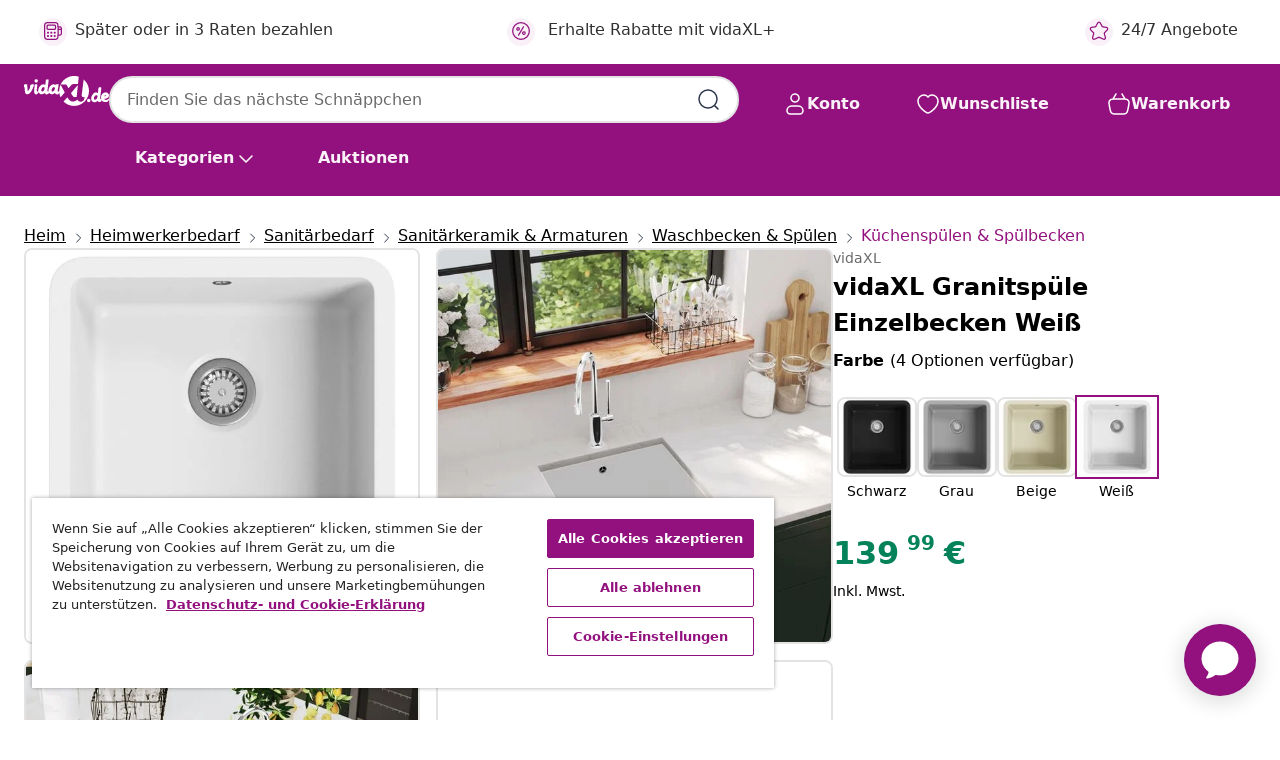

--- FILE ---
content_type: text/html;charset=UTF-8
request_url: https://www.vidaxl.de/e/vidaxl-granitspule-einzelbecken-weiss/8719883567808.html
body_size: 40978
content:
 

 











 


 

























<!DOCTYPE html>
<html lang="de-de" country="de" dir="ltr">
<head>




<link rel="preload" href="/on/demandware.static/Sites-vidaxl-de-Site/-/default/dw12605bad/fonts/vidaXLfontFE.woff" as="font" crossorigin />

<style>
    @font-face {
        font-family: vidaXLfont;
        src:  url("/on/demandware.static/Sites-vidaxl-de-Site/-/default/dw12605bad/fonts/vidaXLfontFE.woff") format("woff");
        font-weight: 400;
        font-style: normal;
    }
</style>

<link rel="preload" href="/on/demandware.static/Sites-vidaxl-de-Site/-/de_DE/dwff862afb/images/vidaXL_logo.svg" as="image" />


    <link rel="preload" href="/on/demandware.static/Sites-vidaxl-de-Site/-/de_DE/v1768813372222/css/global-modified.css" as="style" />
    <link rel="preload" href="/on/demandware.static/Sites-vidaxl-de-Site/-/de_DE/v1768813372222/css/molecules.css" as="style" />



    <link rel="preload" href="//cdn.cookielaw.org/scripttemplates/otSDKStub.js" as="script" />

<!--[if gt IE 9]><!-->
<script>//common/scripts.isml</script>
<script defer type="text/javascript" src="/on/demandware.static/Sites-vidaxl-de-Site/-/de_DE/v1768813372222/js/main.js"></script>

    
        <script defer type="text/javascript" src="/on/demandware.static/Sites-vidaxl-de-Site/-/de_DE/v1768813372222/js/productDetail.js"
            
            >
        </script>
    


<!--<![endif]-->
<script>
    window.SitePreferences =  {"dataDogImageAddErrorEnable":true}
</script>


<meta charset=UTF-8>

<meta http-equiv="x-ua-compatible" content="ie=edge">

<meta name="viewport" content="width=device-width, initial-scale=1">


















    



    <link rel="alternate" hreflang="sl-SI" href="https://www.vidaxl.si/e/vidaxl-enojno-kuhinjsko-pomivalno-korito-iz-granita-belo/8719883567808.html" >
<link rel="alternate" hreflang="pt-PT" href="https://www.vidaxl.pt/e/vidaxl-lava-louca-com-1-cuba-granito-branco/8719883567808.html" >
<link rel="alternate" hreflang="en-IE" href="https://www.vidaxl.ie/e/vidaxl-granite-kitchen-sink-single-basin-white/8719883567808.html" >
<link rel="alternate" hreflang="de-AT" href="https://www.vidaxl.at/e/vidaxl-granitspule-einzelbecken-weis/8719883567808.html" >
<link rel="alternate" hreflang="en-GB" href="https://www.vidaxl.co.uk/e/vidaxl-granite-kitchen-sink-single-basin-white/8719883567808.html" >
<link rel="alternate" hreflang="de-DE" href="https://www.vidaxl.de/e/vidaxl-granitspule-einzelbecken-weis/8719883567808.html" >
<link rel="alternate" hreflang="el-GR" href="https://www.vidaxl.gr/e/vidaxl-neroxytis-me-moni-goyrna-leykos-granitenios/8719883567808.html" >
<link rel="alternate" hreflang="fr-FR" href="https://www.vidaxl.fr/e/vidaxl-evier-de-cuisine-granit-seul-lavabo-blanc/8719883567808.html" >
<link rel="alternate" hreflang="pl-PL" href="https://www.vidaxl.pl/e/vidaxl-granitowy-zlewozmywak-jednokomorowy-bialy/8719883567808.html" >
<link rel="alternate" hreflang="de-CH" href="https://de.vidaxl.ch/e/vidaxl-granitspule-einzelbecken-weis/8719883567808.html" >
<link rel="alternate" hreflang="fr-CH" href="https://fr.vidaxl.ch/e/vidaxl-evier-de-cuisine-granit-seul-lavabo-blanc/8719883567808.html" >
<link rel="alternate" hreflang="sk-SK" href="https://www.vidaxl.sk/e/vidaxl-granitovy-kuchynsky-drez-s-jednou-vanickou-biely/8719883567808.html" >
<link rel="alternate" hreflang="bg-BG" href="https://www.vidaxl.bg/e/vidaxl-granitna-kuhnenska-mivka-s-edno-korito-byala/8719883567808.html" >
<link rel="alternate" hreflang="nl-NL" href="https://www.vidaxl.nl/e/vidaxl-gootsteen-enkele-bak-graniet-wit/8719883567808.html" >
<link rel="alternate" hreflang="nl-BE" href="https://nl.vidaxl.be/e/vidaxl-gootsteen-enkele-bak-graniet-wit/8719883567808.html" >
<link rel="alternate" hreflang="fr-BE" href="https://fr.vidaxl.be/e/vidaxl-evier-de-cuisine-granit-seul-lavabo-blanc/8719883567808.html" >
<link rel="alternate" hreflang="sv-SE" href="https://www.vidaxl.se/e/vidaxl-diskho-granit-enkel-vit/8719883567808.html" >
<link rel="alternate" hreflang="cs-CZ" href="https://www.vidaxl.cz/e/vidaxl-zulovy-kuchynsky-drez-jednoduchy-bily/8719883567808.html" >
<link rel="alternate" hreflang="da-DK" href="https://www.vidaxl.dk/e/vidaxl-kokkenvask-granit-enkelt-vask-hvid/8719883567808.html" >
<link rel="alternate" hreflang="is-IS" href="https://is.vidaxl.is/e/vidaxl-granit-eldhusvaskur-stakur-vaskur-hvitur/8719883567808.html" >
<link rel="alternate" hreflang="ro-RO" href="https://www.vidaxl.ro/e/vidaxl-chiuveta-de-bucatarie-din-granit-alb-bazin-unic/8719883567808.html" >
<link rel="alternate" hreflang="lv-LV" href="https://www.vidaxl.lv/e/vidaxl-virtuves-izlietne-viena-bloda-balts-granits/8719883567808.html" >
<link rel="alternate" hreflang="lt-LT" href="https://www.vidaxl.lt/e/vidaxl-virtuvine-plautuve-balta-granitas-vieno-dubens/8719883567808.html" >
<link rel="alternate" hreflang="nb-NO" href="https://www.vidaxl.no/e/vidaxl-kjokkenvask-enkel-kum-granitt-hvit/8719883567808.html" >
<link rel="alternate" hreflang="fi-FI" href="https://www.vidaxl.fi/e/vidaxl-keittion-pesuallas-graniitti-valkoinen/8719883567808.html" >
<link rel="alternate" hreflang="it-IT" href="https://www.vidaxl.it/e/vidaxl-lavello-da-cucina-in-granito-vasca-singola-bianco/8719883567808.html" >
<link rel="alternate" hreflang="es-ES" href="https://www.vidaxl.es/e/vidaxl-fregadero-de-cocina-con-un-seno-granito-blanco/8719883567808.html" >
<link rel="alternate" hreflang="et-EE" href="https://www.vidaxl.ee/e/vidaxl-uhepoolne-koogivalamu-graniit-valge/8719883567808.html" >
<link rel="alternate" hreflang="hr-HR" href="https://www.vidaxl.hr/e/vidaxl-granitni-kuhinjski-sudoper-s-jednom-kadicom-bijeli/8719883567808.html" >
<link rel="alternate" hreflang="hu-HU" href="https://www.vidaxl.hu/e/vidaxl-feher-egymedences-granit-mosogatotalca/8719883567808.html" >
<link rel="alternate" hreflang="en-US" href="https://www.vidaxl.com/e/vidaxl-granite-kitchen-sink-single-basin-white/8719883567808.html" >
<link rel="alternate" hreflang="en-AE" href="https://en.vidaxl.ae/e/vidaxl-granite-kitchen-sink-single-basin-white/8719883567808.html" >
<link rel="alternate" hreflang="ja-JP" href="https://www.vidaxl.jp/e/vidaxl/8719883567808.html" >
<link rel="alternate" hreflang="ar-AE" href="https://ar.vidaxl.ae/e/vidaxl/8719883567808.html" >


 
    
        
            <meta property="og:image" content="https://www.vidaxl.de/on/demandware.static/-/Sites-vidaxl-catalog-master-sku/default/dw9bffb6a8/hi-res/632/133/1673/1687/2757/144869/image_2_144869.jpg">
        
    

    
        
            <meta property="og:image:width" content="1200px">
        
    

    
        
            <meta property="og:type" content="article">
        
    

    
        
            <meta property="og:title" content="vidaXL Granitsp&uuml;le Einzelbecken Wei&szlig; | vidaxl-de">
        
    

    
        
            <meta property="og:image:height" content="1200px">
        
    

    
        
            
                
                <meta name="robots" content="index,follow">
            
        
        
    

    
        
            <meta property="og:url" content="https://www.vidaxl.de/e/vidaxl-granitspule-einzelbecken-weiss/8719883567808.html">
        
    

    
        
            <meta property="og:description" content="Unsere Granitsp&uuml;le stellt sowohl eine benutzerfreundliche als auch eine zeitlose Bereicherung f&uuml;r Ihren K&uuml;chendekor dar. Sie verf&uuml;gt &uuml;ber ein einziges, extra tiefes Becken und ein elegantes Design. Dank qualitativ hochwertigem Granit ist das Sp&uuml;lbecken nicht nur schlagfest, hitze- und kratzbest&auml;ndig, sondern l&auml;sst sich auch ganz einfach reinigen. Im Lieferumfang ist auch ein Siebk&ouml;rbchen enthalten, um gr&ouml;beren Schmutz beim Abwaschen aufzufangen. Die Montage der Sp&uuml;le ist einfach.">
        
    







        <title>vidaXL Granitspüle Einzelbecken Weiß | vidaXL.de</title>




    
        
    
       
        <meta name="description" content="vidaXL Granitsp&uuml;le Einzelbecken Wei&szlig; online kaufen | Schn&auml;ppchenpreise ✓ Gro&szlig;e Auswahl" />
    


    <meta name="keywords" content="Sp&uuml;lbecken, K&uuml;chensp&uuml;le, K&uuml;chensp&uuml;len, Einbausp&uuml;le, Einbausp&uuml;len, Auflagesp&uuml;le, Auflagesp&uuml;len, Granitsp&uuml;le, Granitsp&uuml;len, Sp&uuml;le, Sp&uuml;len, Sp&uuml;lbecken, Abwaschbecken, K&uuml;chenbecken, K&uuml;chensp&uuml;lbecken" />

 

<link rel="icon" type="image/png" href="/on/demandware.static/Sites-vidaxl-de-Site/-/default/dwb408d4bd/images/favicons/favicon-196x196.png" sizes="196x196" />
<link rel="icon" type="image/png" href="/on/demandware.static/Sites-vidaxl-de-Site/-/default/dwdb09da36/images/favicons/favicon-96x96.png" sizes="96x96" />
<link rel="icon" type="image/png" href="/on/demandware.static/Sites-vidaxl-de-Site/-/default/dwbd770745/images/favicons/favicon-32x32.png" sizes="32x32" />
<link rel="icon" type="image/png" href="/on/demandware.static/Sites-vidaxl-de-Site/-/default/dwd8b77439/images/favicons/favicon-16x16.png" sizes="16x16" />
<link rel="icon" type="image/png" href="/on/demandware.static/Sites-vidaxl-de-Site/-/default/dwf2f441ab/images/favicons/favicon-128.png" sizes="128x128" />
<link rel="icon" type="image/png" href="/on/demandware.static/Sites-vidaxl-de-Site/-/default/dw5db65b5c/images/favicons/favicon-48x48.png" sizes="48x48" />
<link rel="icon" type="image/png" href="/on/demandware.static/Sites-vidaxl-de-Site/-/default/dwc06a1535/images/favicons/favicon-144x144.png" sizes="144x144" />
<link rel="icon" type="image/x-icon" href="/on/demandware.static/Sites-vidaxl-de-Site/-/default/dw9d734a52/images/favicon.ico" />

<link rel="stylesheet" href="/on/demandware.static/Sites-vidaxl-de-Site/-/de_DE/v1768813372222/css/global-modified.css" />


<link rel="stylesheet" href="/on/demandware.static/Sites-vidaxl-de-Site/-/de_DE/v1768813372222/css/molecules.css" />


    
        <link rel="stylesheet" href="/on/demandware.static/Sites-vidaxl-de-Site/-/de_DE/v1768813372222/css/product/detail.css" />
    

    
        <link rel="stylesheet" href="/on/demandware.static/Sites-vidaxl-de-Site/-/de_DE/v1768813372222/css/energyLabel.css" />
    


<script type="application/ld+json">
    {
    "@context": "https://schema.org",
    "@type": "Organization",
    "brand": {"name": "vidaXL", "@type": "Thing"}
    }
</script>

<script id="fallback-images-script" data-use-alternative-product-images="ONLY_MISSING">
    function handleImageError(img) {
        const useAlternativeProductImages = document.querySelector('#fallback-images-script').dataset.useAlternativeProductImages;
        var dataDogPreference = SitePreferences.dataDogImageAddErrorEnable;
        img.onerror = ""; // prevent infinite loop
        if (dataDogPreference && window.DD_RUM) {
            // Report the error to Datadog RUM
            window.DD_RUM.onReady(function() {
            if (window.DD_RUM && typeof window.DD_RUM.addError === 'function') {
                console.log('Reporting image load error to Datadog RUM for image:', img.src);
                window.DD_RUM.addError(new Error('Main image load error:'+img.src), {
                    source: 'image',
                    handling: 'handled',
                    imgSrc: img.src,
                    alt: img.alt || ''
                });
            }
            });
         }
        if (useAlternativeProductImages === 'ONLY_MISSING' && img.dataset.alternativeImgSrc) {
            img.src = img.dataset.alternativeImgSrc;
            img.onerror = function () {
                img.src = img.dataset.errorSrc;
                if (dataDogPreference && window.DD_RUM) {               
                    // Report secondary error to Datadog RUM
                    window.DD_RUM.onReady(function() {
                        if (window.DD_RUM && typeof window.DD_RUM.addError === 'function') {
                            console.log('Reporting alternative image load error to Datadog RUM for image:', img.dataset.alternativeImgSrc);
                            window.DD_RUM.addError(new Error('Alternative image load error:' + img.dataset.alternativeImgSrc), {
                                handling: 'handled',
                                imgSrc: img.src,
                                alt: img.alt || ''
                            });
                        }
                    });
                }
            };
        } else if (img.dataset.sourceImg) {
            if (img.dataset.altImgSrc){
                img.src = img.dataset.altImgSrc;
                img.removeAttribute('srcset');
                img.onerror = function () {
                const fallbackTried = img.dataset.fallbackTried === "true";
                if (!fallbackTried) {
                    img.dataset.fallbackTried = "true";
                    img.src = img.dataset.errorSrc;
                    if (dataDogPreference && window.DD_RUM) {
                        // Report secondary error to Datadog RUM
                        window.DD_RUM.onReady(function() {
                            if (window.DD_RUM && typeof window.DD_RUM.addError === 'function') {
                                console.log('Reporting alternative image load error to Datadog RUM for image:', img.dataset.altImgSrc);
                                window.DD_RUM.addError(new Error('Alternative image load error:' + img.dataset.altImgSrc), {
                                    handling: 'handled',
                                    imgSrc: img.src,
                                    alt: img.alt || ''
                                    });
                                }
                        });
                    }
                    img.removeAttribute('srcset');
                    img.classList.add('unavailable-image-loaded');
                } else {
                    img.onerror = null; // stop the loop
                }
            };
            }
        } 
        else if (img.dataset.errorSrc) {
            img.src = img.dataset.errorSrc;
        }
    }

    function handleBackgroundImageError(imgElement) {
        const fallbackImage = imgElement.getAttribute('data-alternative-img-src');
        const errorImage = imgElement.getAttribute('data-error-src') || '/images/product-image-unavailable.svg';

        // Determine the final image to use for <img src>
        const finalImage = (fallbackImage && fallbackImage.trim() !== '') ? fallbackImage : errorImage;

        // Apply the fallback or error image to the <img>
        imgElement.src = finalImage;
    }

// Separate function that sets the background image
function applyOverlayBackground(imgElement, imageUrl) {
    if (imageUrl && imageUrl.trim() !== '' && imageUrl !== 'null') {
        const parentDiv = imgElement.closest('div');
        if (parentDiv) {
            parentDiv.style.backgroundImage = 'var(--overlay-gradient), url('+ imageUrl +')';
        }
    }
    imgElement.classList.add('invisible');
}

</script>





<!-- Consent Mode default settings -->
<script>
    var dataLayer = dataLayer || [];
    function gtag(){dataLayer.push(arguments);}

    gtag('consent', 'default', {
    'ad_storage': 'denied',
    'analytics_storage': 'denied',
    'functionality_storage': 'denied',
    'personalization_storage': 'denied',
    'security_storage': 'denied',
    'ad_user_data': 'denied',
    'ad_personalization': 'denied',
    'wait_for_update': 500
    });
</script>





<script>
    window.dataLayer = window.dataLayer || [];
</script>


    <script async src="https://536004373.collect.igodigital.com/collect.js"> </script>
    <script>
    var _etmc = [];
    _etmc.push(["setOrgId", 536004373]);
    </script>





    
        
                <!-- Google Tag Manager -->
                <script>(function(w,d,s,l,i){w[l]=w[l]||[];w[l].push({'gtm.start':
                        new Date().getTime(),event:'gtm.js'});var f=d.getElementsByTagName(s)[0],
                    j=d.createElement(s),dl=l!='dataLayer'?'&l='+l:'';j.async=true;j.src=
                    'https://www.googletagmanager.com/gtm.js?id='+i+dl;f.parentNode.insertBefore(j,f);
                })(window,document,'script','dataLayer','GTM-T53NPDD');</script>
                <!-- End Google Tag Manager -->
        
    

    
    



    <!-- OneTrust Cookies Consent Notice start for www.vidaxl.de-->
    <script src="https://cdn.cookielaw.org/scripttemplates/otSDKStub.js" charset="UTF-8"
        data-domain-script="15f6001d-ba1f-4242-8dd9-a54dad342db7" data-document-language="true" ></script>
    <script>
        function OptanonWrapper() { }
    </script>
    <!-- OneTrust Cookies Consent Notice end for www.vidaxl.de-->



    <!-- Prefixbox Integration -->
<link rel="preconnect" href="https://integration.prefixbox.com/" />
<link rel="dns-prefetch" href="https://integration.prefixbox.com/" />
<link rel="preconnect" href="https://api.prefixbox.com/" />
<link rel="dns-prefetch" href="https://api.prefixbox.com/" />
<script>
    window.prefixboxAnalytics=window.prefixboxAnalytics||function(t,s,p,o){(window.pfbxQueue=window.pfbxQueue||[]).push({type:t,source:s,params:p,overrideObject:o});};
    window.prefixboxFunctions=window.prefixboxFunctions||{}; window.prefixboxCustomerFunctions=window.prefixboxCustomerFunctions||{};
</script>
<script
    id="prefixbox-integration-v2"
    async
    defer
    fetchpriority="high"
    type="text/javascript"
    src="https://integration.prefixbox.com/50c44e5b-080d-4fdd-9933-2e93f12f7c42"
> </script>
<!-- End Prefixbox Integration -->



<link rel="canonical" href="/e/vidaxl-granitspule-einzelbecken-weiss/8719883567808.html"/>


<script type="text/javascript">//<!--
/* <![CDATA[ (head-active_data.js) */
var dw = (window.dw || {});
dw.ac = {
    _analytics: null,
    _events: [],
    _category: "",
    _searchData: "",
    _anact: "",
    _anact_nohit_tag: "",
    _analytics_enabled: "true",
    _timeZone: "Europe/Berlin",
    _capture: function(configs) {
        if (Object.prototype.toString.call(configs) === "[object Array]") {
            configs.forEach(captureObject);
            return;
        }
        dw.ac._events.push(configs);
    },
	capture: function() { 
		dw.ac._capture(arguments);
		// send to CQ as well:
		if (window.CQuotient) {
			window.CQuotient.trackEventsFromAC(arguments);
		}
	},
    EV_PRD_SEARCHHIT: "searchhit",
    EV_PRD_DETAIL: "detail",
    EV_PRD_RECOMMENDATION: "recommendation",
    EV_PRD_SETPRODUCT: "setproduct",
    applyContext: function(context) {
        if (typeof context === "object" && context.hasOwnProperty("category")) {
        	dw.ac._category = context.category;
        }
        if (typeof context === "object" && context.hasOwnProperty("searchData")) {
        	dw.ac._searchData = context.searchData;
        }
    },
    setDWAnalytics: function(analytics) {
        dw.ac._analytics = analytics;
    },
    eventsIsEmpty: function() {
        return 0 == dw.ac._events.length;
    }
};
/* ]]> */
// -->
</script>
<script type="text/javascript">//<!--
/* <![CDATA[ (head-cquotient.js) */
var CQuotient = window.CQuotient = {};
CQuotient.clientId = 'bfns-vidaxl-de';
CQuotient.realm = 'BFNS';
CQuotient.siteId = 'vidaxl-de';
CQuotient.instanceType = 'prd';
CQuotient.locale = 'de_DE';
CQuotient.fbPixelId = '2318137595090295';
CQuotient.activities = [];
CQuotient.cqcid='';
CQuotient.cquid='';
CQuotient.cqeid='';
CQuotient.cqlid='';
CQuotient.apiHost='api.cquotient.com';
/* Turn this on to test against Staging Einstein */
/* CQuotient.useTest= true; */
CQuotient.useTest = ('true' === 'false');
CQuotient.initFromCookies = function () {
	var ca = document.cookie.split(';');
	for(var i=0;i < ca.length;i++) {
	  var c = ca[i];
	  while (c.charAt(0)==' ') c = c.substring(1,c.length);
	  if (c.indexOf('cqcid=') == 0) {
		CQuotient.cqcid=c.substring('cqcid='.length,c.length);
	  } else if (c.indexOf('cquid=') == 0) {
		  var value = c.substring('cquid='.length,c.length);
		  if (value) {
		  	var split_value = value.split("|", 3);
		  	if (split_value.length > 0) {
			  CQuotient.cquid=split_value[0];
		  	}
		  	if (split_value.length > 1) {
			  CQuotient.cqeid=split_value[1];
		  	}
		  	if (split_value.length > 2) {
			  CQuotient.cqlid=split_value[2];
		  	}
		  }
	  }
	}
}
CQuotient.getCQCookieId = function () {
	if(window.CQuotient.cqcid == '')
		window.CQuotient.initFromCookies();
	return window.CQuotient.cqcid;
};
CQuotient.getCQUserId = function () {
	if(window.CQuotient.cquid == '')
		window.CQuotient.initFromCookies();
	return window.CQuotient.cquid;
};
CQuotient.getCQHashedEmail = function () {
	if(window.CQuotient.cqeid == '')
		window.CQuotient.initFromCookies();
	return window.CQuotient.cqeid;
};
CQuotient.getCQHashedLogin = function () {
	if(window.CQuotient.cqlid == '')
		window.CQuotient.initFromCookies();
	return window.CQuotient.cqlid;
};
CQuotient.trackEventsFromAC = function (/* Object or Array */ events) {
try {
	if (Object.prototype.toString.call(events) === "[object Array]") {
		events.forEach(_trackASingleCQEvent);
	} else {
		CQuotient._trackASingleCQEvent(events);
	}
} catch(err) {}
};
CQuotient._trackASingleCQEvent = function ( /* Object */ event) {
	if (event && event.id) {
		if (event.type === dw.ac.EV_PRD_DETAIL) {
			CQuotient.trackViewProduct( {id:'', alt_id: event.id, type: 'raw_sku'} );
		} // not handling the other dw.ac.* events currently
	}
};
CQuotient.trackViewProduct = function(/* Object */ cqParamData){
	var cq_params = {};
	cq_params.cookieId = CQuotient.getCQCookieId();
	cq_params.userId = CQuotient.getCQUserId();
	cq_params.emailId = CQuotient.getCQHashedEmail();
	cq_params.loginId = CQuotient.getCQHashedLogin();
	cq_params.product = cqParamData.product;
	cq_params.realm = cqParamData.realm;
	cq_params.siteId = cqParamData.siteId;
	cq_params.instanceType = cqParamData.instanceType;
	cq_params.locale = CQuotient.locale;
	
	if(CQuotient.sendActivity) {
		CQuotient.sendActivity(CQuotient.clientId, 'viewProduct', cq_params);
	} else {
		CQuotient.activities.push({activityType: 'viewProduct', parameters: cq_params});
	}
};
/* ]]> */
// -->
</script>


   <script type="application/ld+json">
        {"@context":"http://schema.org/","@type":"Product","name":"vidaXL Granitspüle Einzelbecken Weiß","description":"<p>Unsere Granitspüle stellt sowohl eine benutzerfreundliche als auch eine zeitlose Bereicherung für Ihren Küchendekor dar. Sie verfügt über ein einziges, extra tiefes Becken und ein elegantes Design. </p><p>Dank qualitativ hochwertigem Granit ist das Spülbecken nicht nur schlagfest, hitze- und kratzbeständig, sondern lässt sich auch ganz einfach reinigen. Im Lieferumfang ist auch ein Siebkörbchen enthalten, um gröberen Schmutz beim Abwaschen aufzufangen.</p><p>Die Montage der Spüle ist einfach.</p>","mpn":"8719883567808","sku":"8719883567808","brand":{"@type":"Thing","name":"vidaXL"},"image":["https://www.vidaxl.de/dw/image/v2/BFNS_PRD/on/demandware.static/-/Sites-vidaxl-catalog-master-sku/default/dw9bffb6a8/hi-res/632/133/1673/1687/2757/144869/image_2_144869.jpg?sw=600","https://www.vidaxl.de/dw/image/v2/BFNS_PRD/on/demandware.static/-/Sites-vidaxl-catalog-master-sku/default/dw41ce6d74/hi-res/632/133/1673/1687/2757/144869/image_1_144869.jpg?sw=600","https://www.vidaxl.de/dw/image/v2/BFNS_PRD/on/demandware.static/-/Sites-vidaxl-catalog-master-sku/default/dwa697100c/hi-res/632/133/1673/1687/2757/144869/image_3_144869.jpg?sw=600","https://www.vidaxl.de/dw/image/v2/BFNS_PRD/on/demandware.static/-/Sites-vidaxl-catalog-master-sku/default/dwca873a29/hi-res/632/133/1673/1687/2757/144869/image_4_144869.jpg?sw=600","https://www.vidaxl.de/dw/image/v2/BFNS_PRD/on/demandware.static/-/Sites-vidaxl-catalog-master-sku/default/dw3f191b72/hi-res/632/133/1673/1687/2757/144869/image_5_144869.jpg?sw=600","https://www.vidaxl.de/dw/image/v2/BFNS_PRD/on/demandware.static/-/Sites-vidaxl-catalog-master-sku/default/dwe962f490/hi-res/632/133/1673/1687/2757/144869/image_6_144869.jpg?sw=600","https://www.vidaxl.de/dw/image/v2/BFNS_PRD/on/demandware.static/-/Sites-vidaxl-catalog-master-sku/default/dw6e941187/hi-res/632/133/1673/1687/2757/144869/image_7_144869.jpg?sw=600","https://www.vidaxl.de/dw/image/v2/BFNS_PRD/on/demandware.static/-/Sites-vidaxl-catalog-master-sku/default/dw5cc8f1cc/hi-res/632/133/1673/1687/2757/144869/image_8_144869.jpg?sw=600"],"offers":{"url":{},"@type":"Offer","priceCurrency":"EUR","price":"139.99","availability":"http://schema.org/InStock"}}
    </script>



</head>
<body>

    
        
    

    
    


<div
class="page "
data-action="Product-Show"
data-locale="de_DE"
data-querystring="pid=8719883567808"
>


























 

 











 


 



























<div
    class="d-none js-auth-data"
    data-authenticated="false"
    data-registered="false"
    data-dropshipper="null"
    data-isbusinessuser="false"
>
</div>




<div class="container usp-container d-flex flex-row js-usp-row">
    <div class="col-12">
        
	
	<div class="content-asset"><!-- dwMarker="content" dwContentID="8d1ce502cdc295536b7778c4b8" -->
		<div class="usp slick-not-init" id="header-usp">
    <p class="usp-block" data-toggle="modal" data-target="#uspModal">
        <span class="usp-icons">
            <svg width="24" height="24" viewBox="0 0 24 24" fill="none"
                xmlns="http://www.w3.org/2000/svg">
                <path
                    d="M9.13784 4.72433C10.0591 2.8819 10.5197 1.96069 11.143 1.66508C11.6854 1.40782 12.3146 1.40782 12.8571 1.66508C13.4804 1.96069 13.941 2.88191 14.8622 4.72434L15.2215 5.4429C15.5059 6.01177 15.6481 6.29621 15.8562 6.51399C16.0403 6.70676 16.2612 6.86077 16.5058 6.96694C16.782 7.08689 17.0981 7.12201 17.7302 7.19225L18.0564 7.22849C20.2646 7.47385 21.3687 7.59653 21.8677 8.10561C22.3013 8.54802 22.5055 9.16639 22.4205 9.78001C22.3227 10.4861 21.5086 11.242 19.8805 12.7539L19.5361 13.0736C18.9804 13.5897 18.7025 13.8477 18.5419 14.1604C18.4 14.4368 18.3244 14.7424 18.3211 15.0531C18.3174 15.4046 18.4446 15.7671 18.699 16.4921V16.4921C19.5294 18.8587 19.9446 20.042 19.673 20.7338C19.4374 21.3339 18.927 21.7836 18.3021 21.9418C17.5816 22.1241 16.4767 21.5717 14.267 20.4668L13.4311 20.0489C12.9064 19.7865 12.644 19.6553 12.3688 19.6037C12.1251 19.558 11.8749 19.558 11.6312 19.6037C11.356 19.6553 11.0937 19.7865 10.5689 20.0489L9.73299 20.4668C7.52325 21.5717 6.41838 22.1241 5.69791 21.9418C5.07298 21.7836 4.56261 21.3339 4.32703 20.7338C4.05543 20.042 4.47062 18.8587 5.30101 16.4921V16.4921C5.55541 15.7671 5.68261 15.4046 5.67891 15.0531C5.67565 14.7424 5.60005 14.4368 5.45811 14.1604C5.29751 13.8477 5.01964 13.5897 4.46388 13.0736L4.11954 12.7539C2.49141 11.242 1.67734 10.4861 1.57953 9.78001C1.49453 9.16639 1.69867 8.54802 2.13229 8.10561C2.63127 7.59653 3.73538 7.47385 5.9436 7.22849L6.26976 7.19225C6.90189 7.12201 7.21795 7.08689 7.49423 6.96694C7.73879 6.86077 7.95965 6.70676 8.14383 6.51399C8.35189 6.29621 8.49411 6.01178 8.77855 5.44291L9.13784 4.72433Z"
                    stroke="var(--color-plum-500, #93117e)" stroke-width="1.5"
                    stroke-linecap="round"
                    stroke-linejoin="round" />
            </svg>
        </span>
        <span>24/7 Angebote</span>
    </p>
    <p class="usp-block" data-toggle="modal" data-target="#uspModal">
        <span class="usp-icons">
            <svg width="24" height="24" viewBox="0 0 24 24" fill="none"
                xmlns="http://www.w3.org/2000/svg">
                <path
                    d="M10 19H14M10 19C10 20.6569 8.65685 22 7 22C5.34315 22 4 20.6569 4 19M10 19C10 17.3431 8.65685 16 7 16C5.34315 16 4 17.3431 4 19M14 19C14 20.6569 15.3431 22 17 22C18.6569 22 20 20.6569 20 19M14 19C14 17.3431 15.3431 16 17 16C18.6569 16 20 17.3431 20 19M20 19V19C21.6569 19 23 17.6569 23 16V6.8C23 5.11984 23 4.27976 22.673 3.63803C22.3854 3.07354 21.9265 2.6146 21.362 2.32698C20.7202 2 19.8802 2 18.2 2H15.8C14.1198 2 13.2798 2 12.638 2.32698C12.0735 2.6146 11.6146 3.07354 11.327 3.63803C11 4.27976 11 5.11984 11 6.8V7.8C11 8.9201 11 9.48016 10.782 9.90798C10.5903 10.2843 10.2843 10.5903 9.90798 10.782C9.48016 11 8.92011 11 7.8 11H1.5M4 19V19C3.06812 19 2.60218 19 2.23463 18.8478C1.74458 18.6448 1.35523 18.2554 1.15224 17.7654C1 17.3978 1 16.9319 1 16V12.7727C1 12.1129 1 11.783 1.05245 11.4623C1.09902 11.1775 1.17626 10.8987 1.28282 10.6306C1.40284 10.3286 1.57257 10.0457 1.91205 9.47992L2.13566 9.10723C2.8155 7.97416 3.15542 7.40763 3.62342 6.99611C4.03758 6.63195 4.52256 6.35736 5.04791 6.18958C5.64157 6 6.30225 6 7.62362 6H11"
                    stroke="var(--color-plum-500, #93117e)" stroke-width="1.5"
                    stroke-linecap="round" stroke-linejoin="round" />
            </svg>
        </span>
        <span>Kostenloser Versand </span>
    </p>
    <p class="usp-block" data-toggle="modal" data-target="#uspModal">
        <span class="usp-icons">
            <svg width="24" height="24" viewBox="0 0 24 24" fill="none"
                xmlns="http://www.w3.org/2000/svg">
                <path
                    d="M6.5 14C6.5 14.2761 6.27614 14.5 6 14.5C5.72386 14.5 5.5 14.2761 5.5 14M6.5 14C6.5 13.7239 6.27614 13.5 6 13.5C5.72386 13.5 5.5 13.7239 5.5 14M6.5 14H5.5M6.5 18C6.5 18.2761 6.27614 18.5 6 18.5C5.72386 18.5 5.5 18.2761 5.5 18M6.5 18C6.5 17.7239 6.27614 17.5 6 17.5C5.72386 17.5 5.5 17.7239 5.5 18M6.5 18H5.5M10.5 14C10.5 14.2761 10.2761 14.5 10 14.5C9.72386 14.5 9.5 14.2761 9.5 14M10.5 14C10.5 13.7239 10.2761 13.5 10 13.5C9.72386 13.5 9.5 13.7239 9.5 14M10.5 14H9.5M10.5 18C10.5 18.2761 10.2761 18.5 10 18.5C9.72386 18.5 9.5 18.2761 9.5 18M10.5 18C10.5 17.7239 10.2761 17.5 10 17.5C9.72386 17.5 9.5 17.7239 9.5 18M10.5 18H9.5M14.5 14C14.5 14.2761 14.2761 14.5 14 14.5C13.7239 14.5 13.5 14.2761 13.5 14M14.5 14C14.5 13.7239 14.2761 13.5 14 13.5C13.7239 13.5 13.5 13.7239 13.5 14M14.5 14H13.5M14.5 18C14.5 18.2761 14.2761 18.5 14 18.5C13.7239 18.5 13.5 18.2761 13.5 18M14.5 18C14.5 17.7239 14.2761 17.5 14 17.5C13.7239 17.5 13.5 17.7239 13.5 18M14.5 18H13.5M22 10H18M18 7H18.8C19.9201 7 20.4802 7 20.908 7.21799C21.2843 7.40973 21.5903 7.71569 21.782 8.09202C22 8.51984 22 9.07989 22 10.2V13.8C22 14.9201 22 15.4802 21.782 15.908C21.5903 16.2843 21.2843 16.5903 20.908 16.782C20.4802 17 19.9201 17 18.8 17H18M6.6 10H13.4C13.9601 10 14.2401 10 14.454 9.89101C14.6422 9.79513 14.7951 9.64215 14.891 9.45399C15 9.24008 15 8.96005 15 8.4V6.6C15 6.03995 15 5.75992 14.891 5.54601C14.7951 5.35785 14.6422 5.20487 14.454 5.10899C14.2401 5 13.9601 5 13.4 5H6.6C6.03995 5 5.75992 5 5.54601 5.10899C5.35785 5.20487 5.20487 5.35785 5.10899 5.54601C5 5.75992 5 6.03995 5 6.6V8.4C5 8.96005 5 9.24008 5.10899 9.45399C5.20487 9.64215 5.35785 9.79513 5.54601 9.89101C5.75992 10 6.03995 10 6.6 10ZM6.8 22H13.2C14.8802 22 15.7202 22 16.362 21.673C16.9265 21.3854 17.3854 20.9265 17.673 20.362C18 19.7202 18 18.8802 18 17.2V6.8C18 5.11984 18 4.27976 17.673 3.63803C17.3854 3.07354 16.9265 2.6146 16.362 2.32698C15.7202 2 14.8802 2 13.2 2H6.8C5.11984 2 4.27976 2 3.63803 2.32698C3.07354 2.6146 2.6146 3.07354 2.32698 3.63803C2 4.27976 2 5.11984 2 6.8V17.2C2 18.8802 2 19.7202 2.32698 20.362C2.6146 20.9265 3.07354 21.3854 3.63803 21.673C4.27976 22 5.11984 22 6.8 22Z"
                    stroke="var(--color-plum-500, #93117e)" stroke-width="1.5"
                    stroke-linecap="round"
                    stroke-linejoin="round" />
            </svg>
        </span>
        <span>Später oder in 3 Raten bezahlen</span>
    </p>
 <p class="usp-block" data-toggle="modal" data-target="#uspModal">
        <span class="usp-icons">
            <svg width="24" height="24" viewBox="0 0 24 24" fill="none"
                xmlns="http://www.w3.org/2000/svg">
                <path
                    d="M14.9999 7L8.99988 17M22 12C22 17.5228 17.5228 22 12 22C6.47715 22 2 17.5228 2 12C2 6.47715 6.47715 2 12 2C17.5228 2 22 6.47715 22 12ZM9.99988 9.5C9.99988 10.3284 9.32831 11 8.49988 11C7.67145 11 6.99988 10.3284 6.99988 9.5C6.99988 8.67157 7.67145 8 8.49988 8C9.32831 8 9.99988 8.67157 9.99988 9.5ZM16.9999 14.5C16.9999 15.3284 16.3283 16 15.4999 16C14.6715 16 13.9999 15.3284 13.9999 14.5C13.9999 13.6716 14.6715 13 15.4999 13C16.3283 13 16.9999 13.6716 16.9999 14.5Z"
                    stroke="var(--color-plum-500, #93117e)" stroke-width="1.5"
                    stroke-linecap="round"
                    stroke-linejoin="round" />
            </svg>
        </span>
        <span>Erhalte Rabatte mit vidaXL+</span>
    </p>   
</div>
	</div> <!-- End content-asset -->



        <div class="modal fade p-0 custom-modal" id="uspModal" tabindex="-1" role="dialog" aria-labelledby="uspModal">
            <div class="modal-dialog" role="document">
                <div class="modal-content">
                    <div>
                        <div class="modal-header-usp">
                            <p class="modal-title-usp">Warum vidaXL w&auml;hlen?
                                
<button 
    class="vbtn text-base btn-neutral transparent pill btn-semantic font-weight-semibold"
    type="button"
    
        data-dismiss="modal"
        
        
        
        
        
        
        aria-label="Men&uuml; schlie&szlig;en"
        
        name="button"
        >

        

        
    
         
            
                <img class="" src="/on/demandware.static/Sites-vidaxl-de-Site/-/default/dwac11c557/images/svg/common/cross.svg"
                    alt="Suchbegriffe l&ouml;schen" width="24px"
                    height="24px">
            
        

        

        

        

    

    

</button>
                            </p>
                        </div>
                    </div>
                    <div class="usp-layout">
                        







<div class="templatePage" id="headerusp">
<div class="experience-region experience-main"><div class="experience-component experience-custom_layouts-headerUSP">

<div class="mobile-2r-2c">
    <div class="usp-row">
        <div class="region usp-section"><div class="experience-component experience-custom_assets-usp">
























 

 











 


 























<div class="modal-body-usp row">
    <div class="popup-usp">
        <div class="usp-main">
            <div class="usp-icon">
                <img src="/on/demandware.static/Sites-vidaxl-de-Site/-/default/dw2d18756e/images/svg/usp/star.svg" alt="usp icon" width="100%" height="100%"/>
            </div>
            <div class="row-des">
                <p class="text-base font-weight-bold title">24/7 Angebote</p>
                <p class="description">Finde jeden Tag die besten Angebote und reduzierten Produkte bei vidaXL!</p>
            </div>
        </div>
        
            

<a
class="btn-neutral outlined text-base font-weight-semibold vbtn text-base "

href="https://www.vidaxl.de/cms-coupon-code.html"
target="_self"
tabindex="0"
title="button" role="button"
aria-label="button"






>




<span class="btn-text">Gehe zu den Angeboten</span>



</a>
        
    </div>
</div></div></div>
        <div class="region usp-section"><div class="experience-component experience-custom_assets-usp">
























 

 











 


 























<div class="modal-body-usp row">
    <div class="popup-usp">
        <div class="usp-main">
            <div class="usp-icon">
                <img src="/on/demandware.static/Sites-vidaxl-de-Site/-/default/dwb8d6a768/images/svg/usp/truck.svg" alt="usp icon" width="100%" height="100%"/>
            </div>
            <div class="row-des">
                <p class="text-base font-weight-bold title">Kostenloser Versand</p>
                <p class="description">Kostenloser Versand f&uuml;r alle Bestellungen
</p>
            </div>
        </div>
        
    </div>
</div></div></div>
        <div class="region usp-section"><div class="experience-component experience-custom_assets-usp">
























 

 











 


 























<div class="modal-body-usp row">
    <div class="popup-usp">
        <div class="usp-main">
            <div class="usp-icon">
                <img src="/on/demandware.static/Sites-vidaxl-de-Site/-/default/dw6ba87ef3/images/svg/usp/pos.svg" alt="usp icon" width="100%" height="100%"/>
            </div>
            <div class="row-des">
                <p class="text-base font-weight-bold title">Sp&auml;ter oder in 3 Raten bezahlen</p>
                <p class="description">Bei vidaXL kannst du dein Lieblingsprodukt sofort kaufen und sp&auml;ter oder in Raten mit Klarna bezahlen!</p>
            </div>
        </div>
        
    </div>
</div></div></div>
        <div class="region usp-section"><div class="experience-component experience-custom_assets-usp">
























 

 











 


 























<div class="modal-body-usp row">
    <div class="popup-usp">
        <div class="usp-main">
            <div class="usp-icon">
                <img src="/on/demandware.static/Sites-vidaxl-de-Site/-/default/dw2722eabe/images/svg/usp/procent-circle.svg" alt="usp icon" width="100%" height="100%"/>
            </div>
            <div class="row-des">
                <p class="text-base font-weight-bold title">Erhalte Rabatte mit vidaXL+</p>
                <p class="description">Melde dich noch heute mit deinem Konto an und sieh zu, wie deine vidaXL+ Punkte wachsen. Je mehr du einkaufst, desto gr&ouml;&szlig;er sind die Rabatte, die du freischalten kannst!</p>
            </div>
        </div>
        
            

<a
class="btn-neutral outlined text-base font-weight-semibold vbtn text-base "

href="https://www.vidaxl.de/loyalty-vidaXL.html"
target="_self"
tabindex="0"
title="button" role="button"
aria-label="button"






>




<span class="btn-text">Erstelle ein Konto</span>



</a>
        
    </div>
</div></div></div>
    </div>
</div></div></div>
</div>




                    </div>
                </div>
            </div>
        </div>
    </div>
    <div class="search-tooltip d-none">
        <span class="tooltip">Bitte einen Suchbegriff eingeben</span>
    </div>
    
</div>
<header id="header" class="bg-primary sticky-top js-navigation header-wrapper pdp">
    <div class="header-container container-max-width">
        <nav class="d-block">
            <div class="row js-nav-row bg-primary hide-search-desktop header-nav-row flex-nowrap d-xl-flex">
                <button class="vbtn btn-base js-navbar-toggler navbar-toggler d-desktop-none" type="button"
                    aria-controls="sg-navbar-collapse" aria-expanded="false" aria-label="Toggle navigation">
                    <div class="nav-toggle d-inline-block">
                        <div class="nav-navicon">
                            <img class="menu-icon" src="/on/demandware.static/Sites-vidaxl-de-Site/-/default/dw707bd61a/images/svg/common/menu.svg"
                                alt=" Men&uuml;" width="24" height="24">
                        </div>
                    </div>
                </button>
                <a id="logo" class="col justify-content-center align-content-center notranslate menu-logo"
                    href="/" title="vidaXL Heim">
                    <img class="svg logo text-primary" src="/on/demandware.static/Sites-vidaxl-de-Site/-/de_DE/dwff862afb/images/vidaXL_logo.svg"
                        alt="vidaXL Home" width="100%" height="100%">

                    <img class="svg logo text-primary mobile-sticky-logo"
                        src="/on/demandware.static/Sites-vidaxl-de-Site/-/default/dw8596f5bc/images/svg/common/vidaXL_logo_white.svg" alt="vidaXL Home" width="100%" height="100%">
                </a>
                <div
                    class="d-none d-desktop-none categories-button-block js-categories-button-block header-categorie-links">
                    
<button 
    class="vbtn text-base btn-base pill js-toggle-navigation js-bottom-menu-item font-weight-semibold"
    type="button"
    
        
        
        
        
        
        
        
        aria-label="Kategorien"
        
        name="button"
        >

        

        
    
        

        

        

        
            <span class="btn-text">Kategorien</span>
        

    

     
           
            
                <svg width="24" height="24" viewBox="0 0 24 24" fill="none" xmlns="http://www.w3.org/2000/svg">
                    <path d="M10 6L16 12L10 18" stroke-width="1.5" stroke-linecap="round" stroke-linejoin="round"/>
                </svg>
            
            
            
    

</button>
                </div>
                <div class="col px-0 d-none d-desktop-block">
                    






























 

 











 


 























<div class="site-search w-100 search-bar">
    <form role="search" action="/catalogsearch/result" method="get" name="simpleSearch" class="h-100">

        <div class="input-group search-input-container">
            <input class="search-field horizontal-shake-animation flex-fill text-input text-base fint-weight-regular"
    type="text"
    name="q"
    value=""
    enterkeyhint="search"
    placeholder="Finden Sie das n&auml;chste Schn&auml;ppchen"
    role="combobox"
    aria-describedby="search-assistive-text"
    aria-haspopup="listbox"
    maxlength="100"
    aria-owns="search-results"
    aria-expanded="false"
    aria-autocomplete="list"
    aria-activedescendant=""
    aria-controls="search-results"
    aria-label="Geben Sie ein Suchwort oder die Artikelnummer ein"
    autocomplete="off"
/>

            
<button 
    class="vbtn text-base btn-semantic d-none reset-button horizontal-shake-animation pill btn-base outlined"
    type="button"
    
        
        
        
        
        
        
        
        aria-label="Suchbegriffe l&ouml;schen"
        
        name="button"
        >

        

        
    
         
            
                <img class="" src="/on/demandware.static/Sites-vidaxl-de-Site/-/default/dwac11c557/images/svg/common/cross.svg"
                    alt="Suchbegriffe l&ouml;schen" width="24px"
                    height="24px">
            
        

        

        

        

    

    

</button>
            
<button 
    class="vbtn text-base btn-semantic search-button horizontal-shake-animation pill btn-base outlined"
    type="button"
    
        
        
        
        
        
        
        
        aria-label="Suchbegriffe eingeben"
        
        name="search-button"
        >

        

        
    
         
            
                <img class="" src="/on/demandware.static/Sites-vidaxl-de-Site/-/default/dw58f42cc3/images/svg/common/search.svg"
                    alt="Search Icon" width="24px"
                    height="24px">
            
        

        

        

        

    

    

</button>

            <div class="suggestions-wrapper w-100 mt-1"
                data-url="/on/demandware.store/Sites-vidaxl-de-Site/de_DE/SearchServices-GetSuggestions?q=">
                
























 

 











 


 






















<div class="flex-column suggestions presearch-suggestions border-0 shadow-lg" style="display: none">
    <div class="recentsearchDisplay">
        <div class="font-weight-bold text-sm search-sug-header">Ihre letzten Suchanfragen </div>
        <div class="recentSearchesShow" id="recentSearchesShowID" data-no-recent-search-message="Keine aktuellen Suchanfragen"></div>
    </div>

    
        
	
	<div class="content-asset"><!-- dwMarker="content" dwContentID="4c6dbbd2bc4ca92bdcfcff2a43" -->
		<div class="presearch-configurator px-3 pb-3">
<p class="fw-bold h5">M&ouml;bel-Konfigurator</p>
<a class="btn btn-outline-secondary custom-btn configurator-btn" href="https://www.vidaxl.de/customizable-beds-and-bed-accessories"><span> <img alt="Category_Bedroom" class="custom-icon" src="https://www.vidaxl.de/on/demandware.static/-/Library-Sites-vidaXLSharedLibrary/default/dw71c599de/Icons/Category_Bedroom.svg" />Bett-Konfigurator </span> </a> 
<a class="btn btn-outline-secondary custom-btn configurator-btn mt-2" href="https://www.vidaxl.de/customizable-rattan-and-garden-furniture"> <span> <img alt="Category_Rattan" class="custom-icon" src="https://www.vidaxl.de/on/demandware.static/-/Library-Sites-vidaXLSharedLibrary/default/dwc9c2e242/Icons/L2-Outdoor%20Furniture.svg" />Rattanm&ouml;bel-Konfigurator </span> </a></div>

<hr class="custom-hr" />
<style type="text/css">.presearch-configurator .btn.custom-btn {
  border: 2px solid #E3E3E3;
  border-radius: 8px;
}

/* FIX: Make each button appear on a new line */
.configurator-btn {
  display: block !important;
  width: 35%;
  margin-top: 10px;
}

.presearch-configurator .custom-icon {
  width: 16px;
  margin-right: 8px;
}

hr.custom-hr {
  border-color: #e3e3e3;
}
</style>
	</div> <!-- End content-asset -->



    

    

    
    <p class="text-sm font-weight-bold search-sug-header popularsearchDisplay">Beliebte Suchanfragen</p>
    <div class="flex-row attribute-chips chip-items">
       
            <div class="chip-item-container">
                

<a
class="btn-tab horizontal attribute-chip chip-item text-base font-weight-regular vbtn text-base "

href="/catalogsearch/result?q=h%C3%BChnerstall"
target="_self"
tabindex="0"
title="h&uuml;hnerstall" role="button"
aria-label="h&uuml;hnerstall"






>




<span class="btn-text">h&uuml;hnerstall</span>



</a>
            </div>
        
            <div class="chip-item-container">
                

<a
class="btn-tab horizontal attribute-chip chip-item text-base font-weight-regular vbtn text-base "

href="/catalogsearch/result?q=zauntor%20350"
target="_self"
tabindex="0"
title="zauntor 350" role="button"
aria-label="zauntor 350"






>




<span class="btn-text">zauntor 350</span>



</a>
            </div>
        
            <div class="chip-item-container">
                

<a
class="btn-tab horizontal attribute-chip chip-item text-base font-weight-regular vbtn text-base "

href="/catalogsearch/result?q=hochbeet"
target="_self"
tabindex="0"
title="hochbeet" role="button"
aria-label="hochbeet"






>




<span class="btn-text">hochbeet</span>



</a>
            </div>
        
            <div class="chip-item-container">
                

<a
class="btn-tab horizontal attribute-chip chip-item text-base font-weight-regular vbtn text-base "

href="/catalogsearch/result?q=relax%20sessel"
target="_self"
tabindex="0"
title="relax sessel" role="button"
aria-label="relax sessel"






>




<span class="btn-text">relax sessel</span>



</a>
            </div>
        
            <div class="chip-item-container">
                

<a
class="btn-tab horizontal attribute-chip chip-item text-base font-weight-regular vbtn text-base "

href="/catalogsearch/result?q=pergola"
target="_self"
tabindex="0"
title="pergola" role="button"
aria-label="pergola"






>




<span class="btn-text">pergola</span>



</a>
            </div>
        
            <div class="chip-item-container">
                

<a
class="btn-tab horizontal attribute-chip chip-item text-base font-weight-regular vbtn text-base "

href="/catalogsearch/result?q=abdeckplane%20mit%20%C3%B6sen"
target="_self"
tabindex="0"
title="abdeckplane mit &ouml;sen" role="button"
aria-label="abdeckplane mit &ouml;sen"






>




<span class="btn-text">abdeckplane mit &ouml;sen</span>



</a>
            </div>
        
            <div class="chip-item-container">
                

<a
class="btn-tab horizontal attribute-chip chip-item text-base font-weight-regular vbtn text-base "

href="/catalogsearch/result?q=plane%20mit%20%C3%B6sen"
target="_self"
tabindex="0"
title="plane mit &ouml;sen" role="button"
aria-label="plane mit &ouml;sen"






>




<span class="btn-text">plane mit &ouml;sen</span>



</a>
            </div>
        
            <div class="chip-item-container">
                

<a
class="btn-tab horizontal attribute-chip chip-item text-base font-weight-regular vbtn text-base "

href="/catalogsearch/result?q=eckbank%20garten"
target="_self"
tabindex="0"
title="eckbank garten" role="button"
aria-label="eckbank garten"






>




<span class="btn-text">eckbank garten</span>



</a>
            </div>
        
            <div class="chip-item-container">
                

<a
class="btn-tab horizontal attribute-chip chip-item text-base font-weight-regular vbtn text-base "

href="/catalogsearch/result?q=gartensofa"
target="_self"
tabindex="0"
title="gartensofa" role="button"
aria-label="gartensofa"






>




<span class="btn-text">gartensofa</span>



</a>
            </div>
        
            <div class="chip-item-container">
                

<a
class="btn-tab horizontal attribute-chip chip-item text-base font-weight-regular vbtn text-base "

href="/catalogsearch/result?q=pflanzk%C3%BCbel"
target="_self"
tabindex="0"
title="pflanzk&uuml;bel" role="button"
aria-label="pflanzk&uuml;bel"






>




<span class="btn-text">pflanzk&uuml;bel</span>



</a>
            </div>
        
    </div>
    
</div>
            </div>
        </div>
        <input type="hidden" id="searchUrl" value="/catalogsearch/result" />
    </form>
</div>
                    <div class="row js-search-bottom-menu">
                        <div class="col d-flex">
                            <div class="header-categorie-links">
                                
<button 
    class="vbtn text-base btn-base pill js-toggle-navigation js-bottom-menu-item font-weight-semibold ${isServerError ? 'd-none' : ''}"
    type="button"
    
        
        
        
        
        
        
        
        aria-label="Kategorien"
        
        name="button"
        >

        

        
    
        

        

        

        
            <span class="btn-text">Kategorien</span>
        

    

     
           
            
                <svg width="24" height="24" viewBox="0 0 24 24" fill="none" xmlns="http://www.w3.org/2000/svg">
                    <path d="M10 6L16 12L10 18" stroke-width="1.5" stroke-linecap="round" stroke-linejoin="round"/>
                </svg>
            
            
            
    

</button>

                                <!-- Placeholder -->
                            </div>
                                
























 

 











 


 























    <div class="header-categorie-links">
        

<a
class="btn-base auction-link pill font-weight-semibold vbtn text-base "

href="/auktionen"
target="_self"
tabindex="0"
title="Auktionen" role="button"
aria-label="Auktionen"






>




<span class="btn-text">Auktionen</span>



</a>
    </div>
                           
                        </div>
                        
                    </div>
                </div>
                <div class="ml-auto header-search d-flex">
                    <div
                        class="d-flex d-desktop-none header-icon toggle-search-button cursor-pointer js-mobile-sticky-search">
                        
<button 
    class="vbtn text-base vbtn text-base btn-base pill font-weight-semibold"
    type="button"
    
        
        
        
        
        
        
        
        aria-label="Suchbegriffe eingeben"
        
        name="button"
        >

        

        
    
         
            
                <img class="" src="/on/demandware.static/Sites-vidaxl-de-Site/-/default/dw68272e8d/images/svg/common/search-icon-white.svg"
                    alt="Search Icon" width="24px"
                    height="24px">
            
        

        

        

        

    

    

</button>
                    </div>
                    



























 

 











 


 






















<div class="d-flex my-account-button js-my-account js-flyout-toggle" data-user="{&quot;email&quot;:null,&quot;id&quot;:&quot;bchRViFzxhh2FCkewpTIbNaiRB&quot;,&quot;subscriptionStatus&quot;:&quot;unsubscribed&quot;}">
    <div class="flyout-wrapper my-account-flyout">
        <div class="flyout w-100 shadow-lg full-width-mobile">
    <span class="flyout-close js-flyout-close">
        <img class="close-icon" src="/on/demandware.static/Sites-vidaxl-de-Site/-/default/dwac11c557/images/svg/common/cross.svg" alt="account-flyout-close" width="100%" height="100%" >
    </span>
    
    <ul class="base-list d-flex flex-column" role="listbox">
        <li class="d-flex text-sm font-weight-regular">
            <a href="/on/demandware.store/Sites-vidaxl-de-Site/de_DE/Account-Overview" class="w-100 list-content">
                <div class="list-front">
                    <span>Konto&uuml;bersicht</span>
                </div>
            </a>
        </li>

         
            <li class="d-flex text-sm font-weight-regular">
                <a href="/account/orders" class="w-100 list-content">
                    <div class="list-front">
                        <span>Meine Bestellungen</span>
                    </div>
                </a>
            </li>
        

        <li class="d-flex text-sm font-weight-regular">
            <a href="/account/details" class="w-100 list-content">
                <div class="list-front">
                    <span>Kontodaten</span>
                </div>
            </a>
        </li>

        <li class="d-flex text-sm font-weight-regular logout-link">
            <a href="/on/demandware.store/Sites-vidaxl-de-Site/de_DE/Login-Logout" class="w-100 js-logout-button list-content">
                <div class="list-front">
                    <span>Abmelden</span>
                </div>
            </a>
        </li>
    </ul>

    <span class="flyout-drag-to-close">
        <span class="point"></span>
        <span class="point"></span>
        <span class="point"></span>
    </span>
</div>
    </div>
    <div class="d-flex header-icon bg-transparent text-base js-wrapper-toggler account-button order-notification with-animation js-account-button-notification  " data-login-get-url="https://www.vidaxl.de/account/login">
        
<button 
    class="vbtn text-base btn-base pill js-account-but-icon font-weight-semibold"
    type="button"
    
        
        
        
        
        
        
        
        aria-label="Konto"
        
        name="button"
        >

        

        
    
         
            
                <img class="" src="/on/demandware.static/Sites-vidaxl-de-Site/-/default/dw513295e7/images/svg/common/user.svg"
                    alt="Account Icon" width="24px"
                    height="24px">
            
        

        

        

        
            <span class="btn-text">Konto</span>
        

    

    

</button>
    </div>
</div>
<div class="sfmcAbandonedBrowse" data-pid="false" ></div>
<div class="sfmcEinsteinRecommendation" data-pid="false" ></div>

                    
























 

 











 


 

























<div class="d-flex wishlist-btn-wrapper">
    <div class="wishlist-btn-header header-icon bg-transparent d-flex text-decoration-none">
        

<a
class="btn-base pill font-weight-semibold vbtn text-base "

href="/account/wishlist"
target="_self"
tabindex="0"
title="Wunschliste" role="button"
aria-label="Wunschliste"






>



<img src="/on/demandware.static/Sites-vidaxl-de-Site/-/default/dwf129bafc/images/svg/common/heart.svg" alt="Wishlist Icon" width="24px" height="24px"/>




<span class="btn-text">Wunschliste</span>



</a> 
        <span class="wishlist-count js-wishlist-count text-sm font-weight-regular ">0.0</span>
    </div>
</div>
                    <div class="minicart d-flex js-header-cart" data-action-url="/on/demandware.store/Sites-vidaxl-de-Site/de_DE/Cart-MiniCartShow">
                        
























 

 











 


 























<div class="minicart-total bg-transparent header-icon">
    
        <div class="flyout-wrapper empty-cart-flyout-wrapper">
            <div class="minicart-flyout w-100 shadow-lg full-width-mobile">
    <span class="flyout-close js-flyout-close">
         <img class="close-icon" src="/on/demandware.static/Sites-vidaxl-de-Site/-/default/dwac11c557/images/svg/common/cross.svg" alt="empty-cart-close" width="100%" height="100%">
    </span>

    <div class="flyout-section px-0 mb-0 d-flex flex-column text-center" role="listbox">
        <p class="text-md font-weight-bold empty-cart-title">Ihr Warenkorb ist leer </p>
        <div class="font-weight-regular text-base">Lass uns ein paar Produkte hier reinlegen!</div>
        <div class="empty-cart-image"> 
             <img class="empty-cart-icon lazyload aspect-ratio-3x2" src="/on/demandware.static/Sites-vidaxl-de-Site/-/default/dwc301fa4c/images/svg/common/emptycart-icon.svg" alt="empty-cart" width="100%" height="100%">
        </div>
    </div>


    <span class="flyout-drag-to-close">
        <span class="point"></span>
        <span class="point"></span>
        <span class="point"></span>
    </span>
</div>
        </div>
    

    

<a
class="btn-base pill minicart-link font-weight-semibold vbtn text-base empty-cart"

href="https://www.vidaxl.de/cart"
target="_self"
tabindex="0"
title="Warenkorb" role="button"
aria-label="Warenkorb"






>



<img src="/on/demandware.static/Sites-vidaxl-de-Site/-/default/dw63f2c198/images/svg/common/shopping-basket.svg" alt="Cart Icon" width="24px" height="24px"/>




<span class="btn-text">Warenkorb</span>



</a> 
    <span class="minicart-quantity text-sm font-weight-regular  d-none">
        0
    </span>
</div>
<div class="popover popover-bottom"></div>
                    </div>
                    
<div class="cart-notification-modal" id="basketNotification" role="dialog"
    aria-labelledby="basketNotification">
    <div class="minicart-flyout shadow-lg full-width-mobile notification-flyout js-notification-flyout popup">
        <div class="flyout-section mb-0 d-flex flex-column add-all-to-cart-modal">
            <div class="empty-cart-image">
                <img class="empty-cart-icon lazyload aspect-ratio-3x2"
                    src="/on/demandware.static/Sites-vidaxl-de-Site/-/default/dw8ad4de45/images/svg/common/empty-state-wishlist-illustration.svg"
                    alt="empty-cart" width="100%" height="100%">
                <span class="notification-flyout-close js-flyout-close">
                    
<button 
    class="vbtn text-base close-icon js-wishlist-close-icon"
    type="button"
    
        
        
        
        
        
        
        
        aria-label="null"
        
        name="button"
        >

        

        
    
         
            
                <img class="" src="/on/demandware.static/Sites-vidaxl-de-Site/-/default/dwac11c557/images/svg/common/cross.svg"
                    alt="null" width="auto"
                    height="auto">
            
        

        

        

        

    

    

</button>
                </span>
            </div>
            <div class="js-notification-message text-md font-weight-bold empty-cart-title" data-product-msg="Produkt in den Warenkorb gelegt"></div>
            
            

<a
class="vbtn-success pill go-to-cart-btn font-weight-semibold vbtn text-base "

href="/cart"
target="_self"
tabindex="-1"
title="Button" role="button"
aria-label="Button"






>




<span class="btn-text">Zum Warenkorb</span>



</a>
        </div>
    </div>
</div>


























 

 











 


 
























<div class="snackbar popup addtocart-error-notification error ">
	<div class="snackbar-header">
		<span class="snackbar-icon"><img class="null" src="/on/demandware.static/Sites-vidaxl-de-Site/-/default/dwd7cd65d8/images/svg/common/alert-triangle-white.svg" alt="null"
				width="null" height="null"/></span>
		
<button 
    class="vbtn text-base pill btn-semantic selected snackbar-icon close-button undo js-snakbar-dismiss-btn"
    type="button"
    
        
        
        
        
        
        
        
        aria-label="null"
        
        name="button"
        >

        

        
    
         
            
                <img class="" src="/on/demandware.static/Sites-vidaxl-de-Site/-/default/dw1dbf761a/images/svg/common/cross-white-icon.svg"
                    alt="null" width="auto"
                    height="auto">
            
        

        

        

        

    

    

</button>
	</div>
	<div class="snackbar-content">
		<p class="text-md font-weight-bold snackbar-text"></p>
	</div>
	

	

	<div class="snackbar-actions">
		
	</div>
</div>
                </div>
            </div>

            <div class="row header-mobile-search  ">
                <div class="d-desktop-none search-mobile">
                    <div class="js-back-row d-none">
                        <div class="js-back-button">
                            
<button 
    class="vbtn text-base btn-base btn-semantic mobile-search-back-btn font-weight-semibold"
    type="button"
    
        
        
        
        
        
        
        
        aria-label="Button"
        
        name="button"
        >

        

        
    
        

        

        

        

    

     
           
            
                <svg width="24" height="24" viewBox="0 0 24 24" fill="none" xmlns="http://www.w3.org/2000/svg">
                    <path d="M10 6L16 12L10 18" stroke-width="1.5" stroke-linecap="round" stroke-linejoin="round"/>
                </svg>
            
            
            
    

</button>
                        </div>
                    </div>
                    






























 

 











 


 























<div class="site-search w-100 search-bar">
    <form role="search" action="/catalogsearch/result" method="get" name="simpleSearch" class="h-100">

        <div class="input-group search-input-container">
            <input class="search-field horizontal-shake-animation flex-fill text-input text-base fint-weight-regular"
    type="text"
    name="q"
    value=""
    enterkeyhint="search"
    placeholder="Finden Sie das n&auml;chste Schn&auml;ppchen"
    role="combobox"
    aria-describedby="search-assistive-text"
    aria-haspopup="listbox"
    maxlength="100"
    aria-owns="search-results"
    aria-expanded="false"
    aria-autocomplete="list"
    aria-activedescendant=""
    aria-controls="search-results"
    aria-label="Geben Sie ein Suchwort oder die Artikelnummer ein"
    autocomplete="off"
/>

            
<button 
    class="vbtn text-base btn-semantic d-none reset-button horizontal-shake-animation pill btn-base outlined"
    type="button"
    
        
        
        
        
        
        
        
        aria-label="Suchbegriffe l&ouml;schen"
        
        name="button"
        >

        

        
    
         
            
                <img class="" src="/on/demandware.static/Sites-vidaxl-de-Site/-/default/dwac11c557/images/svg/common/cross.svg"
                    alt="Suchbegriffe l&ouml;schen" width="24px"
                    height="24px">
            
        

        

        

        

    

    

</button>
            
<button 
    class="vbtn text-base btn-semantic search-button horizontal-shake-animation pill btn-base outlined"
    type="button"
    
        
        
        
        
        
        
        
        aria-label="Suchbegriffe eingeben"
        
        name="search-button"
        >

        

        
    
         
            
                <img class="" src="/on/demandware.static/Sites-vidaxl-de-Site/-/default/dw58f42cc3/images/svg/common/search.svg"
                    alt="Search Icon" width="24px"
                    height="24px">
            
        

        

        

        

    

    

</button>

            <div class="suggestions-wrapper w-100 mt-1"
                data-url="/on/demandware.store/Sites-vidaxl-de-Site/de_DE/SearchServices-GetSuggestions?q=">
                
























 

 











 


 






















<div class="flex-column suggestions presearch-suggestions border-0 shadow-lg" style="display: none">
    <div class="recentsearchDisplay">
        <div class="font-weight-bold text-sm search-sug-header">Ihre letzten Suchanfragen </div>
        <div class="recentSearchesShow" id="recentSearchesShowID" data-no-recent-search-message="Keine aktuellen Suchanfragen"></div>
    </div>

    
        
	
	<div class="content-asset"><!-- dwMarker="content" dwContentID="4c6dbbd2bc4ca92bdcfcff2a43" -->
		<div class="presearch-configurator px-3 pb-3">
<p class="fw-bold h5">M&ouml;bel-Konfigurator</p>
<a class="btn btn-outline-secondary custom-btn configurator-btn" href="https://www.vidaxl.de/customizable-beds-and-bed-accessories"><span> <img alt="Category_Bedroom" class="custom-icon" src="https://www.vidaxl.de/on/demandware.static/-/Library-Sites-vidaXLSharedLibrary/default/dw71c599de/Icons/Category_Bedroom.svg" />Bett-Konfigurator </span> </a> 
<a class="btn btn-outline-secondary custom-btn configurator-btn mt-2" href="https://www.vidaxl.de/customizable-rattan-and-garden-furniture"> <span> <img alt="Category_Rattan" class="custom-icon" src="https://www.vidaxl.de/on/demandware.static/-/Library-Sites-vidaXLSharedLibrary/default/dwc9c2e242/Icons/L2-Outdoor%20Furniture.svg" />Rattanm&ouml;bel-Konfigurator </span> </a></div>

<hr class="custom-hr" />
<style type="text/css">.presearch-configurator .btn.custom-btn {
  border: 2px solid #E3E3E3;
  border-radius: 8px;
}

/* FIX: Make each button appear on a new line */
.configurator-btn {
  display: block !important;
  width: 35%;
  margin-top: 10px;
}

.presearch-configurator .custom-icon {
  width: 16px;
  margin-right: 8px;
}

hr.custom-hr {
  border-color: #e3e3e3;
}
</style>
	</div> <!-- End content-asset -->



    

    

    
    <p class="text-sm font-weight-bold search-sug-header popularsearchDisplay">Beliebte Suchanfragen</p>
    <div class="flex-row attribute-chips chip-items">
       
            <div class="chip-item-container">
                

<a
class="btn-tab horizontal attribute-chip chip-item text-base font-weight-regular vbtn text-base "

href="/catalogsearch/result?q=h%C3%BChnerstall"
target="_self"
tabindex="0"
title="h&uuml;hnerstall" role="button"
aria-label="h&uuml;hnerstall"






>




<span class="btn-text">h&uuml;hnerstall</span>



</a>
            </div>
        
            <div class="chip-item-container">
                

<a
class="btn-tab horizontal attribute-chip chip-item text-base font-weight-regular vbtn text-base "

href="/catalogsearch/result?q=zauntor%20350"
target="_self"
tabindex="0"
title="zauntor 350" role="button"
aria-label="zauntor 350"






>




<span class="btn-text">zauntor 350</span>



</a>
            </div>
        
            <div class="chip-item-container">
                

<a
class="btn-tab horizontal attribute-chip chip-item text-base font-weight-regular vbtn text-base "

href="/catalogsearch/result?q=hochbeet"
target="_self"
tabindex="0"
title="hochbeet" role="button"
aria-label="hochbeet"






>




<span class="btn-text">hochbeet</span>



</a>
            </div>
        
            <div class="chip-item-container">
                

<a
class="btn-tab horizontal attribute-chip chip-item text-base font-weight-regular vbtn text-base "

href="/catalogsearch/result?q=relax%20sessel"
target="_self"
tabindex="0"
title="relax sessel" role="button"
aria-label="relax sessel"






>




<span class="btn-text">relax sessel</span>



</a>
            </div>
        
            <div class="chip-item-container">
                

<a
class="btn-tab horizontal attribute-chip chip-item text-base font-weight-regular vbtn text-base "

href="/catalogsearch/result?q=pergola"
target="_self"
tabindex="0"
title="pergola" role="button"
aria-label="pergola"






>




<span class="btn-text">pergola</span>



</a>
            </div>
        
            <div class="chip-item-container">
                

<a
class="btn-tab horizontal attribute-chip chip-item text-base font-weight-regular vbtn text-base "

href="/catalogsearch/result?q=abdeckplane%20mit%20%C3%B6sen"
target="_self"
tabindex="0"
title="abdeckplane mit &ouml;sen" role="button"
aria-label="abdeckplane mit &ouml;sen"






>




<span class="btn-text">abdeckplane mit &ouml;sen</span>



</a>
            </div>
        
            <div class="chip-item-container">
                

<a
class="btn-tab horizontal attribute-chip chip-item text-base font-weight-regular vbtn text-base "

href="/catalogsearch/result?q=plane%20mit%20%C3%B6sen"
target="_self"
tabindex="0"
title="plane mit &ouml;sen" role="button"
aria-label="plane mit &ouml;sen"






>




<span class="btn-text">plane mit &ouml;sen</span>



</a>
            </div>
        
            <div class="chip-item-container">
                

<a
class="btn-tab horizontal attribute-chip chip-item text-base font-weight-regular vbtn text-base "

href="/catalogsearch/result?q=eckbank%20garten"
target="_self"
tabindex="0"
title="eckbank garten" role="button"
aria-label="eckbank garten"






>




<span class="btn-text">eckbank garten</span>



</a>
            </div>
        
            <div class="chip-item-container">
                

<a
class="btn-tab horizontal attribute-chip chip-item text-base font-weight-regular vbtn text-base "

href="/catalogsearch/result?q=gartensofa"
target="_self"
tabindex="0"
title="gartensofa" role="button"
aria-label="gartensofa"






>




<span class="btn-text">gartensofa</span>



</a>
            </div>
        
            <div class="chip-item-container">
                

<a
class="btn-tab horizontal attribute-chip chip-item text-base font-weight-regular vbtn text-base "

href="/catalogsearch/result?q=pflanzk%C3%BCbel"
target="_self"
tabindex="0"
title="pflanzk&uuml;bel" role="button"
aria-label="pflanzk&uuml;bel"






>




<span class="btn-text">pflanzk&uuml;bel</span>



</a>
            </div>
        
    </div>
    
</div>
            </div>
        </div>
        <input type="hidden" id="searchUrl" value="/catalogsearch/result" />
    </form>
</div>
                </div>
                
            </div>
        </nav>
        <div class="main-menu navbar-toggleable-lg menu-toggleable-left" id="sg-navbar-collapse">
            

























 

 











 


 





























<nav class="navbar navbar-expand-xl bg-inverse d-desktop-none">
    <div class="close-menu close-cat d-xl-none d-flex bg-white border-0">
        <img class="svg col-auto notranslate logo pl-0 text-primary cat-nav-logo"
            src="/on/demandware.static/Sites-vidaxl-de-Site/-/de_DE/dwff862afb/images/vidaXL_logo.svg" alt="vidaXL Home">
        <div class="js-close-button">
            
<button 
    class="vbtn text-base btn-neutral transparent pill btn-semantic"
    type="button"
    
        
        
        
        
        
        
        
        aria-label="Men&uuml; schlie&szlig;en"
        
        name="button"
        >

        

        
    
         
            
                <img class="" src="/on/demandware.static/Sites-vidaxl-de-Site/-/default/dwac11c557/images/svg/common/cross.svg"
                    alt="Suchbegriffe l&ouml;schen" width="24px"
                    height="24px">
            
        

        

        

        

    

    

</button>
        </div>
    </div>

    <div class="menu-group" role="navigation">
        <ul class="nav navbar-nav accordion accordion-navigation" id="accordionNavigation" role="menu">
            
            <li class="navitem">
                <span class="js-openlevel">
                    
<button 
    class="vbtn text-base btn-neutral transparent"
    type="button"
    
        
        
        
        
        
        
        
        aria-label="Kategorien"
        
        name="button"
        >

        

        
    
        

        

        

        
            <span class="btn-text">Kategorien</span>
        

    

     
           
            
                <svg width="24" height="24" viewBox="0 0 24 24" fill="none" xmlns="http://www.w3.org/2000/svg">
                    <path d="M10 6L16 12L10 18" stroke-width="1.5" stroke-linecap="round" stroke-linejoin="round"/>
                </svg>
            
            
            
    

</button>
                </span>
                <ul class="pushnav">
                    <div class="close-menu close-cat d-xl-none d-flex pt-3 bg-white border-0">
    <img class="svg col-auto notranslate logo cat-nav-logo pl-0 text-primary" src="/on/demandware.static/Sites-vidaxl-de-Site/-/de_DE/dwff862afb/images/vidaXL_logo.svg"
        alt="vidaXL Home">
    <div class="js-close-button">
        
<button 
    class="vbtn text-base btn-neutral transparent pill btn-semantic"
    type="button"
    
        
        
        
        
        
        
        
        aria-label="Men&uuml; schlie&szlig;en"
        
        name="button"
        >

        

        
    
         
            
                <img class="" src="/on/demandware.static/Sites-vidaxl-de-Site/-/default/dwac11c557/images/svg/common/cross.svg"
                    alt="Suchbegriffe l&ouml;schen" width="24px"
                    height="24px">
            
        

        

        

        

    

    

</button>
    </div>
</div>
<li class="js-back">
    <span class="cursor-pointer">
        


    <a href="#" property="null" typeof="null" class="hyperlink-btn  hyperlink-black back-nav"
    
    
    >
        <span class="trail-icon-left">
            <svg width="24" height="24" viewBox="0 0 24 24" fill="none" xmlns="http://www.w3.org/2000/svg">
                <path d="M14 6L8 12L14 18" stroke-width="1.5" stroke-linecap="round" stroke-linejoin="round"/>
            </svg> 
        </span>
        <span property="null" class="hyperlink-content">Zur&uuml;ck zum Men&uuml;</span>
    </a>
    
    </span>
</li>
<hr class="h-divider" />
                    
                        <div class="category-menulist">
    
        
            
                <li data-toggle="collapse" data-target=".collapse-436"
                    aria-controls="collapse-436">
                    <span class="cursor-pointer">
                        
<button 
    class="vbtn text-base btn-tab"
    type="button"
    
        
        
        
        
        
        
        
        aria-label="M&ouml;bel"
        
        name="button"
        >

        

        
    
         
            
                <img class="" src="/on/demandware.static/Sites-vidaxl-de-Site/-/default/dw961dc906/images/svg/category/category_436.svg"
                    alt="category_436" width="24"
                    height="24">
            
        

        

        

        
            <span class="btn-text">M&ouml;bel</span>
        

    

     
           
            
                <svg width="24" height="24" viewBox="0 0 24 24" fill="none" xmlns="http://www.w3.org/2000/svg">
                    <path d="M10 6L16 12L10 18" stroke-width="1.5" stroke-linecap="round" stroke-linejoin="round"/>
                </svg>
            
            
            
    

</button>
                    </span>
                    <div class="collapse-436 collapse list-unstyled" data-parent="#accordionNavigation">
                        <div class="categories-list">
                            
                                <div class="top-categories">
                                    
                                        
                                            <div class="top-category-item">
    <a href="https://www.vidaxl.de/g/4299/gartenmobel" title="Gartenm&ouml;bel" class="category-thumbnail-wrapper">
        <div class="category-image-thumbnail">
            <span class="image-wrapper">
                <img src="https://www.vidaxl.de/dw/image/v2/BFNS_PRD/on/demandware.static/-/Sites-vidaxl-catalog-webshop-eu-sku/default/dw8470b31d/outdoor Furniture_4299.png?sw=192" class="category-image"
                    alt="Gartenm&ouml;bel"
                    onerror="this.onerror=null; this.src='/on/demandware.static/Sites-vidaxl-de-Site/-/default/dw1c9a38ec/images/product-image-unavailable.svg'" width="100%" height="100%"/>
            </span>
        </div>
        <div class="category-name-wrapper text-base">
            Gartenmöbel
        </div>
    </a>
</div>
                                        
                                    
                                        
                                            <div class="top-category-item">
    <a href="https://www.vidaxl.de/g/443/stuhle" title="St&uuml;hle" class="category-thumbnail-wrapper">
        <div class="category-image-thumbnail">
            <span class="image-wrapper">
                <img src="https://www.vidaxl.de/dw/image/v2/BFNS_PRD/on/demandware.static/-/Sites-vidaxl-catalog-webshop-eu-sku/default/dwf8bdfe08/Chairs_443.png?sw=192" class="category-image"
                    alt="St&uuml;hle"
                    onerror="this.onerror=null; this.src='/on/demandware.static/Sites-vidaxl-de-Site/-/default/dw1c9a38ec/images/product-image-unavailable.svg'" width="100%" height="100%"/>
            </span>
        </div>
        <div class="category-name-wrapper text-base">
            Stühle
        </div>
    </a>
</div>
                                        
                                    
                                        
                                            <div class="top-category-item">
    <a href="https://www.vidaxl.de/g/460/sofas" title="Sofas" class="category-thumbnail-wrapper">
        <div class="category-image-thumbnail">
            <span class="image-wrapper">
                <img src="https://www.vidaxl.de/dw/image/v2/BFNS_PRD/on/demandware.static/-/Sites-vidaxl-catalog-webshop-eu-sku/default/dw74610d58/All/category_banners/Furniture/Sofas_.png?sw=192" class="category-image"
                    alt="Sofas"
                    onerror="this.onerror=null; this.src='/on/demandware.static/Sites-vidaxl-de-Site/-/default/dw1c9a38ec/images/product-image-unavailable.svg'" width="100%" height="100%"/>
            </span>
        </div>
        <div class="category-name-wrapper text-base">
            Sofas
        </div>
    </a>
</div>
                                        
                                    
                                        
                                            <div class="top-category-item">
    <a href="https://www.vidaxl.de/g/6356/schranke" title="Schr&auml;nke" class="category-thumbnail-wrapper">
        <div class="category-image-thumbnail">
            <span class="image-wrapper">
                <img src="https://www.vidaxl.de/dw/image/v2/BFNS_PRD/on/demandware.static/-/Sites-vidaxl-catalog-webshop-eu-sku/default/dw05804de3/Cabinets &amp; Storage_6356 NEW.png?sw=192" class="category-image"
                    alt="Schr&auml;nke"
                    onerror="this.onerror=null; this.src='/on/demandware.static/Sites-vidaxl-de-Site/-/default/dw1c9a38ec/images/product-image-unavailable.svg'" width="100%" height="100%"/>
            </span>
        </div>
        <div class="category-name-wrapper text-base">
            Schränke
        </div>
    </a>
</div>
                                        
                                    
                                        
                                            <div class="top-category-item">
    <a href="https://www.vidaxl.de/g/6392/tische" title="Tische" class="category-thumbnail-wrapper">
        <div class="category-image-thumbnail">
            <span class="image-wrapper">
                <img src="https://www.vidaxl.de/dw/image/v2/BFNS_PRD/on/demandware.static/-/Sites-vidaxl-catalog-webshop-eu-sku/default/dw22dd7ead/Tables_6392.png?sw=192" class="category-image"
                    alt="Tische"
                    onerror="this.onerror=null; this.src='/on/demandware.static/Sites-vidaxl-de-Site/-/default/dw1c9a38ec/images/product-image-unavailable.svg'" width="100%" height="100%"/>
            </span>
        </div>
        <div class="category-name-wrapper text-base">
            Tische
        </div>
    </a>
</div>
                                        
                                    
                                        
                                            <div class="top-category-item">
    <a href="https://www.vidaxl.de/g/6433/betten-zubehor" title="Betten &amp; Zubeh&ouml;r" class="category-thumbnail-wrapper">
        <div class="category-image-thumbnail">
            <span class="image-wrapper">
                <img src="https://www.vidaxl.de/dw/image/v2/BFNS_PRD/on/demandware.static/-/Sites-vidaxl-catalog-webshop-eu-sku/default/dw7b057665/Beds &amp; Accessories_6433 (1).png?sw=192" class="category-image"
                    alt="Betten &amp; Zubeh&ouml;r"
                    onerror="this.onerror=null; this.src='/on/demandware.static/Sites-vidaxl-de-Site/-/default/dw1c9a38ec/images/product-image-unavailable.svg'" width="100%" height="100%"/>
            </span>
        </div>
        <div class="category-name-wrapper text-base">
            Betten & Zubehör
        </div>
    </a>
</div>
                                        
                                    
                                </div>
                            
                            <div class="sub-category-list">
                                


    <a href="https://www.vidaxl.de/g/436/mobel" property="null" typeof="null" class="hyperlink hyperlink-purple" aria-label="Alle ansehen in M&ouml;bel" title="Alle ansehen in M&ouml;bel"
    
    
    >
        <span property="null" class="hyperlink-content">Alle ansehen in M&ouml;bel</span>
    </a>

                                
                                    <hr class="h-divider" />
                                


                                

                                <ul class="category-list">
                                    
                                        
                                            <li>
                                                <a class="text-base list-content font-weight-regular"
                                                    href="https://www.vidaxl.de/g/554/baby--kleinkindmobel" aria-label="Baby- &amp; Kleinkindm&ouml;bel">
                                                    Baby- &amp; Kleinkindm&ouml;bel
                                                </a>
                                            </li>
                                        
                                    
                                        
                                            <li>
                                                <a class="text-base list-content font-weight-regular"
                                                    href="https://www.vidaxl.de/g/6362/buromobel" aria-label="B&uuml;rom&ouml;bel">
                                                    B&uuml;rom&ouml;bel
                                                </a>
                                            </li>
                                        
                                    
                                        
                                            <li>
                                                <a class="text-base list-content font-weight-regular"
                                                    href="https://www.vidaxl.de/g/450/futons" aria-label="Futons">
                                                    Futons
                                                </a>
                                            </li>
                                        
                                    
                                        
                                            <li>
                                                <a class="text-base list-content font-weight-regular"
                                                    href="https://www.vidaxl.de/g/6963/gartenmobelzubehor" aria-label="Gartenm&ouml;belzubeh&ouml;r">
                                                    Gartenm&ouml;belzubeh&ouml;r
                                                </a>
                                            </li>
                                        
                                    
                                        
                                            <li>
                                                <a class="text-base list-content font-weight-regular"
                                                    href="https://www.vidaxl.de/g/442/kucheninseln-kuchenwagen" aria-label="K&uuml;cheninseln &amp; K&uuml;chenwagen">
                                                    K&uuml;cheninseln &amp; K&uuml;chenwagen
                                                </a>
                                            </li>
                                        
                                    
                                        
                                            <li>
                                                <a class="text-base list-content font-weight-regular"
                                                    href="https://www.vidaxl.de/g/6345/mobelgarnituren" aria-label="M&ouml;belgarnituren">
                                                    M&ouml;belgarnituren
                                                </a>
                                            </li>
                                        
                                    
                                        
                                            <li>
                                                <a class="text-base list-content font-weight-regular"
                                                    href="https://www.vidaxl.de/g/458/polsterhocker" aria-label="Polsterhocker">
                                                    Polsterhocker
                                                </a>
                                            </li>
                                        
                                    
                                        
                                            <li>
                                                <a class="text-base list-content font-weight-regular"
                                                    href="https://www.vidaxl.de/g/4163/raumteiler" aria-label="Raumteiler">
                                                    Raumteiler
                                                </a>
                                            </li>
                                        
                                    
                                        
                                            <li>
                                                <a class="text-base list-content font-weight-regular"
                                                    href="https://www.vidaxl.de/g/6915/raumteilerzubehor" aria-label="Raumteilerzubeh&ouml;r">
                                                    Raumteilerzubeh&ouml;r
                                                </a>
                                            </li>
                                        
                                    
                                        
                                            <li>
                                                <a class="text-base list-content font-weight-regular"
                                                    href="https://www.vidaxl.de/g/464/regalsysteme" aria-label="Regalsysteme">
                                                    Regalsysteme
                                                </a>
                                            </li>
                                        
                                    
                                        
                                            <li>
                                                <a class="text-base list-content font-weight-regular"
                                                    href="https://www.vidaxl.de/g/441/sitzbanke" aria-label="Sitzb&auml;nke">
                                                    Sitzb&auml;nke
                                                </a>
                                            </li>
                                        
                                    
                                        
                                            <li>
                                                <a class="text-base list-content font-weight-regular"
                                                    href="https://www.vidaxl.de/g/7212/sofa-zubehor" aria-label="Sofa-Zubeh&ouml;r">
                                                    Sofa-Zubeh&ouml;r
                                                </a>
                                            </li>
                                        
                                    
                                        
                                            <li>
                                                <a class="text-base list-content font-weight-regular"
                                                    href="https://www.vidaxl.de/g/6913/tischzubehor" aria-label="Tischzubeh&ouml;r">
                                                    Tischzubeh&ouml;r
                                                </a>
                                            </li>
                                        
                                    
                                        
                                            <li>
                                                <a class="text-base list-content font-weight-regular"
                                                    href="https://www.vidaxl.de/g/457/tv-mobel" aria-label="TV-M&ouml;bel">
                                                    TV-M&ouml;bel
                                                </a>
                                            </li>
                                        
                                    
                                        
                                            <li>
                                                <a class="text-base list-content font-weight-regular"
                                                    href="https://www.vidaxl.de/g/503765/zubehor-fur-buromobel" aria-label="Zubeh&ouml;r f&uuml;r B&uuml;rom&ouml;bel">
                                                    Zubeh&ouml;r f&uuml;r B&uuml;rom&ouml;bel
                                                </a>
                                            </li>
                                        
                                    
                                    
                                                                                
                                    
                                </ul>
                            </div>
                            <hr class="h-divider" />
                        </div>
                    </div>
                </li>
            
        
    
        
            
                <li data-toggle="collapse" data-target=".collapse-536"
                    aria-controls="collapse-536">
                    <span class="cursor-pointer">
                        
<button 
    class="vbtn text-base btn-tab"
    type="button"
    
        
        
        
        
        
        
        
        aria-label="Heim &amp; Garten"
        
        name="button"
        >

        

        
    
         
            
                <img class="" src="/on/demandware.static/Sites-vidaxl-de-Site/-/default/dw352b0d84/images/svg/category/category_536.svg"
                    alt="category_536" width="24"
                    height="24">
            
        

        

        

        
            <span class="btn-text">Heim &amp; Garten</span>
        

    

     
           
            
                <svg width="24" height="24" viewBox="0 0 24 24" fill="none" xmlns="http://www.w3.org/2000/svg">
                    <path d="M10 6L16 12L10 18" stroke-width="1.5" stroke-linecap="round" stroke-linejoin="round"/>
                </svg>
            
            
            
    

</button>
                    </span>
                    <div class="collapse-536 collapse list-unstyled" data-parent="#accordionNavigation">
                        <div class="categories-list">
                            
                                <div class="top-categories">
                                    
                                        
                                            <div class="top-category-item">
    <a href="https://www.vidaxl.de/g/594/beleuchtung" title="Beleuchtung" class="category-thumbnail-wrapper">
        <div class="category-image-thumbnail">
            <span class="image-wrapper">
                <img src="https://www.vidaxl.de/dw/image/v2/BFNS_PRD/on/demandware.static/-/Sites-vidaxl-catalog-webshop-eu-sku/default/dw93c4559a/Lighting_594.png?sw=192" class="category-image"
                    alt="Beleuchtung"
                    onerror="this.onerror=null; this.src='/on/demandware.static/Sites-vidaxl-de-Site/-/default/dw1c9a38ec/images/product-image-unavailable.svg'" width="100%" height="100%"/>
            </span>
        </div>
        <div class="category-name-wrapper text-base">
            Beleuchtung
        </div>
    </a>
</div>
                                        
                                    
                                        
                                            <div class="top-category-item">
    <a href="https://www.vidaxl.de/g/630/haushaltsbedarf" title="Haushaltsbedarf" class="category-thumbnail-wrapper">
        <div class="category-image-thumbnail">
            <span class="image-wrapper">
                <img src="https://www.vidaxl.de/dw/image/v2/BFNS_PRD/on/demandware.static/-/Sites-vidaxl-catalog-webshop-eu-sku/default/dw64fdcfc2/Household Supplies_630.png?sw=192" class="category-image"
                    alt="Haushaltsbedarf"
                    onerror="this.onerror=null; this.src='/on/demandware.static/Sites-vidaxl-de-Site/-/default/dw1c9a38ec/images/product-image-unavailable.svg'" width="100%" height="100%"/>
            </span>
        </div>
        <div class="category-name-wrapper text-base">
            Haushaltsbedarf
        </div>
    </a>
</div>
                                        
                                    
                                        
                                            <div class="top-category-item">
    <a href="https://www.vidaxl.de/g/638/kuche-esszimmer" title="K&uuml;che &amp; Esszimmer" class="category-thumbnail-wrapper">
        <div class="category-image-thumbnail">
            <span class="image-wrapper">
                <img src="https://www.vidaxl.de/dw/image/v2/BFNS_PRD/on/demandware.static/-/Sites-vidaxl-catalog-webshop-eu-sku/default/dw697bab87/Kitchen &amp; Dining_638.png?sw=192" class="category-image"
                    alt="K&uuml;che &amp; Esszimmer"
                    onerror="this.onerror=null; this.src='/on/demandware.static/Sites-vidaxl-de-Site/-/default/dw1c9a38ec/images/product-image-unavailable.svg'" width="100%" height="100%"/>
            </span>
        </div>
        <div class="category-name-wrapper text-base">
            Küche & Esszimmer
        </div>
    </a>
</div>
                                        
                                    
                                        
                                            <div class="top-category-item">
    <a href="https://www.vidaxl.de/g/689/rasen-garten" title="Rasen &amp; Garten" class="category-thumbnail-wrapper">
        <div class="category-image-thumbnail">
            <span class="image-wrapper">
                <img src="https://www.vidaxl.de/dw/image/v2/BFNS_PRD/on/demandware.static/-/Sites-vidaxl-catalog-webshop-eu-sku/default/dw41034ec5/Lawn &amp; Garden_689.png?sw=192" class="category-image"
                    alt="Rasen &amp; Garten"
                    onerror="this.onerror=null; this.src='/on/demandware.static/Sites-vidaxl-de-Site/-/default/dw1c9a38ec/images/product-image-unavailable.svg'" width="100%" height="100%"/>
            </span>
        </div>
        <div class="category-name-wrapper text-base">
            Rasen & Garten
        </div>
    </a>
</div>
                                        
                                    
                                        
                                            <div class="top-category-item">
    <a href="https://www.vidaxl.de/g/696/dekoration" title="Dekoration" class="category-thumbnail-wrapper">
        <div class="category-image-thumbnail">
            <span class="image-wrapper">
                <img src="https://www.vidaxl.de/dw/image/v2/BFNS_PRD/on/demandware.static/-/Sites-vidaxl-catalog-webshop-eu-sku/default/dw05a6a1d3/Decor_696.png?sw=192" class="category-image"
                    alt="Dekoration"
                    onerror="this.onerror=null; this.src='/on/demandware.static/Sites-vidaxl-de-Site/-/default/dw1c9a38ec/images/product-image-unavailable.svg'" width="100%" height="100%"/>
            </span>
        </div>
        <div class="category-name-wrapper text-base">
            Dekoration
        </div>
    </a>
</div>
                                        
                                    
                                        
                                            <div class="top-category-item">
    <a href="https://www.vidaxl.de/g/729/pool-spa" title="Pool &amp; Spa" class="category-thumbnail-wrapper">
        <div class="category-image-thumbnail">
            <span class="image-wrapper">
                <img src="https://www.vidaxl.de/dw/image/v2/BFNS_PRD/on/demandware.static/-/Sites-vidaxl-catalog-webshop-eu-sku/default/dw5d60edc5/Pool &amp; Spa_729.png?sw=192" class="category-image"
                    alt="Pool &amp; Spa"
                    onerror="this.onerror=null; this.src='/on/demandware.static/Sites-vidaxl-de-Site/-/default/dw1c9a38ec/images/product-image-unavailable.svg'" width="100%" height="100%"/>
            </span>
        </div>
        <div class="category-name-wrapper text-base">
            Pool & Spa
        </div>
    </a>
</div>
                                        
                                    
                                </div>
                            
                            <div class="sub-category-list">
                                


    <a href="https://www.vidaxl.de/g/536/heim-garten" property="null" typeof="null" class="hyperlink hyperlink-purple" aria-label="Alle ansehen in Heim &amp; Garten" title="Alle ansehen in Heim &amp; Garten"
    
    
    >
        <span property="null" class="hyperlink-content">Alle ansehen in Heim &amp; Garten</span>
    </a>

                                
                                    <hr class="h-divider" />
                                


                                

                                <ul class="category-list">
                                    
                                        
                                            <li>
                                                <a class="text-base list-content font-weight-regular"
                                                    href="https://www.vidaxl.de/g/574/badzubehor" aria-label="Badzubeh&ouml;r">
                                                    Badzubeh&ouml;r
                                                </a>
                                            </li>
                                        
                                    
                                        
                                            <li>
                                                <a class="text-base list-content font-weight-regular"
                                                    href="https://www.vidaxl.de/g/2956/beleuchtungszubehor" aria-label="Beleuchtungszubeh&ouml;r">
                                                    Beleuchtungszubeh&ouml;r
                                                </a>
                                            </li>
                                        
                                    
                                        
                                            <li>
                                                <a class="text-base list-content font-weight-regular"
                                                    href="https://www.vidaxl.de/g/359/buro--haussicherheit" aria-label="B&uuml;ro- &amp; Haussicherheit">
                                                    B&uuml;ro- &amp; Haussicherheit
                                                </a>
                                            </li>
                                        
                                    
                                        
                                            <li>
                                                <a class="text-base list-content font-weight-regular"
                                                    href="https://www.vidaxl.de/g/604/haushaltsgerate" aria-label="Haushaltsger&auml;te">
                                                    Haushaltsger&auml;te
                                                </a>
                                            </li>
                                        
                                    
                                        
                                            <li>
                                                <a class="text-base list-content font-weight-regular"
                                                    href="https://www.vidaxl.de/g/3348/haushaltsgerate-zubehor" aria-label="Haushaltsger&auml;te-Zubeh&ouml;r">
                                                    Haushaltsger&auml;te-Zubeh&ouml;r
                                                </a>
                                            </li>
                                        
                                    
                                        
                                            <li>
                                                <a class="text-base list-content font-weight-regular"
                                                    href="https://www.vidaxl.de/g/4171/haushaltswasche" aria-label="Haushaltsw&auml;sche">
                                                    Haushaltsw&auml;sche
                                                </a>
                                            </li>
                                        
                                    
                                        
                                            <li>
                                                <a class="text-base list-content font-weight-regular"
                                                    href="https://www.vidaxl.de/g/6792/kamine" aria-label="Kamine">
                                                    Kamine
                                                </a>
                                            </li>
                                        
                                    
                                        
                                            <li>
                                                <a class="text-base list-content font-weight-regular"
                                                    href="https://www.vidaxl.de/g/5835/notfallvorsorge" aria-label="Notfallvorsorge">
                                                    Notfallvorsorge
                                                </a>
                                            </li>
                                        
                                    
                                        
                                            <li>
                                                <a class="text-base list-content font-weight-regular"
                                                    href="https://www.vidaxl.de/g/985/pflanzen" aria-label="Pflanzen">
                                                    Pflanzen
                                                </a>
                                            </li>
                                        
                                    
                                        
                                            <li>
                                                <a class="text-base list-content font-weight-regular"
                                                    href="https://www.vidaxl.de/g/600/rauchzubehor" aria-label="Rauchzubeh&ouml;r">
                                                    Rauchzubeh&ouml;r
                                                </a>
                                            </li>
                                        
                                    
                                        
                                            <li>
                                                <a class="text-base list-content font-weight-regular"
                                                    href="https://www.vidaxl.de/g/4358/sonnen--regenschirme" aria-label="Sonnen- &amp; Regenschirme">
                                                    Sonnen- &amp; Regenschirme
                                                </a>
                                            </li>
                                        
                                    
                                        
                                            <li>
                                                <a class="text-base list-content font-weight-regular"
                                                    href="https://www.vidaxl.de/g/2862/zubehor-fur-kamine-holzofen" aria-label="Zubeh&ouml;r f&uuml;r Kamine &amp; Holz&ouml;fen">
                                                    Zubeh&ouml;r f&uuml;r Kamine &amp; Holz&ouml;fen
                                                </a>
                                            </li>
                                        
                                    
                                    
                                                                                
                                    
                                </ul>
                            </div>
                            <hr class="h-divider" />
                        </div>
                    </div>
                </li>
            
        
    
        
            
                <li data-toggle="collapse" data-target=".collapse-632"
                    aria-controls="collapse-632">
                    <span class="cursor-pointer">
                        
<button 
    class="vbtn text-base btn-tab"
    type="button"
    
        
        
        
        
        
        
        
        aria-label="Heimwerkerbedarf"
        
        name="button"
        >

        

        
    
         
            
                <img class="" src="/on/demandware.static/Sites-vidaxl-de-Site/-/default/dw208c6470/images/svg/category/category_632.svg"
                    alt="category_632" width="24"
                    height="24">
            
        

        

        

        
            <span class="btn-text">Heimwerkerbedarf</span>
        

    

     
           
            
                <svg width="24" height="24" viewBox="0 0 24 24" fill="none" xmlns="http://www.w3.org/2000/svg">
                    <path d="M10 6L16 12L10 18" stroke-width="1.5" stroke-linecap="round" stroke-linejoin="round"/>
                </svg>
            
            
            
    

</button>
                    </span>
                    <div class="collapse-632 collapse list-unstyled" data-parent="#accordionNavigation">
                        <div class="categories-list">
                            
                                <div class="top-categories">
                                    
                                        
                                            <div class="top-category-item">
    <a href="https://www.vidaxl.de/g/115/baumaterialien" title="Baumaterialien" class="category-thumbnail-wrapper">
        <div class="category-image-thumbnail">
            <span class="image-wrapper">
                <img src="https://www.vidaxl.de/dw/image/v2/BFNS_PRD/on/demandware.static/-/Sites-vidaxl-catalog-webshop-eu-sku/default/dw43a16d92/Building Materials_115.png?sw=192" class="category-image"
                    alt="Baumaterialien"
                    onerror="this.onerror=null; this.src='/on/demandware.static/Sites-vidaxl-de-Site/-/default/dw1c9a38ec/images/product-image-unavailable.svg'" width="100%" height="100%"/>
            </span>
        </div>
        <div class="category-name-wrapper text-base">
            Baumaterialien
        </div>
    </a>
</div>
                                        
                                    
                                        
                                            <div class="top-category-item">
    <a href="https://www.vidaxl.de/g/1167/werkzeuge" title="Werkzeuge" class="category-thumbnail-wrapper">
        <div class="category-image-thumbnail">
            <span class="image-wrapper">
                <img src="https://www.vidaxl.de/dw/image/v2/BFNS_PRD/on/demandware.static/-/Sites-vidaxl-catalog-webshop-eu-sku/default/dwdc77b7a7/Tools_1167.png?sw=192" class="category-image"
                    alt="Werkzeuge"
                    onerror="this.onerror=null; this.src='/on/demandware.static/Sites-vidaxl-de-Site/-/default/dw1c9a38ec/images/product-image-unavailable.svg'" width="100%" height="100%"/>
            </span>
        </div>
        <div class="category-name-wrapper text-base">
            Werkzeuge
        </div>
    </a>
</div>
                                        
                                    
                                        
                                            <div class="top-category-item">
    <a href="https://www.vidaxl.de/g/128/hauseinzaunung" title="Hauseinz&auml;unung" class="category-thumbnail-wrapper">
        <div class="category-image-thumbnail">
            <span class="image-wrapper">
                <img src="https://www.vidaxl.de/dw/image/v2/BFNS_PRD/on/demandware.static/-/Sites-vidaxl-catalog-webshop-eu-sku/default/dw14485cf5/Fencing &amp; Barriers_128.png?sw=192" class="category-image"
                    alt="Hauseinz&auml;unung"
                    onerror="this.onerror=null; this.src='/on/demandware.static/Sites-vidaxl-de-Site/-/default/dw1c9a38ec/images/product-image-unavailable.svg'" width="100%" height="100%"/>
            </span>
        </div>
        <div class="category-name-wrapper text-base">
            Hauseinzäunung
        </div>
    </a>
</div>
                                        
                                    
                                        
                                            <div class="top-category-item">
    <a href="https://www.vidaxl.de/g/133/sanitarbedarf" title="Sanit&auml;rbedarf" class="category-thumbnail-wrapper">
        <div class="category-image-thumbnail">
            <span class="image-wrapper">
                <img src="https://www.vidaxl.de/dw/image/v2/BFNS_PRD/on/demandware.static/-/Sites-vidaxl-catalog-webshop-eu-sku/default/dwd4786168/Plumbing_133.png?sw=192" class="category-image"
                    alt="Sanit&auml;rbedarf"
                    onerror="this.onerror=null; this.src='/on/demandware.static/Sites-vidaxl-de-Site/-/default/dw1c9a38ec/images/product-image-unavailable.svg'" width="100%" height="100%"/>
            </span>
        </div>
        <div class="category-name-wrapper text-base">
            Sanitärbedarf
        </div>
    </a>
</div>
                                        
                                    
                                        
                                            <div class="top-category-item">
    <a href="https://www.vidaxl.de/g/2878/bauzubehor" title="Bauzubeh&ouml;r" class="category-thumbnail-wrapper">
        <div class="category-image-thumbnail">
            <span class="image-wrapper">
                <img src="https://www.vidaxl.de/dw/image/v2/BFNS_PRD/on/demandware.static/-/Sites-vidaxl-catalog-webshop-eu-sku/default/dw02b82ce2/Hardware-Accessories_2878.png?sw=192" class="category-image"
                    alt="Bauzubeh&ouml;r"
                    onerror="this.onerror=null; this.src='/on/demandware.static/Sites-vidaxl-de-Site/-/default/dw1c9a38ec/images/product-image-unavailable.svg'" width="100%" height="100%"/>
            </span>
        </div>
        <div class="category-name-wrapper text-base">
            Bauzubehör
        </div>
    </a>
</div>
                                        
                                    
                                        
                                            <div class="top-category-item">
    <a href="https://www.vidaxl.de/g/3650/werkzeugzubehor" title="Werkzeugzubeh&ouml;r" class="category-thumbnail-wrapper">
        <div class="category-image-thumbnail">
            <span class="image-wrapper">
                <img src="https://www.vidaxl.de/dw/image/v2/BFNS_PRD/on/demandware.static/-/Sites-vidaxl-catalog-webshop-eu-sku/default/dwf6642838/Tool Accessories_3650.png?sw=192" class="category-image"
                    alt="Werkzeugzubeh&ouml;r"
                    onerror="this.onerror=null; this.src='/on/demandware.static/Sites-vidaxl-de-Site/-/default/dw1c9a38ec/images/product-image-unavailable.svg'" width="100%" height="100%"/>
            </span>
        </div>
        <div class="category-name-wrapper text-base">
            Werkzeugzubehör
        </div>
    </a>
</div>
                                        
                                    
                                </div>
                            
                            <div class="sub-category-list">
                                


    <a href="https://www.vidaxl.de/g/632/heimwerkerbedarf" property="null" typeof="null" class="hyperlink hyperlink-purple" aria-label="Alle ansehen in Heimwerkerbedarf" title="Alle ansehen in Heimwerkerbedarf"
    
    
    >
        <span property="null" class="hyperlink-content">Alle ansehen in Heimwerkerbedarf</span>
    </a>

                                
                                    <hr class="h-divider" />
                                


                                

                                <ul class="category-list">
                                    
                                        
                                            <li>
                                                <a class="text-base list-content font-weight-regular"
                                                    href="https://www.vidaxl.de/g/503739/baumaterial" aria-label="Baumaterial">
                                                    Baumaterial
                                                </a>
                                            </li>
                                        
                                    
                                        
                                            <li>
                                                <a class="text-base list-content font-weight-regular"
                                                    href="https://www.vidaxl.de/g/127/elektrobedarf" aria-label="Elektrobedarf">
                                                    Elektrobedarf
                                                </a>
                                            </li>
                                        
                                    
                                        
                                            <li>
                                                <a class="text-base list-content font-weight-regular"
                                                    href="https://www.vidaxl.de/g/499873/heizen-beluftung-klimaanlagen" aria-label="Heizen, Bel&uuml;ftung &amp; Klimaanlagen">
                                                    Heizen, Bel&uuml;ftung &amp; Klimaanlagen
                                                </a>
                                            </li>
                                        
                                    
                                        
                                            <li>
                                                <a class="text-base list-content font-weight-regular"
                                                    href="https://www.vidaxl.de/g/500096/metallpumpen" aria-label="Metallpumpen">
                                                    Metallpumpen
                                                </a>
                                            </li>
                                        
                                    
                                        
                                            <li>
                                                <a class="text-base list-content font-weight-regular"
                                                    href="https://www.vidaxl.de/g/1974/schlosser-schlussel" aria-label="Schl&ouml;sser &amp; Schl&uuml;ssel">
                                                    Schl&ouml;sser &amp; Schl&uuml;ssel
                                                </a>
                                            </li>
                                        
                                    
                                        
                                            <li>
                                                <a class="text-base list-content font-weight-regular"
                                                    href="https://www.vidaxl.de/g/1910/vorratsbehalter" aria-label="Vorratsbeh&auml;lter">
                                                    Vorratsbeh&auml;lter
                                                </a>
                                            </li>
                                        
                                    
                                    
                                                                                
                                    
                                </ul>
                            </div>
                            <hr class="h-divider" />
                        </div>
                    </div>
                </li>
            
        
    
        
            
                <li data-toggle="collapse" data-target=".collapse-988"
                    aria-controls="collapse-988">
                    <span class="cursor-pointer">
                        
<button 
    class="vbtn text-base btn-tab"
    type="button"
    
        
        
        
        
        
        
        
        aria-label="Sportartikel"
        
        name="button"
        >

        

        
    
         
            
                <img class="" src="/on/demandware.static/Sites-vidaxl-de-Site/-/default/dw829047e2/images/svg/category/category_988.svg"
                    alt="category_988" width="24"
                    height="24">
            
        

        

        

        
            <span class="btn-text">Sportartikel</span>
        

    

     
           
            
                <svg width="24" height="24" viewBox="0 0 24 24" fill="none" xmlns="http://www.w3.org/2000/svg">
                    <path d="M10 6L16 12L10 18" stroke-width="1.5" stroke-linecap="round" stroke-linejoin="round"/>
                </svg>
            
            
            
    

</button>
                    </span>
                    <div class="collapse-988 collapse list-unstyled" data-parent="#accordionNavigation">
                        <div class="categories-list">
                            
                                <div class="top-categories">
                                    
                                        
                                            <div class="top-category-item">
    <a href="https://www.vidaxl.de/g/1001/indoor---aktivitaten" title="Indoor - Aktivit&auml;ten" class="category-thumbnail-wrapper">
        <div class="category-image-thumbnail">
            <span class="image-wrapper">
                <img src="https://www.vidaxl.de/dw/image/v2/BFNS_PRD/on/demandware.static/-/Sites-vidaxl-catalog-webshop-eu-sku/default/dw6cdffff0/Indoor games.png?sw=192" class="category-image"
                    alt="Indoor - Aktivit&auml;ten"
                    onerror="this.onerror=null; this.src='/on/demandware.static/Sites-vidaxl-de-Site/-/default/dw1c9a38ec/images/product-image-unavailable.svg'" width="100%" height="100%"/>
            </span>
        </div>
        <div class="category-name-wrapper text-base">
            Indoor - Aktivitäten
        </div>
    </a>
</div>
                                        
                                    
                                        
                                            <div class="top-category-item">
    <a href="https://www.vidaxl.de/g/1011/outdoor-aktivitaten" title="Outdoor-Aktivit&auml;ten" class="category-thumbnail-wrapper">
        <div class="category-image-thumbnail">
            <span class="image-wrapper">
                <img src="https://www.vidaxl.de/dw/image/v2/BFNS_PRD/on/demandware.static/-/Sites-vidaxl-catalog-webshop-eu-sku/default/dwa14dde38/Outdoor Recreation_1011.png?sw=192" class="category-image"
                    alt="Outdoor-Aktivit&auml;ten"
                    onerror="this.onerror=null; this.src='/on/demandware.static/Sites-vidaxl-de-Site/-/default/dw1c9a38ec/images/product-image-unavailable.svg'" width="100%" height="100%"/>
            </span>
        </div>
        <div class="category-name-wrapper text-base">
            Outdoor-Aktivitäten
        </div>
    </a>
</div>
                                        
                                    
                                        
                                            <div class="top-category-item">
    <a href="https://www.vidaxl.de/g/499713/athletik" title="Athletik" class="category-thumbnail-wrapper">
        <div class="category-image-thumbnail">
            <span class="image-wrapper">
                <img src="https://www.vidaxl.de/dw/image/v2/BFNS_PRD/on/demandware.static/-/Sites-vidaxl-catalog-webshop-eu-sku/default/dwc928f7f2/Athletics_499713.png?sw=192" class="category-image"
                    alt="Athletik"
                    onerror="this.onerror=null; this.src='/on/demandware.static/Sites-vidaxl-de-Site/-/default/dw1c9a38ec/images/product-image-unavailable.svg'" width="100%" height="100%"/>
            </span>
        </div>
        <div class="category-name-wrapper text-base">
            Athletik
        </div>
    </a>
</div>
                                        
                                    
                                        
                                            <div class="top-category-item">
    <a href="https://www.vidaxl.de/g/990/fitness" title="Fitness" class="category-thumbnail-wrapper">
        <div class="category-image-thumbnail">
            <span class="image-wrapper">
                <img src="https://www.vidaxl.de/dw/image/v2/BFNS_PRD/on/demandware.static/-/Sites-vidaxl-catalog-webshop-eu-sku/default/dw64cc9240/Exercise &amp; Fitness_990.png?sw=192" class="category-image"
                    alt="Fitness"
                    onerror="this.onerror=null; this.src='/on/demandware.static/Sites-vidaxl-de-Site/-/default/dw1c9a38ec/images/product-image-unavailable.svg'" width="100%" height="100%"/>
            </span>
        </div>
        <div class="category-name-wrapper text-base">
            Fitness
        </div>
    </a>
</div>
                                        
                                    
                                </div>
                            
                            <div class="sub-category-list">
                                


    <a href="https://www.vidaxl.de/g/988/sportartikel" property="null" typeof="null" class="hyperlink hyperlink-purple" aria-label="Alle ansehen in Sportartikel" title="Alle ansehen in Sportartikel"
    
    
    >
        <span property="null" class="hyperlink-content">Alle ansehen in Sportartikel</span>
    </a>

                                


                                

                                <ul class="category-list">
                                    
                                    
                                                                                
                                    
                                </ul>
                            </div>
                            <hr class="h-divider" />
                        </div>
                    </div>
                </li>
            
        
    
        
            
                <li data-toggle="collapse" data-target=".collapse-1"
                    aria-controls="collapse-1">
                    <span class="cursor-pointer">
                        
<button 
    class="vbtn text-base btn-tab"
    type="button"
    
        
        
        
        
        
        
        
        aria-label="Tier- &amp; Haustierbedarf"
        
        name="button"
        >

        

        
    
         
            
                <img class="" src="/on/demandware.static/Sites-vidaxl-de-Site/-/default/dwd7dbeb94/images/svg/category/category_1.svg"
                    alt="category_1" width="24"
                    height="24">
            
        

        

        

        
            <span class="btn-text">Tier- &amp; Haustierbedarf</span>
        

    

     
           
            
                <svg width="24" height="24" viewBox="0 0 24 24" fill="none" xmlns="http://www.w3.org/2000/svg">
                    <path d="M10 6L16 12L10 18" stroke-width="1.5" stroke-linecap="round" stroke-linejoin="round"/>
                </svg>
            
            
            
    

</button>
                    </span>
                    <div class="collapse-1 collapse list-unstyled" data-parent="#accordionNavigation">
                        <div class="categories-list">
                            
                                <div class="top-categories">
                                    
                                        
                                            <div class="top-category-item">
    <a href="https://www.vidaxl.de/g/2/haustierbedarf" title="Haustierbedarf" class="category-thumbnail-wrapper">
        <div class="category-image-thumbnail">
            <span class="image-wrapper">
                <img src="https://www.vidaxl.de/dw/image/v2/BFNS_PRD/on/demandware.static/-/Sites-vidaxl-catalog-webshop-eu-sku/default/dwede15054/Pet Supplies_2 (1).png?sw=192" class="category-image"
                    alt="Haustierbedarf"
                    onerror="this.onerror=null; this.src='/on/demandware.static/Sites-vidaxl-de-Site/-/default/dw1c9a38ec/images/product-image-unavailable.svg'" width="100%" height="100%"/>
            </span>
        </div>
        <div class="category-name-wrapper text-base">
            Haustierbedarf
        </div>
    </a>
</div>
                                        
                                    
                                </div>
                            
                            <div class="sub-category-list">
                                


    <a href="https://www.vidaxl.de/g/1/tier--haustierbedarf" property="null" typeof="null" class="hyperlink hyperlink-purple" aria-label="Alle ansehen in Tier- &amp; Haustierbedarf" title="Alle ansehen in Tier- &amp; Haustierbedarf"
    
    
    >
        <span property="null" class="hyperlink-content">Alle ansehen in Tier- &amp; Haustierbedarf</span>
    </a>

                                


                                

                                <ul class="category-list">
                                    
                                    
                                                                                
                                    
                                </ul>
                            </div>
                            <hr class="h-divider" />
                        </div>
                    </div>
                </li>
            
        
    
        
            
                <li data-toggle="collapse" data-target=".collapse-1239"
                    aria-controls="collapse-1239">
                    <span class="cursor-pointer">
                        
<button 
    class="vbtn text-base btn-tab"
    type="button"
    
        
        
        
        
        
        
        
        aria-label="Spielzeuge &amp; Spiele"
        
        name="button"
        >

        

        
    
         
            
                <img class="" src="/on/demandware.static/Sites-vidaxl-de-Site/-/default/dw352beefd/images/svg/category/category_1239.svg"
                    alt="category_1239" width="24"
                    height="24">
            
        

        

        

        
            <span class="btn-text">Spielzeuge &amp; Spiele</span>
        

    

     
           
            
                <svg width="24" height="24" viewBox="0 0 24 24" fill="none" xmlns="http://www.w3.org/2000/svg">
                    <path d="M10 6L16 12L10 18" stroke-width="1.5" stroke-linecap="round" stroke-linejoin="round"/>
                </svg>
            
            
            
    

</button>
                    </span>
                    <div class="collapse-1239 collapse list-unstyled" data-parent="#accordionNavigation">
                        <div class="categories-list">
                            
                                <div class="top-categories">
                                    
                                        
                                            <div class="top-category-item">
    <a href="https://www.vidaxl.de/g/1249/spielzeug-fur-draussen" title="Spielzeug f&uuml;r drau&szlig;en" class="category-thumbnail-wrapper">
        <div class="category-image-thumbnail">
            <span class="image-wrapper">
                <img src="https://www.vidaxl.de/dw/image/v2/BFNS_PRD/on/demandware.static/-/Sites-vidaxl-catalog-webshop-eu-sku/default/dwb50d327c/Outdoor Play Equipment_1249.png?sw=192" class="category-image"
                    alt="Spielzeug f&uuml;r drau&szlig;en"
                    onerror="this.onerror=null; this.src='/on/demandware.static/Sites-vidaxl-de-Site/-/default/dw1c9a38ec/images/product-image-unavailable.svg'" width="100%" height="100%"/>
            </span>
        </div>
        <div class="category-name-wrapper text-base">
            Spielzeug für draußen
        </div>
    </a>
</div>
                                        
                                    
                                        
                                            <div class="top-category-item">
    <a href="https://www.vidaxl.de/g/1253/spielzeuge" title="Spielzeuge" class="category-thumbnail-wrapper">
        <div class="category-image-thumbnail">
            <span class="image-wrapper">
                <img src="https://www.vidaxl.de/dw/image/v2/BFNS_PRD/on/demandware.static/-/Sites-vidaxl-catalog-webshop-eu-sku/default/dwcc0684b3/Toys_1253 (1).png?sw=192" class="category-image"
                    alt="Spielzeuge"
                    onerror="this.onerror=null; this.src='/on/demandware.static/Sites-vidaxl-de-Site/-/default/dw1c9a38ec/images/product-image-unavailable.svg'" width="100%" height="100%"/>
            </span>
        </div>
        <div class="category-name-wrapper text-base">
            Spielzeuge
        </div>
    </a>
</div>
                                        
                                    
                                        
                                            <div class="top-category-item">
    <a href="https://www.vidaxl.de/g/3793/spiele" title="Spiele" class="category-thumbnail-wrapper">
        <div class="category-image-thumbnail">
            <span class="image-wrapper">
                <img src="https://www.vidaxl.de/dw/image/v2/BFNS_PRD/on/demandware.static/-/Sites-vidaxl-catalog-webshop-eu-sku/default/dw0547d245/Games_3793 (1).png?sw=192" class="category-image"
                    alt="Spiele"
                    onerror="this.onerror=null; this.src='/on/demandware.static/Sites-vidaxl-de-Site/-/default/dw1c9a38ec/images/product-image-unavailable.svg'" width="100%" height="100%"/>
            </span>
        </div>
        <div class="category-name-wrapper text-base">
            Spiele
        </div>
    </a>
</div>
                                        
                                    
                                </div>
                            
                            <div class="sub-category-list">
                                


    <a href="https://www.vidaxl.de/g/1239/spielzeuge-spiele" property="null" typeof="null" class="hyperlink hyperlink-purple" aria-label="Alle ansehen in Spielzeuge &amp; Spiele" title="Alle ansehen in Spielzeuge &amp; Spiele"
    
    
    >
        <span property="null" class="hyperlink-content">Alle ansehen in Spielzeuge &amp; Spiele</span>
    </a>

                                


                                

                                <ul class="category-list">
                                    
                                    
                                                                                
                                    
                                </ul>
                            </div>
                            <hr class="h-divider" />
                        </div>
                    </div>
                </li>
            
        
    
        
            
                <li data-toggle="collapse" data-target=".collapse-888"
                    aria-controls="collapse-888">
                    <span class="cursor-pointer">
                        
<button 
    class="vbtn text-base btn-tab"
    type="button"
    
        
        
        
        
        
        
        
        aria-label="Fahrzeuge &amp; Zubeh&ouml;r"
        
        name="button"
        >

        

        
    
         
            
                <img class="" src="/on/demandware.static/Sites-vidaxl-de-Site/-/default/dw9c0f51ae/images/svg/category/category_888.svg"
                    alt="category_888" width="24"
                    height="24">
            
        

        

        

        
            <span class="btn-text">Fahrzeuge &amp; Zubeh&ouml;r</span>
        

    

     
           
            
                <svg width="24" height="24" viewBox="0 0 24 24" fill="none" xmlns="http://www.w3.org/2000/svg">
                    <path d="M10 6L16 12L10 18" stroke-width="1.5" stroke-linecap="round" stroke-linejoin="round"/>
                </svg>
            
            
            
    

</button>
                    </span>
                    <div class="collapse-888 collapse list-unstyled" data-parent="#accordionNavigation">
                        <div class="categories-list">
                            
                                <div class="top-categories">
                                    
                                        
                                            <div class="top-category-item">
    <a href="https://www.vidaxl.de/g/5613/fahrzeugzubehor-ersatzteile" title="Fahrzeugzubeh&ouml;r &amp; Ersatzteile" class="category-thumbnail-wrapper">
        <div class="category-image-thumbnail">
            <span class="image-wrapper">
                <img src="https://www.vidaxl.de/dw/image/v2/BFNS_PRD/on/demandware.static/-/Sites-vidaxl-catalog-webshop-eu-sku/default/dwc3cb9e75/Vehicle Parts &amp; Accessories (1).png?sw=192" class="category-image"
                    alt="Fahrzeugzubeh&ouml;r &amp; Ersatzteile"
                    onerror="this.onerror=null; this.src='/on/demandware.static/Sites-vidaxl-de-Site/-/default/dw1c9a38ec/images/product-image-unavailable.svg'" width="100%" height="100%"/>
            </span>
        </div>
        <div class="category-name-wrapper text-base">
            Fahrzeugzubehör & Ersatzteile
        </div>
    </a>
</div>
                                        
                                    
                                        
                                            <div class="top-category-item">
    <a href="https://www.vidaxl.de/g/999998/werkstattausrustung-werkzeuge" title="Werkstattausr&uuml;stung &amp; Werkzeuge" class="category-thumbnail-wrapper">
        <div class="category-image-thumbnail">
            <span class="image-wrapper">
                <img src="https://www.vidaxl.de/dw/image/v2/BFNS_PRD/on/demandware.static/-/Sites-vidaxl-catalog-webshop-eu-sku/default/dw0e365fe1/Garage Equipment &amp; Tools_999998.png?sw=192" class="category-image"
                    alt="Werkstattausr&uuml;stung &amp; Werkzeuge"
                    onerror="this.onerror=null; this.src='/on/demandware.static/Sites-vidaxl-de-Site/-/default/dw1c9a38ec/images/product-image-unavailable.svg'" width="100%" height="100%"/>
            </span>
        </div>
        <div class="category-name-wrapper text-base">
            Werkstattausrüstung & Werkzeuge
        </div>
    </a>
</div>
                                        
                                    
                                </div>
                            
                            <div class="sub-category-list">
                                


    <a href="https://www.vidaxl.de/g/888/fahrzeuge-zubehor" property="null" typeof="null" class="hyperlink hyperlink-purple" aria-label="Alle ansehen in Fahrzeuge &amp; Zubeh&ouml;r" title="Alle ansehen in Fahrzeuge &amp; Zubeh&ouml;r"
    
    
    >
        <span property="null" class="hyperlink-content">Alle ansehen in Fahrzeuge &amp; Zubeh&ouml;r</span>
    </a>

                                
                                    <hr class="h-divider" />
                                


                                

                                <ul class="category-list">
                                    
                                        
                                            <li>
                                                <a class="text-base list-content font-weight-regular"
                                                    href="https://www.vidaxl.de/g/5614/fahrzeuge" aria-label="Fahrzeuge">
                                                    Fahrzeuge
                                                </a>
                                            </li>
                                        
                                    
                                    
                                                                                
                                    
                                </ul>
                            </div>
                            <hr class="h-divider" />
                        </div>
                    </div>
                </li>
            
        
    
        
            
                <li data-toggle="collapse" data-target=".collapse-111"
                    aria-controls="collapse-111">
                    <span class="cursor-pointer">
                        
<button 
    class="vbtn text-base btn-tab"
    type="button"
    
        
        
        
        
        
        
        
        aria-label="Wirtschaft &amp; Industrie"
        
        name="button"
        >

        

        
    
         
            
                <img class="" src="/on/demandware.static/Sites-vidaxl-de-Site/-/default/dw2ffcd9a4/images/svg/category/category_111.svg"
                    alt="category_111" width="24"
                    height="24">
            
        

        

        

        
            <span class="btn-text">Wirtschaft &amp; Industrie</span>
        

    

     
           
            
                <svg width="24" height="24" viewBox="0 0 24 24" fill="none" xmlns="http://www.w3.org/2000/svg">
                    <path d="M10 6L16 12L10 18" stroke-width="1.5" stroke-linecap="round" stroke-linejoin="round"/>
                </svg>
            
            
            
    

</button>
                    </span>
                    <div class="collapse-111 collapse list-unstyled" data-parent="#accordionNavigation">
                        <div class="categories-list">
                            
                                <div class="top-categories">
                                    
                                        
                                            <div class="top-category-item">
    <a href="https://www.vidaxl.de/g/135/gastronomie" title="Gastronomie" class="category-thumbnail-wrapper">
        <div class="category-image-thumbnail">
            <span class="image-wrapper">
                <img src="https://www.vidaxl.de/dw/image/v2/BFNS_PRD/on/demandware.static/-/Sites-vidaxl-catalog-webshop-eu-sku/default/dw033d45ba/Food Service_135 (1).png?sw=192" class="category-image"
                    alt="Gastronomie"
                    onerror="this.onerror=null; this.src='/on/demandware.static/Sites-vidaxl-de-Site/-/default/dw1c9a38ec/images/product-image-unavailable.svg'" width="100%" height="100%"/>
            </span>
        </div>
        <div class="category-name-wrapper text-base">
            Gastronomie
        </div>
    </a>
</div>
                                        
                                    
                                        
                                            <div class="top-category-item">
    <a href="https://www.vidaxl.de/g/138/einzelhandel" title="Einzelhandel" class="category-thumbnail-wrapper">
        <div class="category-image-thumbnail">
            <span class="image-wrapper">
                <img src="https://www.vidaxl.de/dw/image/v2/BFNS_PRD/on/demandware.static/-/Sites-vidaxl-catalog-webshop-eu-sku/default/dw2407163a/Retail_138 (1).png?sw=192" class="category-image"
                    alt="Einzelhandel"
                    onerror="this.onerror=null; this.src='/on/demandware.static/Sites-vidaxl-de-Site/-/default/dw1c9a38ec/images/product-image-unavailable.svg'" width="100%" height="100%"/>
            </span>
        </div>
        <div class="category-name-wrapper text-base">
            Einzelhandel
        </div>
    </a>
</div>
                                        
                                    
                                        
                                            <div class="top-category-item">
    <a href="https://www.vidaxl.de/g/5830/gewerbliche-lagerung" title="Gewerbliche Lagerung" class="category-thumbnail-wrapper">
        <div class="category-image-thumbnail">
            <span class="image-wrapper">
                <img src="https://www.vidaxl.de/dw/image/v2/BFNS_PRD/on/demandware.static/-/Sites-vidaxl-catalog-webshop-eu-sku/default/dw81744e73/Industrial Storage_5830.png?sw=192" class="category-image"
                    alt="Gewerbliche Lagerung"
                    onerror="this.onerror=null; this.src='/on/demandware.static/Sites-vidaxl-de-Site/-/default/dw1c9a38ec/images/product-image-unavailable.svg'" width="100%" height="100%"/>
            </span>
        </div>
        <div class="category-name-wrapper text-base">
            Gewerbliche Lagerung
        </div>
    </a>
</div>
                                        
                                    
                                        
                                            <div class="top-category-item">
    <a href="https://www.vidaxl.de/g/6987/materialbeforderung" title="Materialbef&ouml;rderung" class="category-thumbnail-wrapper">
        <div class="category-image-thumbnail">
            <span class="image-wrapper">
                <img src="https://www.vidaxl.de/dw/image/v2/BFNS_PRD/on/demandware.static/-/Sites-vidaxl-catalog-webshop-eu-sku/default/dw5bffc134/Material Handling_6987.png?sw=192" class="category-image"
                    alt="Materialbef&ouml;rderung"
                    onerror="this.onerror=null; this.src='/on/demandware.static/Sites-vidaxl-de-Site/-/default/dw1c9a38ec/images/product-image-unavailable.svg'" width="100%" height="100%"/>
            </span>
        </div>
        <div class="category-name-wrapper text-base">
            Materialbeförderung
        </div>
    </a>
</div>
                                        
                                    
                                        
                                            <div class="top-category-item">
    <a href="https://www.vidaxl.de/g/7240/friseur--kosmetikgewerbe" title="Friseur- &amp; Kosmetikgewerbe" class="category-thumbnail-wrapper">
        <div class="category-image-thumbnail">
            <span class="image-wrapper">
                <img src="https://www.vidaxl.de/dw/image/v2/BFNS_PRD/on/demandware.static/-/Sites-vidaxl-catalog-webshop-eu-sku/default/dwbcb594b9/Hairdressing &amp; Cosmetology_7240 (1).png?sw=192" class="category-image"
                    alt="Friseur- &amp; Kosmetikgewerbe"
                    onerror="this.onerror=null; this.src='/on/demandware.static/Sites-vidaxl-de-Site/-/default/dw1c9a38ec/images/product-image-unavailable.svg'" width="100%" height="100%"/>
            </span>
        </div>
        <div class="category-name-wrapper text-base">
            Friseur- & Kosmetikgewerbe
        </div>
    </a>
</div>
                                        
                                    
                                        
                                            <div class="top-category-item">
    <a href="https://www.vidaxl.de/g/976/beschilderung" title="Beschilderung" class="category-thumbnail-wrapper">
        <div class="category-image-thumbnail">
            <span class="image-wrapper">
                <img src="https://www.vidaxl.de/dw/image/v2/BFNS_PRD/on/demandware.static/-/Sites-vidaxl-catalog-webshop-eu-sku/default/dwab31592d/Signage_976.png?sw=192" class="category-image"
                    alt="Beschilderung"
                    onerror="this.onerror=null; this.src='/on/demandware.static/Sites-vidaxl-de-Site/-/default/dw1c9a38ec/images/product-image-unavailable.svg'" width="100%" height="100%"/>
            </span>
        </div>
        <div class="category-name-wrapper text-base">
            Beschilderung
        </div>
    </a>
</div>
                                        
                                    
                                </div>
                            
                            <div class="sub-category-list">
                                


    <a href="https://www.vidaxl.de/g/111/wirtschaft-industrie" property="null" typeof="null" class="hyperlink hyperlink-purple" aria-label="Alle ansehen in Wirtschaft &amp; Industrie" title="Alle ansehen in Wirtschaft &amp; Industrie"
    
    
    >
        <span property="null" class="hyperlink-content">Alle ansehen in Wirtschaft &amp; Industrie</span>
    </a>

                                
                                    <hr class="h-divider" />
                                


                                

                                <ul class="category-list">
                                    
                                        
                                            <li>
                                                <a class="text-base list-content font-weight-regular"
                                                    href="https://www.vidaxl.de/g/2047/arbeitsschutzausrustung" aria-label="Arbeitsschutzausr&uuml;stung">
                                                    Arbeitsschutzausr&uuml;stung
                                                </a>
                                            </li>
                                        
                                    
                                        
                                            <li>
                                                <a class="text-base list-content font-weight-regular"
                                                    href="https://www.vidaxl.de/g/1556/detektoren-fesseln" aria-label="Detektoren &amp; Fesseln">
                                                    Detektoren &amp; Fesseln
                                                </a>
                                            </li>
                                        
                                    
                                        
                                            <li>
                                                <a class="text-base list-content font-weight-regular"
                                                    href="https://www.vidaxl.de/g/1827/forst--holzwirtschaft" aria-label="Forst- &amp; Holzwirtschaft">
                                                    Forst- &amp; Holzwirtschaft
                                                </a>
                                            </li>
                                        
                                    
                                        
                                            <li>
                                                <a class="text-base list-content font-weight-regular"
                                                    href="https://www.vidaxl.de/g/112/landwirtschaft" aria-label="Landwirtschaft">
                                                    Landwirtschaft
                                                </a>
                                            </li>
                                        
                                    
                                        
                                            <li>
                                                <a class="text-base list-content font-weight-regular"
                                                    href="https://www.vidaxl.de/g/500086/reinigungswagen" aria-label="Reinigungswagen">
                                                    Reinigungswagen
                                                </a>
                                            </li>
                                        
                                    
                                        
                                            <li>
                                                <a class="text-base list-content font-weight-regular"
                                                    href="https://www.vidaxl.de/g/5863/werbung-marketing" aria-label="Werbung &amp; Marketing">
                                                    Werbung &amp; Marketing
                                                </a>
                                            </li>
                                        
                                    
                                    
                                                                                
                                    
                                </ul>
                            </div>
                            <hr class="h-divider" />
                        </div>
                    </div>
                </li>
            
        
    
        
            
                <li data-toggle="collapse" data-target=".collapse-537"
                    aria-controls="collapse-537">
                    <span class="cursor-pointer">
                        
<button 
    class="vbtn text-base btn-tab"
    type="button"
    
        
        
        
        
        
        
        
        aria-label="Baby &amp; Kleinkind"
        
        name="button"
        >

        

        
    
         
            
                <img class="" src="/on/demandware.static/Sites-vidaxl-de-Site/-/default/dw261f9245/images/svg/category/category_537.svg"
                    alt="category_537" width="24"
                    height="24">
            
        

        

        

        
            <span class="btn-text">Baby &amp; Kleinkind</span>
        

    

     
           
            
                <svg width="24" height="24" viewBox="0 0 24 24" fill="none" xmlns="http://www.w3.org/2000/svg">
                    <path d="M10 6L16 12L10 18" stroke-width="1.5" stroke-linecap="round" stroke-linejoin="round"/>
                </svg>
            
            
            
    

</button>
                    </span>
                    <div class="collapse-537 collapse list-unstyled" data-parent="#accordionNavigation">
                        <div class="categories-list">
                            
                                <div class="top-categories">
                                    
                                        
                                            <div class="top-category-item">
    <a href="https://www.vidaxl.de/g/2764/babytransport" title="Babytransport" class="category-thumbnail-wrapper">
        <div class="category-image-thumbnail">
            <span class="image-wrapper">
                <img src="https://www.vidaxl.de/dw/image/v2/BFNS_PRD/on/demandware.static/-/Sites-vidaxl-catalog-webshop-eu-sku/default/dwb605188f/Baby Transport_2764 (1).png?sw=192" class="category-image"
                    alt="Babytransport"
                    onerror="this.onerror=null; this.src='/on/demandware.static/Sites-vidaxl-de-Site/-/default/dw1c9a38ec/images/product-image-unavailable.svg'" width="100%" height="100%"/>
            </span>
        </div>
        <div class="category-name-wrapper text-base">
            Babytransport
        </div>
    </a>
</div>
                                        
                                    
                                        
                                            <div class="top-category-item">
    <a href="https://www.vidaxl.de/g/2847/babyspielzeuge" title="Babyspielzeuge" class="category-thumbnail-wrapper">
        <div class="category-image-thumbnail">
            <span class="image-wrapper">
                <img src="https://www.vidaxl.de/dw/image/v2/BFNS_PRD/on/demandware.static/-/Sites-vidaxl-catalog-webshop-eu-sku/default/dwf1b2f8cb/Baby Toys &amp; Activity Equipment_2847 (1).png?sw=192" class="category-image"
                    alt="Babyspielzeuge"
                    onerror="this.onerror=null; this.src='/on/demandware.static/Sites-vidaxl-de-Site/-/default/dw1c9a38ec/images/product-image-unavailable.svg'" width="100%" height="100%"/>
            </span>
        </div>
        <div class="category-name-wrapper text-base">
            Babyspielzeuge
        </div>
    </a>
</div>
                                        
                                    
                                        
                                            <div class="top-category-item">
    <a href="https://www.vidaxl.de/g/540/babysicherheit" title="Babysicherheit" class="category-thumbnail-wrapper">
        <div class="category-image-thumbnail">
            <span class="image-wrapper">
                <img src="https://www.vidaxl.de/dw/image/v2/BFNS_PRD/on/demandware.static/-/Sites-vidaxl-catalog-webshop-eu-sku/default/dwb34c86d1/Baby Safety_540 (1).png?sw=192" class="category-image"
                    alt="Babysicherheit"
                    onerror="this.onerror=null; this.src='/on/demandware.static/Sites-vidaxl-de-Site/-/default/dw1c9a38ec/images/product-image-unavailable.svg'" width="100%" height="100%"/>
            </span>
        </div>
        <div class="category-name-wrapper text-base">
            Babysicherheit
        </div>
    </a>
</div>
                                        
                                    
                                        
                                            <div class="top-category-item">
    <a href="https://www.vidaxl.de/g/548/wickelbedarf" title="Wickelbedarf" class="category-thumbnail-wrapper">
        <div class="category-image-thumbnail">
            <span class="image-wrapper">
                <img src="https://www.vidaxl.de/dw/image/v2/BFNS_PRD/on/demandware.static/-/Sites-vidaxl-catalog-webshop-eu-sku/default/dw7d5fa49a/Diapering_548.png?sw=192" class="category-image"
                    alt="Wickelbedarf"
                    onerror="this.onerror=null; this.src='/on/demandware.static/Sites-vidaxl-de-Site/-/default/dw1c9a38ec/images/product-image-unavailable.svg'" width="100%" height="100%"/>
            </span>
        </div>
        <div class="category-name-wrapper text-base">
            Wickelbedarf
        </div>
    </a>
</div>
                                        
                                    
                                        
                                            <div class="top-category-item">
    <a href="https://www.vidaxl.de/g/561/stillen-futtern" title="Stillen &amp; F&uuml;ttern" class="category-thumbnail-wrapper">
        <div class="category-image-thumbnail">
            <span class="image-wrapper">
                <img src="https://www.vidaxl.de/dw/image/v2/BFNS_PRD/on/demandware.static/-/Sites-vidaxl-catalog-webshop-eu-sku/default/dw391bfa1b/All/category_banners/Baby_toddler/Nursing_Feeding.png?sw=192" class="category-image"
                    alt="Stillen &amp; F&uuml;ttern"
                    onerror="this.onerror=null; this.src='/on/demandware.static/Sites-vidaxl-de-Site/-/default/dw1c9a38ec/images/product-image-unavailable.svg'" width="100%" height="100%"/>
            </span>
        </div>
        <div class="category-name-wrapper text-base">
            Stillen & Füttern
        </div>
    </a>
</div>
                                        
                                    
                                </div>
                            
                            <div class="sub-category-list">
                                


    <a href="https://www.vidaxl.de/g/537/baby-kleinkind" property="null" typeof="null" class="hyperlink hyperlink-purple" aria-label="Alle ansehen in Baby &amp; Kleinkind" title="Alle ansehen in Baby &amp; Kleinkind"
    
    
    >
        <span property="null" class="hyperlink-content">Alle ansehen in Baby &amp; Kleinkind</span>
    </a>

                                


                                

                                <ul class="category-list">
                                    
                                    
                                                                                
                                    
                                </ul>
                            </div>
                            <hr class="h-divider" />
                        </div>
                    </div>
                </li>
            
        
    
        
            
                <li data-toggle="collapse" data-target=".collapse-999999"
                    aria-controls="collapse-999999">
                    <span class="cursor-pointer">
                        
<button 
    class="vbtn text-base btn-tab"
    type="button"
    
        
        
        
        
        
        
        
        aria-label="Andere"
        
        name="button"
        >

        

        
    
         
            
                <img class="" src="/on/demandware.static/Sites-vidaxl-de-Site/-/default/dwa579343a/images/svg/category/category_999999.svg"
                    alt="category_999999" width="24"
                    height="24">
            
        

        

        

        
            <span class="btn-text">Andere</span>
        

    

     
           
            
                <svg width="24" height="24" viewBox="0 0 24 24" fill="none" xmlns="http://www.w3.org/2000/svg">
                    <path d="M10 6L16 12L10 18" stroke-width="1.5" stroke-linecap="round" stroke-linejoin="round"/>
                </svg>
            
            
            
    

</button>
                    </span>
                    <div class="collapse-999999 collapse list-unstyled" data-parent="#accordionNavigation">
                        <div class="categories-list">
                            
                                <div class="top-categories">
                                    
                                        
                                            <div class="top-category-item">
    <a href="https://www.vidaxl.de/g/141/kameras-optik" title="Kameras &amp; Optik" class="category-thumbnail-wrapper">
        <div class="category-image-thumbnail">
            <span class="image-wrapper">
                <img src="https://www.vidaxl.de/dw/image/v2/BFNS_PRD/on/demandware.static/-/Sites-vidaxl-catalog-webshop-eu-sku/default/dwb5ac3b83/Cameras &amp; Optics_141.png?sw=192" class="category-image"
                    alt="Kameras &amp; Optik"
                    onerror="this.onerror=null; this.src='/on/demandware.static/Sites-vidaxl-de-Site/-/default/dw1c9a38ec/images/product-image-unavailable.svg'" width="100%" height="100%"/>
            </span>
        </div>
        <div class="category-name-wrapper text-base">
            Kameras & Optik
        </div>
    </a>
</div>
                                        
                                    
                                        
                                            <div class="top-category-item">
    <a href="https://www.vidaxl.de/g/166/bekleidung-accessoires" title="Bekleidung &amp; Accessoires" class="category-thumbnail-wrapper">
        <div class="category-image-thumbnail">
            <span class="image-wrapper">
                <img src="https://www.vidaxl.de/dw/image/v2/BFNS_PRD/on/demandware.static/-/Sites-vidaxl-catalog-webshop-eu-sku/default/dw53ff7d35/Clothing_166.png?sw=192" class="category-image"
                    alt="Bekleidung &amp; Accessoires"
                    onerror="this.onerror=null; this.src='/on/demandware.static/Sites-vidaxl-de-Site/-/default/dw1c9a38ec/images/product-image-unavailable.svg'" width="100%" height="100%"/>
            </span>
        </div>
        <div class="category-name-wrapper text-base">
            Bekleidung & Accessoires
        </div>
    </a>
</div>
                                        
                                    
                                        
                                            <div class="top-category-item">
    <a href="https://www.vidaxl.de/g/222/elektronik" title="Elektronik" class="category-thumbnail-wrapper">
        <div class="category-image-thumbnail">
            <span class="image-wrapper">
                <img src="https://www.vidaxl.de/dw/image/v2/BFNS_PRD/on/demandware.static/-/Sites-vidaxl-catalog-webshop-eu-sku/default/dw2beee4e4/Electronics Accessories_222.png?sw=192" class="category-image"
                    alt="Elektronik"
                    onerror="this.onerror=null; this.src='/on/demandware.static/Sites-vidaxl-de-Site/-/default/dw1c9a38ec/images/product-image-unavailable.svg'" width="100%" height="100%"/>
            </span>
        </div>
        <div class="category-name-wrapper text-base">
            Elektronik
        </div>
    </a>
</div>
                                        
                                    
                                        
                                            <div class="top-category-item">
    <a href="https://www.vidaxl.de/g/469/gesundheit-schonheit" title="Gesundheit &amp; Sch&ouml;nheit" class="category-thumbnail-wrapper">
        <div class="category-image-thumbnail">
            <span class="image-wrapper">
                <img src="https://www.vidaxl.de/dw/image/v2/BFNS_PRD/on/demandware.static/-/Sites-vidaxl-catalog-webshop-eu-sku/default/dwf71a70a4/Health &amp; Beauty_469.png?sw=192" class="category-image"
                    alt="Gesundheit &amp; Sch&ouml;nheit"
                    onerror="this.onerror=null; this.src='/on/demandware.static/Sites-vidaxl-de-Site/-/default/dw1c9a38ec/images/product-image-unavailable.svg'" width="100%" height="100%"/>
            </span>
        </div>
        <div class="category-name-wrapper text-base">
            Gesundheit & Schönheit
        </div>
    </a>
</div>
                                        
                                    
                                        
                                            <div class="top-category-item">
    <a href="https://www.vidaxl.de/g/5181/taschen-koffer" title="Taschen &amp; Koffer" class="category-thumbnail-wrapper">
        <div class="category-image-thumbnail">
            <span class="image-wrapper">
                <img src="https://www.vidaxl.de/dw/image/v2/BFNS_PRD/on/demandware.static/-/Sites-vidaxl-catalog-webshop-eu-sku/default/dw5f003a6c/Luggage &amp; Bags_5181.png?sw=192" class="category-image"
                    alt="Taschen &amp; Koffer"
                    onerror="this.onerror=null; this.src='/on/demandware.static/Sites-vidaxl-de-Site/-/default/dw1c9a38ec/images/product-image-unavailable.svg'" width="100%" height="100%"/>
            </span>
        </div>
        <div class="category-name-wrapper text-base">
            Taschen & Koffer
        </div>
    </a>
</div>
                                        
                                    
                                        
                                            <div class="top-category-item">
    <a href="https://www.vidaxl.de/g/8/kunst-unterhaltung" title="Kunst &amp; Unterhaltung" class="category-thumbnail-wrapper">
        <div class="category-image-thumbnail">
            <span class="image-wrapper">
                <img src="https://www.vidaxl.de/dw/image/v2/BFNS_PRD/on/demandware.static/-/Sites-vidaxl-catalog-webshop-eu-sku/default/dwcdb40f6f/Arts &amp; Entertainment_8.png?sw=192" class="category-image"
                    alt="Kunst &amp; Unterhaltung"
                    onerror="this.onerror=null; this.src='/on/demandware.static/Sites-vidaxl-de-Site/-/default/dw1c9a38ec/images/product-image-unavailable.svg'" width="100%" height="100%"/>
            </span>
        </div>
        <div class="category-name-wrapper text-base">
            Kunst & Unterhaltung
        </div>
    </a>
</div>
                                        
                                    
                                </div>
                            
                            <div class="sub-category-list">
                                


    <a href="https://www.vidaxl.de/g/999999/andere" property="null" typeof="null" class="hyperlink hyperlink-purple" aria-label="Alle ansehen in Andere" title="Alle ansehen in Andere"
    
    
    >
        <span property="null" class="hyperlink-content">Alle ansehen in Andere</span>
    </a>

                                
                                    <hr class="h-divider" />
                                


                                

                                <ul class="category-list">
                                    
                                        
                                            <li>
                                                <a class="text-base list-content font-weight-regular"
                                                    href="https://www.vidaxl.de/g/922/burobedarf" aria-label="B&uuml;robedarf">
                                                    B&uuml;robedarf
                                                </a>
                                            </li>
                                        
                                    
                                        
                                            <li>
                                                <a class="text-base list-content font-weight-regular"
                                                    href="https://www.vidaxl.de/g/772/fur-erwachsene" aria-label="F&uuml;r Erwachsene">
                                                    F&uuml;r Erwachsene
                                                </a>
                                            </li>
                                        
                                    
                                    
                                                                                
                                    
                                </ul>
                            </div>
                            <hr class="h-divider" />
                        </div>
                    </div>
                </li>
            
        
    
</div>
                    
                </ul>
            </li>
            <li class="navitem">
                <span class="js-openlevel">
                    
<button 
    class="vbtn text-base btn-neutral transparent"
    type="button"
    
        
        
        
        
        
        
        
        aria-label="Lass dich inspirieren"
        
        name="button"
        >

        

        
    
        

        

        

        
            <span class="btn-text">Lass dich inspirieren</span>
        

    

     
           
            
                <svg width="24" height="24" viewBox="0 0 24 24" fill="none" xmlns="http://www.w3.org/2000/svg">
                    <path d="M10 6L16 12L10 18" stroke-width="1.5" stroke-linecap="round" stroke-linejoin="round"/>
                </svg>
            
            
            
    

</button>
                </span>
                <ul class="pushnav">
                    <div class="close-menu close-cat d-xl-none d-flex pt-3 bg-white border-0">
    <img class="svg col-auto notranslate logo cat-nav-logo pl-0 text-primary" src="/on/demandware.static/Sites-vidaxl-de-Site/-/de_DE/dwff862afb/images/vidaXL_logo.svg"
        alt="vidaXL Home">
    <div class="js-close-button">
        
<button 
    class="vbtn text-base btn-neutral transparent pill btn-semantic"
    type="button"
    
        
        
        
        
        
        
        
        aria-label="Men&uuml; schlie&szlig;en"
        
        name="button"
        >

        

        
    
         
            
                <img class="" src="/on/demandware.static/Sites-vidaxl-de-Site/-/default/dwac11c557/images/svg/common/cross.svg"
                    alt="Suchbegriffe l&ouml;schen" width="24px"
                    height="24px">
            
        

        

        

        

    

    

</button>
    </div>
</div>
<li class="js-back">
    <span class="cursor-pointer">
        


    <a href="#" property="null" typeof="null" class="hyperlink-btn  hyperlink-black back-nav"
    
    
    >
        <span class="trail-icon-left">
            <svg width="24" height="24" viewBox="0 0 24 24" fill="none" xmlns="http://www.w3.org/2000/svg">
                <path d="M14 6L8 12L14 18" stroke-width="1.5" stroke-linecap="round" stroke-linejoin="round"/>
            </svg> 
        </span>
        <span property="null" class="hyperlink-content">Zur&uuml;ck zum Men&uuml;</span>
    </a>
    
    </span>
</li>
<hr class="h-divider" />
                    
	
	<div class="content-asset"><!-- dwMarker="content" dwContentID="5ef857ab38eff07f126adff712" -->
		<div class="inspired-container">
   <div class="card inspired-item">
      <a class="link " href="https://www.vidaxl.de/media-uploader.html">
         <div class="card-row container-image">
            <img class="img-fluid image lazyload aspect-ratio-16x9" data-src="https://www.vidaxl.de/on/demandware.static/-/Library-Sites-vidaXLSharedLibrary/default/dwab5b9376/get_inspired/HP-Get-Inspired-Media-Uploader-mobile-menu.jpg" />
         </div>
         <div class="card-row title">
            <button class="vbtn text-base transparent" role="button" type="button" aria-label="Button">
            <span class="btn-text font-weight-bold">Medien-Uploader</span>
            </button>
         </div>
      </a>
   </div>
   <div class="card inspired-item">
      <a class="link" href="https://www.vidaxl.de/rooms-shop-per-room.html">
         <div class="card-row container-image">
            <img class="img-fluid image lazyload aspect-ratio-16x9" data-src="https://www.vidaxl.de/on/demandware.static/-/Library-Sites-vidaXLSharedLibrary/default/dw751e7073/get_inspired/Navigation-Bar-Rooms.png" />
         </div>
         <div class="card-row title">
            <button class="vbtn text-base transparent" role="button" type="button" aria-label="Button">
            <span class="btn-text font-weight-bold">Shoppen pro Zimmer</span>
            </button>	 
         </div>
      </a>
 </div>
<div class="card inspired-item">
      <a class="link" href="https://www.vidaxl.de/on/demandware.store/Sites-vidaxl-de-Site/de_DE/Share-Me">
         <div class="card-row container-image">
            <img class="img-fluid image lazyload aspect-ratio-16x9" data-src="https://www.vidaxl.de/on/demandware.static/-/Library-Sites-vidaXLSharedLibrary/default/dw1feb0fcc/get_inspired/Navigation-Bar-Flowbox.png" />
         </div>
         <div class="card-row title">
            <button class="vbtn text-base transparent" role="button" type="button" aria-label="Button">
            <span class="btn-text font-weight-bold">#sharemevidaxl</span>
            </button>
         </div>
</a>
   </div>
   <div class="card inspired-item">
      <a class="link" href="https://www.vidaxl.de/kitchen-collections.html">
         <div class="card-row container-image">
            <img class="img-fluid image lazyload aspect-ratio-16x9" data-src="https://www.vidaxl.de/on/demandware.static/-/Library-Sites-vidaXLSharedLibrary/default/dwab400434/get_inspired/HP-Get-Inspired-Kitchen-collection-155375-mobile-menu.jpg" />
         </div>
         <div class="card-row title">
            <button class="vbtn text-base transparent" role="button" type="button" aria-label="Button">
            <span class="btn-text font-weight-bold">Küchenkollektion</span>
            </button>
         </div>
      </a>
   </div>
   <div class="card inspired-item">
      <a class="link" href="https://www.vidaxl.de/buying-guide-all-guides.html">
      <div class="card-row container-image">
         <img class="img-fluid image lazyload aspect-ratio-16x9" data-src="https://www.vidaxl.de/on/demandware.static/-/Library-Sites-vidaXLSharedLibrary/default/dw2968b9cb/get_inspired/HP-Get-Inspired-Styles-mobile-menu.jpg" />
      </div>
      <div class="card-row title">
         <button class="vbtn text-base transparent" role="button" type="button" aria-label="Button">
         <span class="btn-text font-weight-bold">Kaufberatung</span>
         </button>
      </div>
 <div class="card inspired-item">
      <a class="link" href="https://www.vidaxl.de/bedroom_flipbook.html">
      <div class="card-row container-image">
         <img class="img-fluid image lazyload aspect-ratio-16x9" data-src="https://www.vidaxl.de/on/demandware.static/-/Library-Sites-vidaXLSharedLibrary/default/dwc487ee55/Flipbook/Bedroom_flipbook_get_inspired%201080x864px.png" />
      </div>
      <div class="card-row title">
         <button class="vbtn text-base transparent" role="button" type="button" aria-label="Button">
         <span class="btn-text font-weight-bold">Schlafzimmer-Flipbook</span>
         </button>
</a>
      </div>
	</div> <!-- End content-asset -->



                </ul>
            </li>
            <div class="d-block w-100">
                


                
            </div>
            
                <li class="navitem mb-0">
                    

<a
class="btn-neutral transparent text-bold vbtn text-base "

href="/auktionen"
target="_self"
tabindex="0"
title="Auktionen" role="button"
aria-label="Auktionen"






>




<span class="btn-text">Auktionen</span>



</a>
                </li>
            
            

        </ul>
    </div>
    
        <div class="track-order-navbar-entrypoint w-100 px-3 mt-4">
            

<a
class="btn-base text-base outlined font-weight-semibold vbtn text-base "

href="/track/order-status"
target="_self"
tabindex="0"
title="Bestellung verfolgen" role="button"
aria-label="Bestellung verfolgen"






>




<span class="btn-text">Bestellung verfolgen</span>



</a>
        </div>
    
</nav>
<div class="desktop-navigation js-desktop-navigation container">
    <div class="cart category-navigation-items">
        
            <div class="card-col-row menu-container-row scrollcontainer">
                <div class="card-col main-category js-main-categories">

                    
    
        

<a
class="btn-tab vbtn text-base "

href="https://www.vidaxl.de/g/436/mobel"
target="_self"
tabindex="0"
title="M&ouml;bel" role="button"
aria-label="M&ouml;bel"
 data-main-category-id="436"





>



<img src="/on/demandware.static/Sites-vidaxl-de-Site/-/default/dw961dc906/images/svg/category/category_436.svg" alt="category_436" width="24" height="24"/>




<span class="btn-text">M&ouml;bel</span>



</a>
    

    
        

<a
class="btn-tab vbtn text-base "

href="https://www.vidaxl.de/g/536/heim-garten"
target="_self"
tabindex="0"
title="Heim &amp; Garten" role="button"
aria-label="Heim &amp; Garten"
 data-main-category-id="536"





>



<img src="/on/demandware.static/Sites-vidaxl-de-Site/-/default/dw352b0d84/images/svg/category/category_536.svg" alt="category_536" width="24" height="24"/>




<span class="btn-text">Heim &amp; Garten</span>



</a>
    

    
        

<a
class="btn-tab vbtn text-base "

href="https://www.vidaxl.de/g/632/heimwerkerbedarf"
target="_self"
tabindex="0"
title="Heimwerkerbedarf" role="button"
aria-label="Heimwerkerbedarf"
 data-main-category-id="632"





>



<img src="/on/demandware.static/Sites-vidaxl-de-Site/-/default/dw208c6470/images/svg/category/category_632.svg" alt="category_632" width="24" height="24"/>




<span class="btn-text">Heimwerkerbedarf</span>



</a>
    

    
        

<a
class="btn-tab vbtn text-base "

href="https://www.vidaxl.de/g/988/sportartikel"
target="_self"
tabindex="0"
title="Sportartikel" role="button"
aria-label="Sportartikel"
 data-main-category-id="988"





>



<img src="/on/demandware.static/Sites-vidaxl-de-Site/-/default/dw829047e2/images/svg/category/category_988.svg" alt="category_988" width="24" height="24"/>




<span class="btn-text">Sportartikel</span>



</a>
    

    
        

<a
class="btn-tab vbtn text-base "

href="https://www.vidaxl.de/g/1/tier--haustierbedarf"
target="_self"
tabindex="0"
title="Tier- &amp; Haustierbedarf" role="button"
aria-label="Tier- &amp; Haustierbedarf"
 data-main-category-id="1"





>



<img src="/on/demandware.static/Sites-vidaxl-de-Site/-/default/dwd7dbeb94/images/svg/category/category_1.svg" alt="category_1" width="24" height="24"/>




<span class="btn-text">Tier- &amp; Haustierbedarf</span>



</a>
    

    
        

<a
class="btn-tab vbtn text-base "

href="https://www.vidaxl.de/g/1239/spielzeuge-spiele"
target="_self"
tabindex="0"
title="Spielzeuge &amp; Spiele" role="button"
aria-label="Spielzeuge &amp; Spiele"
 data-main-category-id="1239"





>



<img src="/on/demandware.static/Sites-vidaxl-de-Site/-/default/dw352beefd/images/svg/category/category_1239.svg" alt="category_1239" width="24" height="24"/>




<span class="btn-text">Spielzeuge &amp; Spiele</span>



</a>
    

    
        

<a
class="btn-tab vbtn text-base "

href="https://www.vidaxl.de/g/888/fahrzeuge-zubehor"
target="_self"
tabindex="0"
title="Fahrzeuge &amp; Zubeh&ouml;r" role="button"
aria-label="Fahrzeuge &amp; Zubeh&ouml;r"
 data-main-category-id="888"





>



<img src="/on/demandware.static/Sites-vidaxl-de-Site/-/default/dw9c0f51ae/images/svg/category/category_888.svg" alt="category_888" width="24" height="24"/>




<span class="btn-text">Fahrzeuge &amp; Zubeh&ouml;r</span>



</a>
    

    
        

<a
class="btn-tab vbtn text-base "

href="https://www.vidaxl.de/g/111/wirtschaft-industrie"
target="_self"
tabindex="0"
title="Wirtschaft &amp; Industrie" role="button"
aria-label="Wirtschaft &amp; Industrie"
 data-main-category-id="111"





>



<img src="/on/demandware.static/Sites-vidaxl-de-Site/-/default/dw2ffcd9a4/images/svg/category/category_111.svg" alt="category_111" width="24" height="24"/>




<span class="btn-text">Wirtschaft &amp; Industrie</span>



</a>
    

    
        

<a
class="btn-tab vbtn text-base "

href="https://www.vidaxl.de/g/537/baby-kleinkind"
target="_self"
tabindex="0"
title="Baby &amp; Kleinkind" role="button"
aria-label="Baby &amp; Kleinkind"
 data-main-category-id="537"





>



<img src="/on/demandware.static/Sites-vidaxl-de-Site/-/default/dw261f9245/images/svg/category/category_537.svg" alt="category_537" width="24" height="24"/>




<span class="btn-text">Baby &amp; Kleinkind</span>



</a>
    

    
        

<a
class="btn-tab vbtn text-base "

href="https://www.vidaxl.de/g/999999/andere"
target="_self"
tabindex="0"
title="Andere" role="button"
aria-label="Andere"
 data-main-category-id="999999"





>



<img src="/on/demandware.static/Sites-vidaxl-de-Site/-/default/dwa579343a/images/svg/category/category_999999.svg" alt="category_999999" width="24" height="24"/>




<span class="btn-text">Andere</span>



</a>
    

                </div>
                <div class="vertical-divider"></div>
                <div class="card-col sub-categories scrollcontainer js-sub-categories">
                    
                        <div class="sub-category-item d-none" data-main-category-id="436">
                            
                                <div class="top-categories">
                                    <div class="top-category-items">
                                        
                                            
                                                <div class="top-category-item">
    <a href="https://www.vidaxl.de/g/4299/gartenmobel" title="Gartenm&ouml;bel" class="category-thumbnail-wrapper">
        <div class="category-image-thumbnail">
            <span class="image-wrapper">
                <img src="https://www.vidaxl.de/dw/image/v2/BFNS_PRD/on/demandware.static/-/Sites-vidaxl-catalog-webshop-eu-sku/default/dw8470b31d/outdoor Furniture_4299.png?sw=192" class="category-image"
                    alt="Gartenm&ouml;bel"
                    onerror="this.onerror=null; this.src='/on/demandware.static/Sites-vidaxl-de-Site/-/default/dw1c9a38ec/images/product-image-unavailable.svg'" width="100%" height="100%"/>
            </span>
        </div>
        <div class="category-name-wrapper text-base">
            Gartenmöbel
        </div>
    </a>
</div>
                                            
                                        
                                            
                                                <div class="top-category-item">
    <a href="https://www.vidaxl.de/g/443/stuhle" title="St&uuml;hle" class="category-thumbnail-wrapper">
        <div class="category-image-thumbnail">
            <span class="image-wrapper">
                <img src="https://www.vidaxl.de/dw/image/v2/BFNS_PRD/on/demandware.static/-/Sites-vidaxl-catalog-webshop-eu-sku/default/dwf8bdfe08/Chairs_443.png?sw=192" class="category-image"
                    alt="St&uuml;hle"
                    onerror="this.onerror=null; this.src='/on/demandware.static/Sites-vidaxl-de-Site/-/default/dw1c9a38ec/images/product-image-unavailable.svg'" width="100%" height="100%"/>
            </span>
        </div>
        <div class="category-name-wrapper text-base">
            Stühle
        </div>
    </a>
</div>
                                            
                                        
                                            
                                                <div class="top-category-item">
    <a href="https://www.vidaxl.de/g/460/sofas" title="Sofas" class="category-thumbnail-wrapper">
        <div class="category-image-thumbnail">
            <span class="image-wrapper">
                <img src="https://www.vidaxl.de/dw/image/v2/BFNS_PRD/on/demandware.static/-/Sites-vidaxl-catalog-webshop-eu-sku/default/dw74610d58/All/category_banners/Furniture/Sofas_.png?sw=192" class="category-image"
                    alt="Sofas"
                    onerror="this.onerror=null; this.src='/on/demandware.static/Sites-vidaxl-de-Site/-/default/dw1c9a38ec/images/product-image-unavailable.svg'" width="100%" height="100%"/>
            </span>
        </div>
        <div class="category-name-wrapper text-base">
            Sofas
        </div>
    </a>
</div>
                                            
                                        
                                            
                                                <div class="top-category-item">
    <a href="https://www.vidaxl.de/g/6356/schranke" title="Schr&auml;nke" class="category-thumbnail-wrapper">
        <div class="category-image-thumbnail">
            <span class="image-wrapper">
                <img src="https://www.vidaxl.de/dw/image/v2/BFNS_PRD/on/demandware.static/-/Sites-vidaxl-catalog-webshop-eu-sku/default/dw05804de3/Cabinets &amp; Storage_6356 NEW.png?sw=192" class="category-image"
                    alt="Schr&auml;nke"
                    onerror="this.onerror=null; this.src='/on/demandware.static/Sites-vidaxl-de-Site/-/default/dw1c9a38ec/images/product-image-unavailable.svg'" width="100%" height="100%"/>
            </span>
        </div>
        <div class="category-name-wrapper text-base">
            Schränke
        </div>
    </a>
</div>
                                            
                                        
                                            
                                                <div class="top-category-item">
    <a href="https://www.vidaxl.de/g/6392/tische" title="Tische" class="category-thumbnail-wrapper">
        <div class="category-image-thumbnail">
            <span class="image-wrapper">
                <img src="https://www.vidaxl.de/dw/image/v2/BFNS_PRD/on/demandware.static/-/Sites-vidaxl-catalog-webshop-eu-sku/default/dw22dd7ead/Tables_6392.png?sw=192" class="category-image"
                    alt="Tische"
                    onerror="this.onerror=null; this.src='/on/demandware.static/Sites-vidaxl-de-Site/-/default/dw1c9a38ec/images/product-image-unavailable.svg'" width="100%" height="100%"/>
            </span>
        </div>
        <div class="category-name-wrapper text-base">
            Tische
        </div>
    </a>
</div>
                                            
                                        
                                            
                                                <div class="top-category-item">
    <a href="https://www.vidaxl.de/g/6433/betten-zubehor" title="Betten &amp; Zubeh&ouml;r" class="category-thumbnail-wrapper">
        <div class="category-image-thumbnail">
            <span class="image-wrapper">
                <img src="https://www.vidaxl.de/dw/image/v2/BFNS_PRD/on/demandware.static/-/Sites-vidaxl-catalog-webshop-eu-sku/default/dw7b057665/Beds &amp; Accessories_6433 (1).png?sw=192" class="category-image"
                    alt="Betten &amp; Zubeh&ouml;r"
                    onerror="this.onerror=null; this.src='/on/demandware.static/Sites-vidaxl-de-Site/-/default/dw1c9a38ec/images/product-image-unavailable.svg'" width="100%" height="100%"/>
            </span>
        </div>
        <div class="category-name-wrapper text-base">
            Betten & Zubehör
        </div>
    </a>
</div>
                                            
                                        
                                    </div>
                                </div>
                            
                            
                                <hr class="h-divider" />
                            
                            <div class="sub-category-list">
                                
                                
    
        


    <a href="https://www.vidaxl.de/g/554/baby--kleinkindmobel" property="null" typeof="null" class="hyperlink hyperlink-black" aria-label="Baby- &amp; Kleinkindm&ouml;bel" title="Baby- &amp; Kleinkindm&ouml;bel"
    
    
    >
        <span property="null" class="hyperlink-content">Baby- &amp; Kleinkindm&ouml;bel</span>
    </a>

    

    
        


    <a href="https://www.vidaxl.de/g/6362/buromobel" property="null" typeof="null" class="hyperlink hyperlink-black" aria-label="B&uuml;rom&ouml;bel" title="B&uuml;rom&ouml;bel"
    
    
    >
        <span property="null" class="hyperlink-content">B&uuml;rom&ouml;bel</span>
    </a>

    

    
        


    <a href="https://www.vidaxl.de/g/450/futons" property="null" typeof="null" class="hyperlink hyperlink-black" aria-label="Futons" title="Futons"
    
    
    >
        <span property="null" class="hyperlink-content">Futons</span>
    </a>

    

    
        


    <a href="https://www.vidaxl.de/g/6963/gartenmobelzubehor" property="null" typeof="null" class="hyperlink hyperlink-black" aria-label="Gartenm&ouml;belzubeh&ouml;r" title="Gartenm&ouml;belzubeh&ouml;r"
    
    
    >
        <span property="null" class="hyperlink-content">Gartenm&ouml;belzubeh&ouml;r</span>
    </a>

    

    
        


    <a href="https://www.vidaxl.de/g/442/kucheninseln-kuchenwagen" property="null" typeof="null" class="hyperlink hyperlink-black" aria-label="K&uuml;cheninseln &amp; K&uuml;chenwagen" title="K&uuml;cheninseln &amp; K&uuml;chenwagen"
    
    
    >
        <span property="null" class="hyperlink-content">K&uuml;cheninseln &amp; K&uuml;chenwagen</span>
    </a>

    

    
        


    <a href="https://www.vidaxl.de/g/6345/mobelgarnituren" property="null" typeof="null" class="hyperlink hyperlink-black" aria-label="M&ouml;belgarnituren" title="M&ouml;belgarnituren"
    
    
    >
        <span property="null" class="hyperlink-content">M&ouml;belgarnituren</span>
    </a>

    

    
        


    <a href="https://www.vidaxl.de/g/458/polsterhocker" property="null" typeof="null" class="hyperlink hyperlink-black" aria-label="Polsterhocker" title="Polsterhocker"
    
    
    >
        <span property="null" class="hyperlink-content">Polsterhocker</span>
    </a>

    

    
        


    <a href="https://www.vidaxl.de/g/4163/raumteiler" property="null" typeof="null" class="hyperlink hyperlink-black" aria-label="Raumteiler" title="Raumteiler"
    
    
    >
        <span property="null" class="hyperlink-content">Raumteiler</span>
    </a>

    

    
        


    <a href="https://www.vidaxl.de/g/6915/raumteilerzubehor" property="null" typeof="null" class="hyperlink hyperlink-black" aria-label="Raumteilerzubeh&ouml;r" title="Raumteilerzubeh&ouml;r"
    
    
    >
        <span property="null" class="hyperlink-content">Raumteilerzubeh&ouml;r</span>
    </a>

    

    
        


    <a href="https://www.vidaxl.de/g/464/regalsysteme" property="null" typeof="null" class="hyperlink hyperlink-black" aria-label="Regalsysteme" title="Regalsysteme"
    
    
    >
        <span property="null" class="hyperlink-content">Regalsysteme</span>
    </a>

    

    
        


    <a href="https://www.vidaxl.de/g/441/sitzbanke" property="null" typeof="null" class="hyperlink hyperlink-black" aria-label="Sitzb&auml;nke" title="Sitzb&auml;nke"
    
    
    >
        <span property="null" class="hyperlink-content">Sitzb&auml;nke</span>
    </a>

    

    
        


    <a href="https://www.vidaxl.de/g/7212/sofa-zubehor" property="null" typeof="null" class="hyperlink hyperlink-black" aria-label="Sofa-Zubeh&ouml;r" title="Sofa-Zubeh&ouml;r"
    
    
    >
        <span property="null" class="hyperlink-content">Sofa-Zubeh&ouml;r</span>
    </a>

    

    
        


    <a href="https://www.vidaxl.de/g/6913/tischzubehor" property="null" typeof="null" class="hyperlink hyperlink-black" aria-label="Tischzubeh&ouml;r" title="Tischzubeh&ouml;r"
    
    
    >
        <span property="null" class="hyperlink-content">Tischzubeh&ouml;r</span>
    </a>

    

    
        


    <a href="https://www.vidaxl.de/g/457/tv-mobel" property="null" typeof="null" class="hyperlink hyperlink-black" aria-label="TV-M&ouml;bel" title="TV-M&ouml;bel"
    
    
    >
        <span property="null" class="hyperlink-content">TV-M&ouml;bel</span>
    </a>

    

    
        


    <a href="https://www.vidaxl.de/g/503765/zubehor-fur-buromobel" property="null" typeof="null" class="hyperlink hyperlink-black" aria-label="Zubeh&ouml;r f&uuml;r B&uuml;rom&ouml;bel" title="Zubeh&ouml;r f&uuml;r B&uuml;rom&ouml;bel"
    
    
    >
        <span property="null" class="hyperlink-content">Zubeh&ouml;r f&uuml;r B&uuml;rom&ouml;bel</span>
    </a>

    


    

                            </div>
                        </div>
                    
                        <div class="sub-category-item d-none" data-main-category-id="536">
                            
                                <div class="top-categories">
                                    <div class="top-category-items">
                                        
                                            
                                                <div class="top-category-item">
    <a href="https://www.vidaxl.de/g/594/beleuchtung" title="Beleuchtung" class="category-thumbnail-wrapper">
        <div class="category-image-thumbnail">
            <span class="image-wrapper">
                <img src="https://www.vidaxl.de/dw/image/v2/BFNS_PRD/on/demandware.static/-/Sites-vidaxl-catalog-webshop-eu-sku/default/dw93c4559a/Lighting_594.png?sw=192" class="category-image"
                    alt="Beleuchtung"
                    onerror="this.onerror=null; this.src='/on/demandware.static/Sites-vidaxl-de-Site/-/default/dw1c9a38ec/images/product-image-unavailable.svg'" width="100%" height="100%"/>
            </span>
        </div>
        <div class="category-name-wrapper text-base">
            Beleuchtung
        </div>
    </a>
</div>
                                            
                                        
                                            
                                                <div class="top-category-item">
    <a href="https://www.vidaxl.de/g/630/haushaltsbedarf" title="Haushaltsbedarf" class="category-thumbnail-wrapper">
        <div class="category-image-thumbnail">
            <span class="image-wrapper">
                <img src="https://www.vidaxl.de/dw/image/v2/BFNS_PRD/on/demandware.static/-/Sites-vidaxl-catalog-webshop-eu-sku/default/dw64fdcfc2/Household Supplies_630.png?sw=192" class="category-image"
                    alt="Haushaltsbedarf"
                    onerror="this.onerror=null; this.src='/on/demandware.static/Sites-vidaxl-de-Site/-/default/dw1c9a38ec/images/product-image-unavailable.svg'" width="100%" height="100%"/>
            </span>
        </div>
        <div class="category-name-wrapper text-base">
            Haushaltsbedarf
        </div>
    </a>
</div>
                                            
                                        
                                            
                                                <div class="top-category-item">
    <a href="https://www.vidaxl.de/g/638/kuche-esszimmer" title="K&uuml;che &amp; Esszimmer" class="category-thumbnail-wrapper">
        <div class="category-image-thumbnail">
            <span class="image-wrapper">
                <img src="https://www.vidaxl.de/dw/image/v2/BFNS_PRD/on/demandware.static/-/Sites-vidaxl-catalog-webshop-eu-sku/default/dw697bab87/Kitchen &amp; Dining_638.png?sw=192" class="category-image"
                    alt="K&uuml;che &amp; Esszimmer"
                    onerror="this.onerror=null; this.src='/on/demandware.static/Sites-vidaxl-de-Site/-/default/dw1c9a38ec/images/product-image-unavailable.svg'" width="100%" height="100%"/>
            </span>
        </div>
        <div class="category-name-wrapper text-base">
            Küche & Esszimmer
        </div>
    </a>
</div>
                                            
                                        
                                            
                                                <div class="top-category-item">
    <a href="https://www.vidaxl.de/g/689/rasen-garten" title="Rasen &amp; Garten" class="category-thumbnail-wrapper">
        <div class="category-image-thumbnail">
            <span class="image-wrapper">
                <img src="https://www.vidaxl.de/dw/image/v2/BFNS_PRD/on/demandware.static/-/Sites-vidaxl-catalog-webshop-eu-sku/default/dw41034ec5/Lawn &amp; Garden_689.png?sw=192" class="category-image"
                    alt="Rasen &amp; Garten"
                    onerror="this.onerror=null; this.src='/on/demandware.static/Sites-vidaxl-de-Site/-/default/dw1c9a38ec/images/product-image-unavailable.svg'" width="100%" height="100%"/>
            </span>
        </div>
        <div class="category-name-wrapper text-base">
            Rasen & Garten
        </div>
    </a>
</div>
                                            
                                        
                                            
                                                <div class="top-category-item">
    <a href="https://www.vidaxl.de/g/696/dekoration" title="Dekoration" class="category-thumbnail-wrapper">
        <div class="category-image-thumbnail">
            <span class="image-wrapper">
                <img src="https://www.vidaxl.de/dw/image/v2/BFNS_PRD/on/demandware.static/-/Sites-vidaxl-catalog-webshop-eu-sku/default/dw05a6a1d3/Decor_696.png?sw=192" class="category-image"
                    alt="Dekoration"
                    onerror="this.onerror=null; this.src='/on/demandware.static/Sites-vidaxl-de-Site/-/default/dw1c9a38ec/images/product-image-unavailable.svg'" width="100%" height="100%"/>
            </span>
        </div>
        <div class="category-name-wrapper text-base">
            Dekoration
        </div>
    </a>
</div>
                                            
                                        
                                            
                                                <div class="top-category-item">
    <a href="https://www.vidaxl.de/g/729/pool-spa" title="Pool &amp; Spa" class="category-thumbnail-wrapper">
        <div class="category-image-thumbnail">
            <span class="image-wrapper">
                <img src="https://www.vidaxl.de/dw/image/v2/BFNS_PRD/on/demandware.static/-/Sites-vidaxl-catalog-webshop-eu-sku/default/dw5d60edc5/Pool &amp; Spa_729.png?sw=192" class="category-image"
                    alt="Pool &amp; Spa"
                    onerror="this.onerror=null; this.src='/on/demandware.static/Sites-vidaxl-de-Site/-/default/dw1c9a38ec/images/product-image-unavailable.svg'" width="100%" height="100%"/>
            </span>
        </div>
        <div class="category-name-wrapper text-base">
            Pool & Spa
        </div>
    </a>
</div>
                                            
                                        
                                    </div>
                                </div>
                            
                            
                                <hr class="h-divider" />
                            
                            <div class="sub-category-list">
                                
                                
    
        


    <a href="https://www.vidaxl.de/g/574/badzubehor" property="null" typeof="null" class="hyperlink hyperlink-black" aria-label="Badzubeh&ouml;r" title="Badzubeh&ouml;r"
    
    
    >
        <span property="null" class="hyperlink-content">Badzubeh&ouml;r</span>
    </a>

    

    
        


    <a href="https://www.vidaxl.de/g/2956/beleuchtungszubehor" property="null" typeof="null" class="hyperlink hyperlink-black" aria-label="Beleuchtungszubeh&ouml;r" title="Beleuchtungszubeh&ouml;r"
    
    
    >
        <span property="null" class="hyperlink-content">Beleuchtungszubeh&ouml;r</span>
    </a>

    

    
        


    <a href="https://www.vidaxl.de/g/359/buro--haussicherheit" property="null" typeof="null" class="hyperlink hyperlink-black" aria-label="B&uuml;ro- &amp; Haussicherheit" title="B&uuml;ro- &amp; Haussicherheit"
    
    
    >
        <span property="null" class="hyperlink-content">B&uuml;ro- &amp; Haussicherheit</span>
    </a>

    

    
        


    <a href="https://www.vidaxl.de/g/604/haushaltsgerate" property="null" typeof="null" class="hyperlink hyperlink-black" aria-label="Haushaltsger&auml;te" title="Haushaltsger&auml;te"
    
    
    >
        <span property="null" class="hyperlink-content">Haushaltsger&auml;te</span>
    </a>

    

    
        


    <a href="https://www.vidaxl.de/g/3348/haushaltsgerate-zubehor" property="null" typeof="null" class="hyperlink hyperlink-black" aria-label="Haushaltsger&auml;te-Zubeh&ouml;r" title="Haushaltsger&auml;te-Zubeh&ouml;r"
    
    
    >
        <span property="null" class="hyperlink-content">Haushaltsger&auml;te-Zubeh&ouml;r</span>
    </a>

    

    
        


    <a href="https://www.vidaxl.de/g/4171/haushaltswasche" property="null" typeof="null" class="hyperlink hyperlink-black" aria-label="Haushaltsw&auml;sche" title="Haushaltsw&auml;sche"
    
    
    >
        <span property="null" class="hyperlink-content">Haushaltsw&auml;sche</span>
    </a>

    

    
        


    <a href="https://www.vidaxl.de/g/6792/kamine" property="null" typeof="null" class="hyperlink hyperlink-black" aria-label="Kamine" title="Kamine"
    
    
    >
        <span property="null" class="hyperlink-content">Kamine</span>
    </a>

    

    
        


    <a href="https://www.vidaxl.de/g/5835/notfallvorsorge" property="null" typeof="null" class="hyperlink hyperlink-black" aria-label="Notfallvorsorge" title="Notfallvorsorge"
    
    
    >
        <span property="null" class="hyperlink-content">Notfallvorsorge</span>
    </a>

    

    
        


    <a href="https://www.vidaxl.de/g/985/pflanzen" property="null" typeof="null" class="hyperlink hyperlink-black" aria-label="Pflanzen" title="Pflanzen"
    
    
    >
        <span property="null" class="hyperlink-content">Pflanzen</span>
    </a>

    

    
        


    <a href="https://www.vidaxl.de/g/600/rauchzubehor" property="null" typeof="null" class="hyperlink hyperlink-black" aria-label="Rauchzubeh&ouml;r" title="Rauchzubeh&ouml;r"
    
    
    >
        <span property="null" class="hyperlink-content">Rauchzubeh&ouml;r</span>
    </a>

    

    
        


    <a href="https://www.vidaxl.de/g/4358/sonnen--regenschirme" property="null" typeof="null" class="hyperlink hyperlink-black" aria-label="Sonnen- &amp; Regenschirme" title="Sonnen- &amp; Regenschirme"
    
    
    >
        <span property="null" class="hyperlink-content">Sonnen- &amp; Regenschirme</span>
    </a>

    

    
        


    <a href="https://www.vidaxl.de/g/2862/zubehor-fur-kamine-holzofen" property="null" typeof="null" class="hyperlink hyperlink-black" aria-label="Zubeh&ouml;r f&uuml;r Kamine &amp; Holz&ouml;fen" title="Zubeh&ouml;r f&uuml;r Kamine &amp; Holz&ouml;fen"
    
    
    >
        <span property="null" class="hyperlink-content">Zubeh&ouml;r f&uuml;r Kamine &amp; Holz&ouml;fen</span>
    </a>

    


    

                            </div>
                        </div>
                    
                        <div class="sub-category-item d-none" data-main-category-id="632">
                            
                                <div class="top-categories">
                                    <div class="top-category-items">
                                        
                                            
                                                <div class="top-category-item">
    <a href="https://www.vidaxl.de/g/115/baumaterialien" title="Baumaterialien" class="category-thumbnail-wrapper">
        <div class="category-image-thumbnail">
            <span class="image-wrapper">
                <img src="https://www.vidaxl.de/dw/image/v2/BFNS_PRD/on/demandware.static/-/Sites-vidaxl-catalog-webshop-eu-sku/default/dw43a16d92/Building Materials_115.png?sw=192" class="category-image"
                    alt="Baumaterialien"
                    onerror="this.onerror=null; this.src='/on/demandware.static/Sites-vidaxl-de-Site/-/default/dw1c9a38ec/images/product-image-unavailable.svg'" width="100%" height="100%"/>
            </span>
        </div>
        <div class="category-name-wrapper text-base">
            Baumaterialien
        </div>
    </a>
</div>
                                            
                                        
                                            
                                                <div class="top-category-item">
    <a href="https://www.vidaxl.de/g/1167/werkzeuge" title="Werkzeuge" class="category-thumbnail-wrapper">
        <div class="category-image-thumbnail">
            <span class="image-wrapper">
                <img src="https://www.vidaxl.de/dw/image/v2/BFNS_PRD/on/demandware.static/-/Sites-vidaxl-catalog-webshop-eu-sku/default/dwdc77b7a7/Tools_1167.png?sw=192" class="category-image"
                    alt="Werkzeuge"
                    onerror="this.onerror=null; this.src='/on/demandware.static/Sites-vidaxl-de-Site/-/default/dw1c9a38ec/images/product-image-unavailable.svg'" width="100%" height="100%"/>
            </span>
        </div>
        <div class="category-name-wrapper text-base">
            Werkzeuge
        </div>
    </a>
</div>
                                            
                                        
                                            
                                                <div class="top-category-item">
    <a href="https://www.vidaxl.de/g/128/hauseinzaunung" title="Hauseinz&auml;unung" class="category-thumbnail-wrapper">
        <div class="category-image-thumbnail">
            <span class="image-wrapper">
                <img src="https://www.vidaxl.de/dw/image/v2/BFNS_PRD/on/demandware.static/-/Sites-vidaxl-catalog-webshop-eu-sku/default/dw14485cf5/Fencing &amp; Barriers_128.png?sw=192" class="category-image"
                    alt="Hauseinz&auml;unung"
                    onerror="this.onerror=null; this.src='/on/demandware.static/Sites-vidaxl-de-Site/-/default/dw1c9a38ec/images/product-image-unavailable.svg'" width="100%" height="100%"/>
            </span>
        </div>
        <div class="category-name-wrapper text-base">
            Hauseinzäunung
        </div>
    </a>
</div>
                                            
                                        
                                            
                                                <div class="top-category-item">
    <a href="https://www.vidaxl.de/g/133/sanitarbedarf" title="Sanit&auml;rbedarf" class="category-thumbnail-wrapper">
        <div class="category-image-thumbnail">
            <span class="image-wrapper">
                <img src="https://www.vidaxl.de/dw/image/v2/BFNS_PRD/on/demandware.static/-/Sites-vidaxl-catalog-webshop-eu-sku/default/dwd4786168/Plumbing_133.png?sw=192" class="category-image"
                    alt="Sanit&auml;rbedarf"
                    onerror="this.onerror=null; this.src='/on/demandware.static/Sites-vidaxl-de-Site/-/default/dw1c9a38ec/images/product-image-unavailable.svg'" width="100%" height="100%"/>
            </span>
        </div>
        <div class="category-name-wrapper text-base">
            Sanitärbedarf
        </div>
    </a>
</div>
                                            
                                        
                                            
                                                <div class="top-category-item">
    <a href="https://www.vidaxl.de/g/2878/bauzubehor" title="Bauzubeh&ouml;r" class="category-thumbnail-wrapper">
        <div class="category-image-thumbnail">
            <span class="image-wrapper">
                <img src="https://www.vidaxl.de/dw/image/v2/BFNS_PRD/on/demandware.static/-/Sites-vidaxl-catalog-webshop-eu-sku/default/dw02b82ce2/Hardware-Accessories_2878.png?sw=192" class="category-image"
                    alt="Bauzubeh&ouml;r"
                    onerror="this.onerror=null; this.src='/on/demandware.static/Sites-vidaxl-de-Site/-/default/dw1c9a38ec/images/product-image-unavailable.svg'" width="100%" height="100%"/>
            </span>
        </div>
        <div class="category-name-wrapper text-base">
            Bauzubehör
        </div>
    </a>
</div>
                                            
                                        
                                            
                                                <div class="top-category-item">
    <a href="https://www.vidaxl.de/g/3650/werkzeugzubehor" title="Werkzeugzubeh&ouml;r" class="category-thumbnail-wrapper">
        <div class="category-image-thumbnail">
            <span class="image-wrapper">
                <img src="https://www.vidaxl.de/dw/image/v2/BFNS_PRD/on/demandware.static/-/Sites-vidaxl-catalog-webshop-eu-sku/default/dwf6642838/Tool Accessories_3650.png?sw=192" class="category-image"
                    alt="Werkzeugzubeh&ouml;r"
                    onerror="this.onerror=null; this.src='/on/demandware.static/Sites-vidaxl-de-Site/-/default/dw1c9a38ec/images/product-image-unavailable.svg'" width="100%" height="100%"/>
            </span>
        </div>
        <div class="category-name-wrapper text-base">
            Werkzeugzubehör
        </div>
    </a>
</div>
                                            
                                        
                                    </div>
                                </div>
                            
                            
                                <hr class="h-divider" />
                            
                            <div class="sub-category-list">
                                
                                
    
        


    <a href="https://www.vidaxl.de/g/503739/baumaterial" property="null" typeof="null" class="hyperlink hyperlink-black" aria-label="Baumaterial" title="Baumaterial"
    
    
    >
        <span property="null" class="hyperlink-content">Baumaterial</span>
    </a>

    

    
        


    <a href="https://www.vidaxl.de/g/127/elektrobedarf" property="null" typeof="null" class="hyperlink hyperlink-black" aria-label="Elektrobedarf" title="Elektrobedarf"
    
    
    >
        <span property="null" class="hyperlink-content">Elektrobedarf</span>
    </a>

    

    
        


    <a href="https://www.vidaxl.de/g/499873/heizen-beluftung-klimaanlagen" property="null" typeof="null" class="hyperlink hyperlink-black" aria-label="Heizen, Bel&uuml;ftung &amp; Klimaanlagen" title="Heizen, Bel&uuml;ftung &amp; Klimaanlagen"
    
    
    >
        <span property="null" class="hyperlink-content">Heizen, Bel&uuml;ftung &amp; Klimaanlagen</span>
    </a>

    

    
        


    <a href="https://www.vidaxl.de/g/500096/metallpumpen" property="null" typeof="null" class="hyperlink hyperlink-black" aria-label="Metallpumpen" title="Metallpumpen"
    
    
    >
        <span property="null" class="hyperlink-content">Metallpumpen</span>
    </a>

    

    
        


    <a href="https://www.vidaxl.de/g/1974/schlosser-schlussel" property="null" typeof="null" class="hyperlink hyperlink-black" aria-label="Schl&ouml;sser &amp; Schl&uuml;ssel" title="Schl&ouml;sser &amp; Schl&uuml;ssel"
    
    
    >
        <span property="null" class="hyperlink-content">Schl&ouml;sser &amp; Schl&uuml;ssel</span>
    </a>

    

    
        


    <a href="https://www.vidaxl.de/g/1910/vorratsbehalter" property="null" typeof="null" class="hyperlink hyperlink-black" aria-label="Vorratsbeh&auml;lter" title="Vorratsbeh&auml;lter"
    
    
    >
        <span property="null" class="hyperlink-content">Vorratsbeh&auml;lter</span>
    </a>

    


    

                            </div>
                        </div>
                    
                        <div class="sub-category-item d-none" data-main-category-id="988">
                            
                                <div class="top-categories">
                                    <div class="top-category-items">
                                        
                                            
                                                <div class="top-category-item">
    <a href="https://www.vidaxl.de/g/1001/indoor---aktivitaten" title="Indoor - Aktivit&auml;ten" class="category-thumbnail-wrapper">
        <div class="category-image-thumbnail">
            <span class="image-wrapper">
                <img src="https://www.vidaxl.de/dw/image/v2/BFNS_PRD/on/demandware.static/-/Sites-vidaxl-catalog-webshop-eu-sku/default/dw6cdffff0/Indoor games.png?sw=192" class="category-image"
                    alt="Indoor - Aktivit&auml;ten"
                    onerror="this.onerror=null; this.src='/on/demandware.static/Sites-vidaxl-de-Site/-/default/dw1c9a38ec/images/product-image-unavailable.svg'" width="100%" height="100%"/>
            </span>
        </div>
        <div class="category-name-wrapper text-base">
            Indoor - Aktivitäten
        </div>
    </a>
</div>
                                            
                                        
                                            
                                                <div class="top-category-item">
    <a href="https://www.vidaxl.de/g/1011/outdoor-aktivitaten" title="Outdoor-Aktivit&auml;ten" class="category-thumbnail-wrapper">
        <div class="category-image-thumbnail">
            <span class="image-wrapper">
                <img src="https://www.vidaxl.de/dw/image/v2/BFNS_PRD/on/demandware.static/-/Sites-vidaxl-catalog-webshop-eu-sku/default/dwa14dde38/Outdoor Recreation_1011.png?sw=192" class="category-image"
                    alt="Outdoor-Aktivit&auml;ten"
                    onerror="this.onerror=null; this.src='/on/demandware.static/Sites-vidaxl-de-Site/-/default/dw1c9a38ec/images/product-image-unavailable.svg'" width="100%" height="100%"/>
            </span>
        </div>
        <div class="category-name-wrapper text-base">
            Outdoor-Aktivitäten
        </div>
    </a>
</div>
                                            
                                        
                                            
                                                <div class="top-category-item">
    <a href="https://www.vidaxl.de/g/499713/athletik" title="Athletik" class="category-thumbnail-wrapper">
        <div class="category-image-thumbnail">
            <span class="image-wrapper">
                <img src="https://www.vidaxl.de/dw/image/v2/BFNS_PRD/on/demandware.static/-/Sites-vidaxl-catalog-webshop-eu-sku/default/dwc928f7f2/Athletics_499713.png?sw=192" class="category-image"
                    alt="Athletik"
                    onerror="this.onerror=null; this.src='/on/demandware.static/Sites-vidaxl-de-Site/-/default/dw1c9a38ec/images/product-image-unavailable.svg'" width="100%" height="100%"/>
            </span>
        </div>
        <div class="category-name-wrapper text-base">
            Athletik
        </div>
    </a>
</div>
                                            
                                        
                                            
                                                <div class="top-category-item">
    <a href="https://www.vidaxl.de/g/990/fitness" title="Fitness" class="category-thumbnail-wrapper">
        <div class="category-image-thumbnail">
            <span class="image-wrapper">
                <img src="https://www.vidaxl.de/dw/image/v2/BFNS_PRD/on/demandware.static/-/Sites-vidaxl-catalog-webshop-eu-sku/default/dw64cc9240/Exercise &amp; Fitness_990.png?sw=192" class="category-image"
                    alt="Fitness"
                    onerror="this.onerror=null; this.src='/on/demandware.static/Sites-vidaxl-de-Site/-/default/dw1c9a38ec/images/product-image-unavailable.svg'" width="100%" height="100%"/>
            </span>
        </div>
        <div class="category-name-wrapper text-base">
            Fitness
        </div>
    </a>
</div>
                                            
                                        
                                    </div>
                                </div>
                            
                            
                            <div class="sub-category-list">
                                
                                

    

                            </div>
                        </div>
                    
                        <div class="sub-category-item d-none" data-main-category-id="1">
                            
                                <div class="top-categories">
                                    <div class="top-category-items">
                                        
                                            
                                                <div class="top-category-item">
    <a href="https://www.vidaxl.de/g/2/haustierbedarf" title="Haustierbedarf" class="category-thumbnail-wrapper">
        <div class="category-image-thumbnail">
            <span class="image-wrapper">
                <img src="https://www.vidaxl.de/dw/image/v2/BFNS_PRD/on/demandware.static/-/Sites-vidaxl-catalog-webshop-eu-sku/default/dwede15054/Pet Supplies_2 (1).png?sw=192" class="category-image"
                    alt="Haustierbedarf"
                    onerror="this.onerror=null; this.src='/on/demandware.static/Sites-vidaxl-de-Site/-/default/dw1c9a38ec/images/product-image-unavailable.svg'" width="100%" height="100%"/>
            </span>
        </div>
        <div class="category-name-wrapper text-base">
            Haustierbedarf
        </div>
    </a>
</div>
                                            
                                        
                                    </div>
                                </div>
                            
                            
                            <div class="sub-category-list">
                                
                                

    

                            </div>
                        </div>
                    
                        <div class="sub-category-item d-none" data-main-category-id="1239">
                            
                                <div class="top-categories">
                                    <div class="top-category-items">
                                        
                                            
                                                <div class="top-category-item">
    <a href="https://www.vidaxl.de/g/1249/spielzeug-fur-draussen" title="Spielzeug f&uuml;r drau&szlig;en" class="category-thumbnail-wrapper">
        <div class="category-image-thumbnail">
            <span class="image-wrapper">
                <img src="https://www.vidaxl.de/dw/image/v2/BFNS_PRD/on/demandware.static/-/Sites-vidaxl-catalog-webshop-eu-sku/default/dwb50d327c/Outdoor Play Equipment_1249.png?sw=192" class="category-image"
                    alt="Spielzeug f&uuml;r drau&szlig;en"
                    onerror="this.onerror=null; this.src='/on/demandware.static/Sites-vidaxl-de-Site/-/default/dw1c9a38ec/images/product-image-unavailable.svg'" width="100%" height="100%"/>
            </span>
        </div>
        <div class="category-name-wrapper text-base">
            Spielzeug für draußen
        </div>
    </a>
</div>
                                            
                                        
                                            
                                                <div class="top-category-item">
    <a href="https://www.vidaxl.de/g/1253/spielzeuge" title="Spielzeuge" class="category-thumbnail-wrapper">
        <div class="category-image-thumbnail">
            <span class="image-wrapper">
                <img src="https://www.vidaxl.de/dw/image/v2/BFNS_PRD/on/demandware.static/-/Sites-vidaxl-catalog-webshop-eu-sku/default/dwcc0684b3/Toys_1253 (1).png?sw=192" class="category-image"
                    alt="Spielzeuge"
                    onerror="this.onerror=null; this.src='/on/demandware.static/Sites-vidaxl-de-Site/-/default/dw1c9a38ec/images/product-image-unavailable.svg'" width="100%" height="100%"/>
            </span>
        </div>
        <div class="category-name-wrapper text-base">
            Spielzeuge
        </div>
    </a>
</div>
                                            
                                        
                                            
                                                <div class="top-category-item">
    <a href="https://www.vidaxl.de/g/3793/spiele" title="Spiele" class="category-thumbnail-wrapper">
        <div class="category-image-thumbnail">
            <span class="image-wrapper">
                <img src="https://www.vidaxl.de/dw/image/v2/BFNS_PRD/on/demandware.static/-/Sites-vidaxl-catalog-webshop-eu-sku/default/dw0547d245/Games_3793 (1).png?sw=192" class="category-image"
                    alt="Spiele"
                    onerror="this.onerror=null; this.src='/on/demandware.static/Sites-vidaxl-de-Site/-/default/dw1c9a38ec/images/product-image-unavailable.svg'" width="100%" height="100%"/>
            </span>
        </div>
        <div class="category-name-wrapper text-base">
            Spiele
        </div>
    </a>
</div>
                                            
                                        
                                    </div>
                                </div>
                            
                            
                            <div class="sub-category-list">
                                
                                

    

                            </div>
                        </div>
                    
                        <div class="sub-category-item d-none" data-main-category-id="888">
                            
                                <div class="top-categories">
                                    <div class="top-category-items">
                                        
                                            
                                                <div class="top-category-item">
    <a href="https://www.vidaxl.de/g/5613/fahrzeugzubehor-ersatzteile" title="Fahrzeugzubeh&ouml;r &amp; Ersatzteile" class="category-thumbnail-wrapper">
        <div class="category-image-thumbnail">
            <span class="image-wrapper">
                <img src="https://www.vidaxl.de/dw/image/v2/BFNS_PRD/on/demandware.static/-/Sites-vidaxl-catalog-webshop-eu-sku/default/dwc3cb9e75/Vehicle Parts &amp; Accessories (1).png?sw=192" class="category-image"
                    alt="Fahrzeugzubeh&ouml;r &amp; Ersatzteile"
                    onerror="this.onerror=null; this.src='/on/demandware.static/Sites-vidaxl-de-Site/-/default/dw1c9a38ec/images/product-image-unavailable.svg'" width="100%" height="100%"/>
            </span>
        </div>
        <div class="category-name-wrapper text-base">
            Fahrzeugzubehör & Ersatzteile
        </div>
    </a>
</div>
                                            
                                        
                                            
                                                <div class="top-category-item">
    <a href="https://www.vidaxl.de/g/999998/werkstattausrustung-werkzeuge" title="Werkstattausr&uuml;stung &amp; Werkzeuge" class="category-thumbnail-wrapper">
        <div class="category-image-thumbnail">
            <span class="image-wrapper">
                <img src="https://www.vidaxl.de/dw/image/v2/BFNS_PRD/on/demandware.static/-/Sites-vidaxl-catalog-webshop-eu-sku/default/dw0e365fe1/Garage Equipment &amp; Tools_999998.png?sw=192" class="category-image"
                    alt="Werkstattausr&uuml;stung &amp; Werkzeuge"
                    onerror="this.onerror=null; this.src='/on/demandware.static/Sites-vidaxl-de-Site/-/default/dw1c9a38ec/images/product-image-unavailable.svg'" width="100%" height="100%"/>
            </span>
        </div>
        <div class="category-name-wrapper text-base">
            Werkstattausrüstung & Werkzeuge
        </div>
    </a>
</div>
                                            
                                        
                                    </div>
                                </div>
                            
                            
                                <hr class="h-divider" />
                            
                            <div class="sub-category-list">
                                
                                
    
        


    <a href="https://www.vidaxl.de/g/5614/fahrzeuge" property="null" typeof="null" class="hyperlink hyperlink-black" aria-label="Fahrzeuge" title="Fahrzeuge"
    
    
    >
        <span property="null" class="hyperlink-content">Fahrzeuge</span>
    </a>

    


    

                            </div>
                        </div>
                    
                        <div class="sub-category-item d-none" data-main-category-id="111">
                            
                                <div class="top-categories">
                                    <div class="top-category-items">
                                        
                                            
                                                <div class="top-category-item">
    <a href="https://www.vidaxl.de/g/135/gastronomie" title="Gastronomie" class="category-thumbnail-wrapper">
        <div class="category-image-thumbnail">
            <span class="image-wrapper">
                <img src="https://www.vidaxl.de/dw/image/v2/BFNS_PRD/on/demandware.static/-/Sites-vidaxl-catalog-webshop-eu-sku/default/dw033d45ba/Food Service_135 (1).png?sw=192" class="category-image"
                    alt="Gastronomie"
                    onerror="this.onerror=null; this.src='/on/demandware.static/Sites-vidaxl-de-Site/-/default/dw1c9a38ec/images/product-image-unavailable.svg'" width="100%" height="100%"/>
            </span>
        </div>
        <div class="category-name-wrapper text-base">
            Gastronomie
        </div>
    </a>
</div>
                                            
                                        
                                            
                                                <div class="top-category-item">
    <a href="https://www.vidaxl.de/g/138/einzelhandel" title="Einzelhandel" class="category-thumbnail-wrapper">
        <div class="category-image-thumbnail">
            <span class="image-wrapper">
                <img src="https://www.vidaxl.de/dw/image/v2/BFNS_PRD/on/demandware.static/-/Sites-vidaxl-catalog-webshop-eu-sku/default/dw2407163a/Retail_138 (1).png?sw=192" class="category-image"
                    alt="Einzelhandel"
                    onerror="this.onerror=null; this.src='/on/demandware.static/Sites-vidaxl-de-Site/-/default/dw1c9a38ec/images/product-image-unavailable.svg'" width="100%" height="100%"/>
            </span>
        </div>
        <div class="category-name-wrapper text-base">
            Einzelhandel
        </div>
    </a>
</div>
                                            
                                        
                                            
                                                <div class="top-category-item">
    <a href="https://www.vidaxl.de/g/5830/gewerbliche-lagerung" title="Gewerbliche Lagerung" class="category-thumbnail-wrapper">
        <div class="category-image-thumbnail">
            <span class="image-wrapper">
                <img src="https://www.vidaxl.de/dw/image/v2/BFNS_PRD/on/demandware.static/-/Sites-vidaxl-catalog-webshop-eu-sku/default/dw81744e73/Industrial Storage_5830.png?sw=192" class="category-image"
                    alt="Gewerbliche Lagerung"
                    onerror="this.onerror=null; this.src='/on/demandware.static/Sites-vidaxl-de-Site/-/default/dw1c9a38ec/images/product-image-unavailable.svg'" width="100%" height="100%"/>
            </span>
        </div>
        <div class="category-name-wrapper text-base">
            Gewerbliche Lagerung
        </div>
    </a>
</div>
                                            
                                        
                                            
                                                <div class="top-category-item">
    <a href="https://www.vidaxl.de/g/6987/materialbeforderung" title="Materialbef&ouml;rderung" class="category-thumbnail-wrapper">
        <div class="category-image-thumbnail">
            <span class="image-wrapper">
                <img src="https://www.vidaxl.de/dw/image/v2/BFNS_PRD/on/demandware.static/-/Sites-vidaxl-catalog-webshop-eu-sku/default/dw5bffc134/Material Handling_6987.png?sw=192" class="category-image"
                    alt="Materialbef&ouml;rderung"
                    onerror="this.onerror=null; this.src='/on/demandware.static/Sites-vidaxl-de-Site/-/default/dw1c9a38ec/images/product-image-unavailable.svg'" width="100%" height="100%"/>
            </span>
        </div>
        <div class="category-name-wrapper text-base">
            Materialbeförderung
        </div>
    </a>
</div>
                                            
                                        
                                            
                                                <div class="top-category-item">
    <a href="https://www.vidaxl.de/g/7240/friseur--kosmetikgewerbe" title="Friseur- &amp; Kosmetikgewerbe" class="category-thumbnail-wrapper">
        <div class="category-image-thumbnail">
            <span class="image-wrapper">
                <img src="https://www.vidaxl.de/dw/image/v2/BFNS_PRD/on/demandware.static/-/Sites-vidaxl-catalog-webshop-eu-sku/default/dwbcb594b9/Hairdressing &amp; Cosmetology_7240 (1).png?sw=192" class="category-image"
                    alt="Friseur- &amp; Kosmetikgewerbe"
                    onerror="this.onerror=null; this.src='/on/demandware.static/Sites-vidaxl-de-Site/-/default/dw1c9a38ec/images/product-image-unavailable.svg'" width="100%" height="100%"/>
            </span>
        </div>
        <div class="category-name-wrapper text-base">
            Friseur- & Kosmetikgewerbe
        </div>
    </a>
</div>
                                            
                                        
                                            
                                                <div class="top-category-item">
    <a href="https://www.vidaxl.de/g/976/beschilderung" title="Beschilderung" class="category-thumbnail-wrapper">
        <div class="category-image-thumbnail">
            <span class="image-wrapper">
                <img src="https://www.vidaxl.de/dw/image/v2/BFNS_PRD/on/demandware.static/-/Sites-vidaxl-catalog-webshop-eu-sku/default/dwab31592d/Signage_976.png?sw=192" class="category-image"
                    alt="Beschilderung"
                    onerror="this.onerror=null; this.src='/on/demandware.static/Sites-vidaxl-de-Site/-/default/dw1c9a38ec/images/product-image-unavailable.svg'" width="100%" height="100%"/>
            </span>
        </div>
        <div class="category-name-wrapper text-base">
            Beschilderung
        </div>
    </a>
</div>
                                            
                                        
                                    </div>
                                </div>
                            
                            
                                <hr class="h-divider" />
                            
                            <div class="sub-category-list">
                                
                                
    
        


    <a href="https://www.vidaxl.de/g/2047/arbeitsschutzausrustung" property="null" typeof="null" class="hyperlink hyperlink-black" aria-label="Arbeitsschutzausr&uuml;stung" title="Arbeitsschutzausr&uuml;stung"
    
    
    >
        <span property="null" class="hyperlink-content">Arbeitsschutzausr&uuml;stung</span>
    </a>

    

    
        


    <a href="https://www.vidaxl.de/g/1556/detektoren-fesseln" property="null" typeof="null" class="hyperlink hyperlink-black" aria-label="Detektoren &amp; Fesseln" title="Detektoren &amp; Fesseln"
    
    
    >
        <span property="null" class="hyperlink-content">Detektoren &amp; Fesseln</span>
    </a>

    

    
        


    <a href="https://www.vidaxl.de/g/1827/forst--holzwirtschaft" property="null" typeof="null" class="hyperlink hyperlink-black" aria-label="Forst- &amp; Holzwirtschaft" title="Forst- &amp; Holzwirtschaft"
    
    
    >
        <span property="null" class="hyperlink-content">Forst- &amp; Holzwirtschaft</span>
    </a>

    

    
        


    <a href="https://www.vidaxl.de/g/112/landwirtschaft" property="null" typeof="null" class="hyperlink hyperlink-black" aria-label="Landwirtschaft" title="Landwirtschaft"
    
    
    >
        <span property="null" class="hyperlink-content">Landwirtschaft</span>
    </a>

    

    
        


    <a href="https://www.vidaxl.de/g/500086/reinigungswagen" property="null" typeof="null" class="hyperlink hyperlink-black" aria-label="Reinigungswagen" title="Reinigungswagen"
    
    
    >
        <span property="null" class="hyperlink-content">Reinigungswagen</span>
    </a>

    

    
        


    <a href="https://www.vidaxl.de/g/5863/werbung-marketing" property="null" typeof="null" class="hyperlink hyperlink-black" aria-label="Werbung &amp; Marketing" title="Werbung &amp; Marketing"
    
    
    >
        <span property="null" class="hyperlink-content">Werbung &amp; Marketing</span>
    </a>

    


    

                            </div>
                        </div>
                    
                        <div class="sub-category-item d-none" data-main-category-id="537">
                            
                                <div class="top-categories">
                                    <div class="top-category-items">
                                        
                                            
                                                <div class="top-category-item">
    <a href="https://www.vidaxl.de/g/2764/babytransport" title="Babytransport" class="category-thumbnail-wrapper">
        <div class="category-image-thumbnail">
            <span class="image-wrapper">
                <img src="https://www.vidaxl.de/dw/image/v2/BFNS_PRD/on/demandware.static/-/Sites-vidaxl-catalog-webshop-eu-sku/default/dwb605188f/Baby Transport_2764 (1).png?sw=192" class="category-image"
                    alt="Babytransport"
                    onerror="this.onerror=null; this.src='/on/demandware.static/Sites-vidaxl-de-Site/-/default/dw1c9a38ec/images/product-image-unavailable.svg'" width="100%" height="100%"/>
            </span>
        </div>
        <div class="category-name-wrapper text-base">
            Babytransport
        </div>
    </a>
</div>
                                            
                                        
                                            
                                                <div class="top-category-item">
    <a href="https://www.vidaxl.de/g/2847/babyspielzeuge" title="Babyspielzeuge" class="category-thumbnail-wrapper">
        <div class="category-image-thumbnail">
            <span class="image-wrapper">
                <img src="https://www.vidaxl.de/dw/image/v2/BFNS_PRD/on/demandware.static/-/Sites-vidaxl-catalog-webshop-eu-sku/default/dwf1b2f8cb/Baby Toys &amp; Activity Equipment_2847 (1).png?sw=192" class="category-image"
                    alt="Babyspielzeuge"
                    onerror="this.onerror=null; this.src='/on/demandware.static/Sites-vidaxl-de-Site/-/default/dw1c9a38ec/images/product-image-unavailable.svg'" width="100%" height="100%"/>
            </span>
        </div>
        <div class="category-name-wrapper text-base">
            Babyspielzeuge
        </div>
    </a>
</div>
                                            
                                        
                                            
                                                <div class="top-category-item">
    <a href="https://www.vidaxl.de/g/540/babysicherheit" title="Babysicherheit" class="category-thumbnail-wrapper">
        <div class="category-image-thumbnail">
            <span class="image-wrapper">
                <img src="https://www.vidaxl.de/dw/image/v2/BFNS_PRD/on/demandware.static/-/Sites-vidaxl-catalog-webshop-eu-sku/default/dwb34c86d1/Baby Safety_540 (1).png?sw=192" class="category-image"
                    alt="Babysicherheit"
                    onerror="this.onerror=null; this.src='/on/demandware.static/Sites-vidaxl-de-Site/-/default/dw1c9a38ec/images/product-image-unavailable.svg'" width="100%" height="100%"/>
            </span>
        </div>
        <div class="category-name-wrapper text-base">
            Babysicherheit
        </div>
    </a>
</div>
                                            
                                        
                                            
                                                <div class="top-category-item">
    <a href="https://www.vidaxl.de/g/548/wickelbedarf" title="Wickelbedarf" class="category-thumbnail-wrapper">
        <div class="category-image-thumbnail">
            <span class="image-wrapper">
                <img src="https://www.vidaxl.de/dw/image/v2/BFNS_PRD/on/demandware.static/-/Sites-vidaxl-catalog-webshop-eu-sku/default/dw7d5fa49a/Diapering_548.png?sw=192" class="category-image"
                    alt="Wickelbedarf"
                    onerror="this.onerror=null; this.src='/on/demandware.static/Sites-vidaxl-de-Site/-/default/dw1c9a38ec/images/product-image-unavailable.svg'" width="100%" height="100%"/>
            </span>
        </div>
        <div class="category-name-wrapper text-base">
            Wickelbedarf
        </div>
    </a>
</div>
                                            
                                        
                                            
                                                <div class="top-category-item">
    <a href="https://www.vidaxl.de/g/561/stillen-futtern" title="Stillen &amp; F&uuml;ttern" class="category-thumbnail-wrapper">
        <div class="category-image-thumbnail">
            <span class="image-wrapper">
                <img src="https://www.vidaxl.de/dw/image/v2/BFNS_PRD/on/demandware.static/-/Sites-vidaxl-catalog-webshop-eu-sku/default/dw391bfa1b/All/category_banners/Baby_toddler/Nursing_Feeding.png?sw=192" class="category-image"
                    alt="Stillen &amp; F&uuml;ttern"
                    onerror="this.onerror=null; this.src='/on/demandware.static/Sites-vidaxl-de-Site/-/default/dw1c9a38ec/images/product-image-unavailable.svg'" width="100%" height="100%"/>
            </span>
        </div>
        <div class="category-name-wrapper text-base">
            Stillen & Füttern
        </div>
    </a>
</div>
                                            
                                        
                                    </div>
                                </div>
                            
                            
                            <div class="sub-category-list">
                                
                                

    

                            </div>
                        </div>
                    
                        <div class="sub-category-item d-none" data-main-category-id="999999">
                            
                                <div class="top-categories">
                                    <div class="top-category-items">
                                        
                                            
                                                <div class="top-category-item">
    <a href="https://www.vidaxl.de/g/141/kameras-optik" title="Kameras &amp; Optik" class="category-thumbnail-wrapper">
        <div class="category-image-thumbnail">
            <span class="image-wrapper">
                <img src="https://www.vidaxl.de/dw/image/v2/BFNS_PRD/on/demandware.static/-/Sites-vidaxl-catalog-webshop-eu-sku/default/dwb5ac3b83/Cameras &amp; Optics_141.png?sw=192" class="category-image"
                    alt="Kameras &amp; Optik"
                    onerror="this.onerror=null; this.src='/on/demandware.static/Sites-vidaxl-de-Site/-/default/dw1c9a38ec/images/product-image-unavailable.svg'" width="100%" height="100%"/>
            </span>
        </div>
        <div class="category-name-wrapper text-base">
            Kameras & Optik
        </div>
    </a>
</div>
                                            
                                        
                                            
                                                <div class="top-category-item">
    <a href="https://www.vidaxl.de/g/166/bekleidung-accessoires" title="Bekleidung &amp; Accessoires" class="category-thumbnail-wrapper">
        <div class="category-image-thumbnail">
            <span class="image-wrapper">
                <img src="https://www.vidaxl.de/dw/image/v2/BFNS_PRD/on/demandware.static/-/Sites-vidaxl-catalog-webshop-eu-sku/default/dw53ff7d35/Clothing_166.png?sw=192" class="category-image"
                    alt="Bekleidung &amp; Accessoires"
                    onerror="this.onerror=null; this.src='/on/demandware.static/Sites-vidaxl-de-Site/-/default/dw1c9a38ec/images/product-image-unavailable.svg'" width="100%" height="100%"/>
            </span>
        </div>
        <div class="category-name-wrapper text-base">
            Bekleidung & Accessoires
        </div>
    </a>
</div>
                                            
                                        
                                            
                                                <div class="top-category-item">
    <a href="https://www.vidaxl.de/g/222/elektronik" title="Elektronik" class="category-thumbnail-wrapper">
        <div class="category-image-thumbnail">
            <span class="image-wrapper">
                <img src="https://www.vidaxl.de/dw/image/v2/BFNS_PRD/on/demandware.static/-/Sites-vidaxl-catalog-webshop-eu-sku/default/dw2beee4e4/Electronics Accessories_222.png?sw=192" class="category-image"
                    alt="Elektronik"
                    onerror="this.onerror=null; this.src='/on/demandware.static/Sites-vidaxl-de-Site/-/default/dw1c9a38ec/images/product-image-unavailable.svg'" width="100%" height="100%"/>
            </span>
        </div>
        <div class="category-name-wrapper text-base">
            Elektronik
        </div>
    </a>
</div>
                                            
                                        
                                            
                                                <div class="top-category-item">
    <a href="https://www.vidaxl.de/g/469/gesundheit-schonheit" title="Gesundheit &amp; Sch&ouml;nheit" class="category-thumbnail-wrapper">
        <div class="category-image-thumbnail">
            <span class="image-wrapper">
                <img src="https://www.vidaxl.de/dw/image/v2/BFNS_PRD/on/demandware.static/-/Sites-vidaxl-catalog-webshop-eu-sku/default/dwf71a70a4/Health &amp; Beauty_469.png?sw=192" class="category-image"
                    alt="Gesundheit &amp; Sch&ouml;nheit"
                    onerror="this.onerror=null; this.src='/on/demandware.static/Sites-vidaxl-de-Site/-/default/dw1c9a38ec/images/product-image-unavailable.svg'" width="100%" height="100%"/>
            </span>
        </div>
        <div class="category-name-wrapper text-base">
            Gesundheit & Schönheit
        </div>
    </a>
</div>
                                            
                                        
                                            
                                                <div class="top-category-item">
    <a href="https://www.vidaxl.de/g/5181/taschen-koffer" title="Taschen &amp; Koffer" class="category-thumbnail-wrapper">
        <div class="category-image-thumbnail">
            <span class="image-wrapper">
                <img src="https://www.vidaxl.de/dw/image/v2/BFNS_PRD/on/demandware.static/-/Sites-vidaxl-catalog-webshop-eu-sku/default/dw5f003a6c/Luggage &amp; Bags_5181.png?sw=192" class="category-image"
                    alt="Taschen &amp; Koffer"
                    onerror="this.onerror=null; this.src='/on/demandware.static/Sites-vidaxl-de-Site/-/default/dw1c9a38ec/images/product-image-unavailable.svg'" width="100%" height="100%"/>
            </span>
        </div>
        <div class="category-name-wrapper text-base">
            Taschen & Koffer
        </div>
    </a>
</div>
                                            
                                        
                                            
                                                <div class="top-category-item">
    <a href="https://www.vidaxl.de/g/8/kunst-unterhaltung" title="Kunst &amp; Unterhaltung" class="category-thumbnail-wrapper">
        <div class="category-image-thumbnail">
            <span class="image-wrapper">
                <img src="https://www.vidaxl.de/dw/image/v2/BFNS_PRD/on/demandware.static/-/Sites-vidaxl-catalog-webshop-eu-sku/default/dwcdb40f6f/Arts &amp; Entertainment_8.png?sw=192" class="category-image"
                    alt="Kunst &amp; Unterhaltung"
                    onerror="this.onerror=null; this.src='/on/demandware.static/Sites-vidaxl-de-Site/-/default/dw1c9a38ec/images/product-image-unavailable.svg'" width="100%" height="100%"/>
            </span>
        </div>
        <div class="category-name-wrapper text-base">
            Kunst & Unterhaltung
        </div>
    </a>
</div>
                                            
                                        
                                    </div>
                                </div>
                            
                            
                                <hr class="h-divider" />
                            
                            <div class="sub-category-list">
                                
                                
    
        


    <a href="https://www.vidaxl.de/g/922/burobedarf" property="null" typeof="null" class="hyperlink hyperlink-black" aria-label="B&uuml;robedarf" title="B&uuml;robedarf"
    
    
    >
        <span property="null" class="hyperlink-content">B&uuml;robedarf</span>
    </a>

    

    
        


    <a href="https://www.vidaxl.de/g/772/fur-erwachsene" property="null" typeof="null" class="hyperlink hyperlink-black" aria-label="F&uuml;r Erwachsene" title="F&uuml;r Erwachsene"
    
    
    >
        <span property="null" class="hyperlink-content">F&uuml;r Erwachsene</span>
    </a>

    


    

                            </div>
                        </div>
                    
                </div>
            </div>
        
    </div>
</div>
        </div>
        <div class="modal-background modal-background-menu js-modal-background"></div>
    </div>
</header>



<div role="main" id="maincontent">


    
    
























 

 











 


 






















    
        <script>
(function (d, id) {
        if (!window.flowbox) { var f = function () { f.q.push(arguments); }; f.q = []; window.flowbox = f; }
        if (d.getElementById(id)) { return; }
        var s = d.createElement('script'),
            fjs = d.scripts[d.scripts.length - 1]; s.id = id; s.async = true;
        s.src = 'https://connect.getflowbox.com/flowbox.js';
        fjs.parentNode.insertBefore(s, fjs);
    }(document, 'flowbox-js-embed'));
</script>

    

    
    
    
    
    
    
    
    <!-- CQuotient Activity Tracking (viewProduct-cquotient.js) -->
<script type="text/javascript">//<!--
/* <![CDATA[ */
(function(){
	try {
		if(window.CQuotient) {
			var cq_params = {};
			cq_params.product = {
					id: 'M297042',
					sku: '8719883567808',
					type: '',
					alt_id: ''
				};
			cq_params.realm = "BFNS";
			cq_params.siteId = "vidaxl-de";
			cq_params.instanceType = "prd";
			window.CQuotient.trackViewProduct(cq_params);
		}
	} catch(err) {}
})();
/* ]]> */
// -->
</script>
<script type="text/javascript">//<!--
/* <![CDATA[ (viewProduct-active_data.js) */
dw.ac._capture({id: "8719883567808", type: "detail"});
/* ]]> */
// -->
</script>

    <div class="pdp-sticky js-pdp-sticky">
    <div class="sticky-header">
        <div class="sticky-product-info container">
            

<div class="product-details">
    <img data-src="https://www.vidaxl.de/dw/image/v2/BFNS_PRD/on/demandware.static/-/Sites-vidaxl-catalog-master-sku/default/dw9bffb6a8/hi-res/632/133/1673/1687/2757/144869/image_2_144869.jpg?sw=100" data-alternative-img-src="https://vdxl.im/8719883567808_g_en_r458.jpg" data-error-src="/on/demandware.static/Sites-vidaxl-de-Site/-/default/dw1c9a38ec/images/product-image-unavailable.svg" width="100%" height="100%" class="img-fluid sticky-product-image lazyload"
        onerror="handleImageError(this)" alt="vidaXL Granitsp&uuml;le Einzelbecken Wei&szlig;" data-itemprop="image" />
    <div class="brand-product-details">
        <div class="brand-title text-sm font-weight-regular">
            vidaXL
        </div>
        <div class="product-name text-base font-weight-bold">vidaXL Granitsp&uuml;le Einzelbecken Wei&szlig;</div>
    </div>
</div>
            <div class="price-wishlist-atc">
                


























 

 











 


 

























<div class="price-component-container">
    <div class="price-component">
        <div class="price-component-main prices">
            

    <div class="price js-price default normal-price">
        
        
<div class="full-price price-success">
    
    

    
    
    <span class="text-md font-weight-bold alter-text">
        
        
        
            <span class="value" content="139.99">
        
        

























 

 











 


 

























    
        











<span class="pdp-page">
    <span class="text-xl font-weight-bold">
        <span></span>
        <span>139</span>
    </span>
    
        <span class="font-weight-bold decimal-xl-font decimal-xl-position">99</span>
    
    <span class="text-xl font-weight-bold">&euro;</span>
</span>

    

        </span>
    </span> 
</div>
    </div>


            <input type="hidden" id="discountPriceEnable" value="true"/>
            <input type="hidden" id="discountShowPercentThreshold" value="5.0"/>
             
                
                
                
                
                <div class="discount-price-container" id="lowest-price">
                    
                    
                    
                </div>
            
        </div>
    </div>
    
        
            <div class="unit-price text-sm font-weight-regular"></div>
        
        

        <div class="vat-info-text text-sm font-weight-regular vat-text">
    Inkl. Mwst.
</div>
    
    
        
    <p class="m-0 text-grey-4 d-none"></p>

    
</div>


                <div class="wishlist-atc">
                    
                        <div class="pdp-wishlist-icon" data-url="/on/demandware.store/Sites-vidaxl-de-Site/de_DE/Wishlist-WishlistIcon?pid=8719883567808&amp;ats=true&amp;variant=neutral"></div>
                        <div class="pdp-details-add-to-cart-sticky w-100"></div>
                    
                </div>
            </div>
        </div>
    </div>
</div>

    <div id="PDP" class="container js-product-detail-page product-detail product-wrapper position-relative" data-pid="8719883567808">

            
            
    <meta itemprop="legacyAnalytics" content="{&quot;label_1&quot;:&quot;&quot;,&quot;label_2&quot;:&quot;&quot;,&quot;name&quot;:&quot;vidaXL Granitsp&uuml;le Einzelbecken Wei&szlig;&quot;,&quot;category&quot;:&quot;Hardware (632)&quot;,&quot;category1&quot;:&quot;Plumbing (133)&quot;,&quot;category2&quot;:&quot;Plumbing Fixtures (1673)&quot;,&quot;category3&quot;:&quot;Sinks (1687)&quot;,&quot;category4&quot;:&quot;Kitchen &amp; Utility Sinks (2757)&quot;,&quot;id&quot;:&quot;8719883567808&quot;,&quot;masterProductID&quot;:&quot;M297042&quot;,&quot;ean&quot;:&quot;8719883567808&quot;,&quot;sku&quot;:&quot;144869&quot;,&quot;variants&quot;:{&quot;color&quot;:&quot;Wei&szlig;&quot;},&quot;brand&quot;:&quot;vidaXL&quot;,&quot;price&quot;:139.99,&quot;currency&quot;:&quot;EUR&quot;,&quot;list&quot;:&quot;&quot;}" />
    <meta itemprop="analytics" content="{&quot;label_1&quot;:&quot;&quot;,&quot;label_2&quot;:&quot;&quot;,&quot;item_name&quot;:&quot;vidaXL Granitsp&uuml;le Einzelbecken Wei&szlig;&quot;,&quot;item_id&quot;:&quot;8719883567808&quot;,&quot;price&quot;:139.99,&quot;item_brand&quot;:&quot;vidaXL&quot;,&quot;item_category&quot;:&quot;Hardware (632)&quot;,&quot;item_category2&quot;:&quot;Plumbing (133)&quot;,&quot;item_category3&quot;:&quot;Plumbing Fixtures (1673)&quot;,&quot;item_category4&quot;:&quot;Sinks (1687)&quot;,&quot;item_category5&quot;:&quot;Kitchen &amp; Utility Sinks (2757)&quot;,&quot;ean&quot;:&quot;8719883567808&quot;,&quot;sku&quot;:&quot;144869&quot;,&quot;item_variant&quot;:{&quot;color&quot;:&quot;Wei&szlig;&quot;}}" />


            
            
























 

 











 


 























<div class="breadcrumb-wrap" role="navigation" aria-label="Breadcrumb">
    <ol class="breadcrumb text-base p-0 d-none d-lg-flex "
        vocab="https://schema.org/" typeof="BreadcrumbList">
        
            <li class="align-items-center d-flex" property="itemListElement" typeof="ListItem">
                
                        


    <a href="https://www.vidaxl.de/" property="item" typeof="WebPage" class="hyperlink hyperlink-black link-underline ${pdict.breadcrumbs.length - 2 === loopState.index ? 'hidden-xs-down' : 'hidden-md-down'}" aria-label="Heim" title="Heim"
    
    
    >
        <span property="name" class="hyperlink-content">Heim</span>
    </a>

                        <meta property="inLanguage" content="de_DE">
                
                <meta property="position" content="1">
            </li>
        
            <li class="align-items-center d-flex" property="itemListElement" typeof="ListItem">
                
                        


    <a href="/g/632/heimwerkerbedarf" property="item" typeof="WebPage" class="hyperlink hyperlink-black link-underline ${pdict.breadcrumbs.length - 2 === loopState.index ? 'hidden-xs-down' : 'hidden-md-down'}" aria-label="Heimwerkerbedarf" title="Heimwerkerbedarf"
    
    
    >
        <span property="name" class="hyperlink-content">Heimwerkerbedarf</span>
    </a>

                        <meta property="inLanguage" content="de_DE">
                
                <meta property="position" content="2">
            </li>
        
            <li class="align-items-center d-flex" property="itemListElement" typeof="ListItem">
                
                        


    <a href="/g/133/sanitarbedarf" property="item" typeof="WebPage" class="hyperlink hyperlink-black link-underline ${pdict.breadcrumbs.length - 2 === loopState.index ? 'hidden-xs-down' : 'hidden-md-down'}" aria-label="Sanit&auml;rbedarf" title="Sanit&auml;rbedarf"
    
    
    >
        <span property="name" class="hyperlink-content">Sanit&auml;rbedarf</span>
    </a>

                        <meta property="inLanguage" content="de_DE">
                
                <meta property="position" content="3">
            </li>
        
            <li class="align-items-center d-flex" property="itemListElement" typeof="ListItem">
                
                        


    <a href="/g/1673/sanitarkeramik-armaturen" property="item" typeof="WebPage" class="hyperlink hyperlink-black link-underline ${pdict.breadcrumbs.length - 2 === loopState.index ? 'hidden-xs-down' : 'hidden-md-down'}" aria-label="Sanit&auml;rkeramik &amp; Armaturen" title="Sanit&auml;rkeramik &amp; Armaturen"
    
    
    >
        <span property="name" class="hyperlink-content">Sanit&auml;rkeramik &amp; Armaturen</span>
    </a>

                        <meta property="inLanguage" content="de_DE">
                
                <meta property="position" content="4">
            </li>
        
            <li class="align-items-center d-flex" property="itemListElement" typeof="ListItem">
                
                        


    <a href="/g/1687/waschbecken-spulen" property="item" typeof="WebPage" class="hyperlink hyperlink-black link-underline ${pdict.breadcrumbs.length - 2 === loopState.index ? 'hidden-xs-down' : 'hidden-md-down'}" aria-label="Waschbecken &amp; Sp&uuml;len" title="Waschbecken &amp; Sp&uuml;len"
    
    
    >
        <span property="name" class="hyperlink-content">Waschbecken &amp; Sp&uuml;len</span>
    </a>

                        <meta property="inLanguage" content="de_DE">
                
                <meta property="position" content="5">
            </li>
        
            <li class="align-items-center d-flex" property="itemListElement" typeof="ListItem">
                
                    


    <a href="/g/2757/kuchenspulen-spulbecken" property="item" typeof="WebPage" class="hyperlink hyperlink-purple font-weight-regular" aria-label="K&uuml;chensp&uuml;len &amp; Sp&uuml;lbecken" title="K&uuml;chensp&uuml;len &amp; Sp&uuml;lbecken"
    
    
    >
        <span property="name" class="hyperlink-content">K&uuml;chensp&uuml;len &amp; Sp&uuml;lbecken</span>
    </a>

                    <meta property="inLanguage" content="de_DE">
                    
                <meta property="position" content="6">
            </li>
        
    </ol>
    <ol class="breadcrumb text-base p-0 d-lg-none productSearch-breadcrumb"
        vocab="https://schema.org/" typeof="BreadcrumbList">
        
            
                
            
                
            
                
            
                
            
                
            
                
                    <li class="align-items-center d-flex" property="itemListElement" typeof="ListItem">

                        


    <a href="/g/2757/kuchenspulen-spulbecken" property="item" typeof="WebPage" class="hyperlink-btn  black p-0 hyperlink-back-btn text-base display-xl-none"
    
    
    >
        <span class="trail-icon-left">
            <svg width="24" height="24" viewBox="0 0 24 24" fill="none" xmlns="http://www.w3.org/2000/svg">
                <path d="M14 6L8 12L14 18" stroke-width="1.5" stroke-linecap="round" stroke-linejoin="round"/>
            </svg> 
        </span>
        <span property="name" class="hyperlink-content">Zur&uuml;ck zu: K&uuml;chensp&uuml;len &amp; Sp&uuml;lbecken</span>
    </a>
    
                        <meta property="position" content="6">
                    </li>
                
            
        
    </ol>
</div>
            
            <div class="container-row">
                <div class="product-main-section">
                <h1 class="product-header">
                    vidaXL Granitsp&uuml;le Einzelbecken Wei&szlig;
                </h1>
                    <!-- Product Images Carousel -->
                    <div class="product-carousel">
                        
                        
























 

 











 


 






















<template id="js-skeleton-carousel">
    <div class="product-grid-container">
        <div class="skeleton-carousel__main carousel product-grid-view d-none">
            
                <div class="skeleton-slide-pdp skeleton-gradient"></div>
            
                <div class="skeleton-slide-pdp skeleton-gradient"></div>
            
                <div class="skeleton-slide-pdp skeleton-gradient"></div>
            
                <div class="skeleton-slide-pdp skeleton-gradient"></div>
            
        </div>

        <div class="skeleton-carousel__main carousel d-lg-none">
            <div class="skeleton-slide-pdp skeleton-gradient"></div>
        </div>
    </div>
    <div class="skeleton-carousel__nav d-lg-none" role="listbox">
        
            <div class="skeleton-slide skeleton-gradient">
            </div>
        
            <div class="skeleton-slide skeleton-gradient">
            </div>
        
            <div class="skeleton-slide skeleton-gradient">
            </div>
        
            <div class="skeleton-slide skeleton-gradient">
            </div>
        
            <div class="skeleton-slide skeleton-gradient">
            </div>
        
    </div>
</template>


    
    
    <div class="primary-images" id="pdp-carousel">
        <div id="pdpCarousel-8719883567808" class="pdp-carousel-content product-grid-container js-product-grid-container custom-swiper-style">
            <div class="js-sw-carousel-inner pdp-carousel-inner carousel-inner swiper" role="listbox" dir="ltr">
                
                    
























 

 











 


 
























<button 
    class="vbtn text-base next swiper-button-next btn-neutral outlined pill btn-semantic"
    type="button"
    
        
        
        
        
        
        
        
        aria-label="keyboard_arrow_right"
        
        name="button"
        >

        

        
    
        

        

        

        

    

     
           
            
                <svg width="24" height="24" viewBox="0 0 24 24" fill="none" xmlns="http://www.w3.org/2000/svg">
                    <path d="M10 6L16 12L10 18" stroke-width="1.5" stroke-linecap="round" stroke-linejoin="round"/>
                </svg>
            
            
            
    

</button>


<button 
    class="vbtn text-base prev swiper-button-prev btn-neutral outlined pill btn-semantic"
    type="button"
    
        
        
        
        
        
        
        
        aria-label="keyboard_arrow_left"
        
        name="button"
        >

        

        
    
         
              
                <svg width="24" height="24" viewBox="0 0 24 24" fill="none" xmlns="http://www.w3.org/2000/svg">
                    <path d="M14 6L8 12L14 18" stroke-width="1.5" stroke-linecap="round" stroke-linejoin="round"/>
                </svg>
            
        

        

        

        

    

    

</button>

                
                <div tabindex="0" class="swiper-wrapper product-grid-view js-product-grid-view">
                    
                        
                            <div class='swiper-slide product active' >
                                
                                <img src="https://www.vidaxl.de/dw/image/v2/BFNS_PRD/on/demandware.static/-/Sites-vidaxl-catalog-master-sku/default/dw9bffb6a8/hi-res/632/133/1673/1687/2757/144869/image_2_144869.jpg?sw=600" srcset="https://www.vidaxl.de/dw/image/v2/BFNS_PRD/on/demandware.static/-/Sites-vidaxl-catalog-master-sku/default/dw9bffb6a8/hi-res/632/133/1673/1687/2757/144869/image_2_144869.jpg?sw=400 800w, https://www.vidaxl.de/dw/image/v2/BFNS_PRD/on/demandware.static/-/Sites-vidaxl-catalog-master-sku/default/dw9bffb6a8/hi-res/632/133/1673/1687/2757/144869/image_2_144869.jpg?sw=600 1700w" sizes="(max-width: 550px) 400px" width="100%" height="100%"
                                    class="d-block img-fluid initial-load  image-carousel"
                                    alt="vidaXL Granitsp&uuml;le Einzelbecken Wei&szlig;" itemprop="image" title="vidaXL Granitsp&uuml;le Einzelbecken Wei&szlig;, Wei&szlig;" onerror="handleImageError(this)"
                                    data-error-src="/on/demandware.static/Sites-vidaxl-de-Site/-/default/dw1c9a38ec/images/product-image-unavailable.svg"
                                    data-alt-img-src="https://vdxl.im/8719883567808_g_en_r458.jpg" data-source-img="true" fetchpriority="high"/>
                                
                                
                            </div>
                        
                    
                        
                            <div class='swiper-slide product ' >
                                
                                <img src="https://www.vidaxl.de/dw/image/v2/BFNS_PRD/on/demandware.static/-/Sites-vidaxl-catalog-master-sku/default/dw41ce6d74/hi-res/632/133/1673/1687/2757/144869/image_1_144869.jpg?sw=600" srcset="https://www.vidaxl.de/dw/image/v2/BFNS_PRD/on/demandware.static/-/Sites-vidaxl-catalog-master-sku/default/dw41ce6d74/hi-res/632/133/1673/1687/2757/144869/image_1_144869.jpg?sw=400 800w, https://www.vidaxl.de/dw/image/v2/BFNS_PRD/on/demandware.static/-/Sites-vidaxl-catalog-master-sku/default/dw41ce6d74/hi-res/632/133/1673/1687/2757/144869/image_1_144869.jpg?sw=600 1700w" sizes="(max-width: 550px) 400px" width="100%" height="100%"
                                    class="d-block img-fluid initial-load  image-carousel"
                                    alt="vidaXL Granitsp&uuml;le Einzelbecken Wei&szlig;" itemprop="image" title="vidaXL Granitsp&uuml;le Einzelbecken Wei&szlig;, Wei&szlig;" onerror="handleImageError(this)"
                                    data-error-src="/on/demandware.static/Sites-vidaxl-de-Site/-/default/dw1c9a38ec/images/product-image-unavailable.svg"
                                    data-alt-img-src="https://vdxl.im/8719883567808_g_en_r458_1.jpg" data-source-img="true" fetchpriority="high"/>
                                
                                
                            </div>
                        
                    
                        
                            <div class='swiper-slide product ' >
                                
                                <img src="https://www.vidaxl.de/dw/image/v2/BFNS_PRD/on/demandware.static/-/Sites-vidaxl-catalog-master-sku/default/dwa697100c/hi-res/632/133/1673/1687/2757/144869/image_3_144869.jpg?sw=600" srcset="https://www.vidaxl.de/dw/image/v2/BFNS_PRD/on/demandware.static/-/Sites-vidaxl-catalog-master-sku/default/dwa697100c/hi-res/632/133/1673/1687/2757/144869/image_3_144869.jpg?sw=400 800w, https://www.vidaxl.de/dw/image/v2/BFNS_PRD/on/demandware.static/-/Sites-vidaxl-catalog-master-sku/default/dwa697100c/hi-res/632/133/1673/1687/2757/144869/image_3_144869.jpg?sw=600 1700w" sizes="(max-width: 550px) 400px" width="100%" height="100%"
                                    class="d-block img-fluid initial-load  image-carousel"
                                    alt="vidaXL Granitsp&uuml;le Einzelbecken Wei&szlig;" itemprop="image" title="vidaXL Granitsp&uuml;le Einzelbecken Wei&szlig;, Wei&szlig;" onerror="handleImageError(this)"
                                    data-error-src="/on/demandware.static/Sites-vidaxl-de-Site/-/default/dw1c9a38ec/images/product-image-unavailable.svg"
                                    data-alt-img-src="https://vdxl.im/8719883567808_g_en_r458_2.jpg" data-source-img="true" fetchpriority="high"/>
                                
                                
                            </div>
                        
                    
                        
                            <div class='swiper-slide product ' >
                                
                                <img src="https://www.vidaxl.de/dw/image/v2/BFNS_PRD/on/demandware.static/-/Sites-vidaxl-catalog-master-sku/default/dwca873a29/hi-res/632/133/1673/1687/2757/144869/image_4_144869.jpg?sw=600" srcset="https://www.vidaxl.de/dw/image/v2/BFNS_PRD/on/demandware.static/-/Sites-vidaxl-catalog-master-sku/default/dwca873a29/hi-res/632/133/1673/1687/2757/144869/image_4_144869.jpg?sw=400 800w, https://www.vidaxl.de/dw/image/v2/BFNS_PRD/on/demandware.static/-/Sites-vidaxl-catalog-master-sku/default/dwca873a29/hi-res/632/133/1673/1687/2757/144869/image_4_144869.jpg?sw=600 1700w" sizes="(max-width: 550px) 400px" width="100%" height="100%"
                                    class="d-block img-fluid initial-load  image-carousel"
                                    alt="vidaXL Granitsp&uuml;le Einzelbecken Wei&szlig;" itemprop="image" title="vidaXL Granitsp&uuml;le Einzelbecken Wei&szlig;, Wei&szlig;" onerror="handleImageError(this)"
                                    data-error-src="/on/demandware.static/Sites-vidaxl-de-Site/-/default/dw1c9a38ec/images/product-image-unavailable.svg"
                                    data-alt-img-src="https://vdxl.im/8719883567808_g_en_r458_3.jpg" data-source-img="true" fetchpriority="high"/>
                                
                                
                            </div>
                        
                    
                        
                            <div class="swiper-slide product " >
                            
                                <img data-srcset="https://www.vidaxl.de/dw/image/v2/BFNS_PRD/on/demandware.static/-/Sites-vidaxl-catalog-master-sku/default/dw3f191b72/hi-res/632/133/1673/1687/2757/144869/image_5_144869.jpg?sw=400 800w, https://www.vidaxl.de/dw/image/v2/BFNS_PRD/on/demandware.static/-/Sites-vidaxl-catalog-master-sku/default/dw3f191b72/hi-res/632/133/1673/1687/2757/144869/image_5_144869.jpg?sw=600 1700w" sizes="(max-width: 550px) 400px" width="100%" height="100%"
                                    class="d-block img-fluid  image-carousel"
                                    alt="vidaXL Granitsp&uuml;le Einzelbecken Wei&szlig;" itemprop="image" title="vidaXL Granitsp&uuml;le Einzelbecken Wei&szlig;, Wei&szlig;" onerror="handleImageError(this)"
                                    data-error-src="/on/demandware.static/Sites-vidaxl-de-Site/-/default/dw1c9a38ec/images/product-image-unavailable.svg"
                                    data-alt-img-src="https://vdxl.im/8719883567808_g_en_r458_4.jpg"
                                    data-source-img="true" />
                            
                                                                
                            </div>
                        
                    
                        
                            <div class="swiper-slide product " >
                            
                                <img data-srcset="https://www.vidaxl.de/dw/image/v2/BFNS_PRD/on/demandware.static/-/Sites-vidaxl-catalog-master-sku/default/dwe962f490/hi-res/632/133/1673/1687/2757/144869/image_6_144869.jpg?sw=400 800w, https://www.vidaxl.de/dw/image/v2/BFNS_PRD/on/demandware.static/-/Sites-vidaxl-catalog-master-sku/default/dwe962f490/hi-res/632/133/1673/1687/2757/144869/image_6_144869.jpg?sw=600 1700w" sizes="(max-width: 550px) 400px" width="100%" height="100%"
                                    class="d-block img-fluid  image-carousel"
                                    alt="vidaXL Granitsp&uuml;le Einzelbecken Wei&szlig;" itemprop="image" title="vidaXL Granitsp&uuml;le Einzelbecken Wei&szlig;, Wei&szlig;" onerror="handleImageError(this)"
                                    data-error-src="/on/demandware.static/Sites-vidaxl-de-Site/-/default/dw1c9a38ec/images/product-image-unavailable.svg"
                                    data-alt-img-src="https://vdxl.im/8719883567808_g_en_r458_5.jpg"
                                    data-source-img="true" />
                            
                                                                
                            </div>
                        
                    
                        
                            <div class="swiper-slide product " >
                            
                                <img data-srcset="https://www.vidaxl.de/dw/image/v2/BFNS_PRD/on/demandware.static/-/Sites-vidaxl-catalog-master-sku/default/dw6e941187/hi-res/632/133/1673/1687/2757/144869/image_7_144869.jpg?sw=400 800w, https://www.vidaxl.de/dw/image/v2/BFNS_PRD/on/demandware.static/-/Sites-vidaxl-catalog-master-sku/default/dw6e941187/hi-res/632/133/1673/1687/2757/144869/image_7_144869.jpg?sw=600 1700w" sizes="(max-width: 550px) 400px" width="100%" height="100%"
                                    class="d-block img-fluid  image-carousel"
                                    alt="vidaXL Granitsp&uuml;le Einzelbecken Wei&szlig;" itemprop="image" title="vidaXL Granitsp&uuml;le Einzelbecken Wei&szlig;, Wei&szlig;" onerror="handleImageError(this)"
                                    data-error-src="/on/demandware.static/Sites-vidaxl-de-Site/-/default/dw1c9a38ec/images/product-image-unavailable.svg"
                                    data-alt-img-src="https://vdxl.im/8719883567808_g_en_r458_6.jpg"
                                    data-source-img="true" />
                            
                                                                
                            </div>
                        
                    
                        
                            <div class="swiper-slide product " >
                            
                                <img data-srcset="https://www.vidaxl.de/dw/image/v2/BFNS_PRD/on/demandware.static/-/Sites-vidaxl-catalog-master-sku/default/dw5cc8f1cc/hi-res/632/133/1673/1687/2757/144869/image_8_144869.jpg?sw=400 800w, https://www.vidaxl.de/dw/image/v2/BFNS_PRD/on/demandware.static/-/Sites-vidaxl-catalog-master-sku/default/dw5cc8f1cc/hi-res/632/133/1673/1687/2757/144869/image_8_144869.jpg?sw=600 1700w" sizes="(max-width: 550px) 400px" width="100%" height="100%"
                                    class="d-block img-fluid  image-carousel"
                                    alt="vidaXL Granitsp&uuml;le Einzelbecken Wei&szlig;" itemprop="image" title="vidaXL Granitsp&uuml;le Einzelbecken Wei&szlig;, Wei&szlig;" onerror="handleImageError(this)"
                                    data-error-src="/on/demandware.static/Sites-vidaxl-de-Site/-/default/dw1c9a38ec/images/product-image-unavailable.svg"
                                    data-alt-img-src="https://vdxl.im/8719883567808_g_en_r458_7.jpg"
                                    data-source-img="true" />
                            
                                                                
                            </div>
                        
                    
                    
    <button class='swiper-slide product active'>
        <img src="https://www.vidaxl.de/dw/image/v2/BFNS_PRD/on/demandware.static/-/Library-Sites-vidaXLSharedLibrary/de/dw428c8d2e/TextImages/144869de.png" itemprop="image"
            class="null carousel-nav-item__img d-block img-fluid" alt="https://www.vidaxl.de/dw/image/v2/BFNS_PRD/on/demandware.static/-/Library-Sites-vidaXLSharedLibrary/de/dw428c8d2e/TextImages/144869de.png"
            onerror="handleImageError(this)"
            data-error-src="/on/demandware.static/Sites-vidaxl-de-Site/-/default/dw1c9a38ec/images/product-image-unavailable.svg" />
    </button>

                    
                </div>
                
<button 
    class="vbtn text-base btn-neutral outlined pill show-more-btn"
    type="button"
    
        data-showmore-text="{0} mehr anzeigen"
        data-showless-text="Nur {0} anzeigen"
        
        
        
        
        
        aria-label="Button"
        
        name="button"
        >

        

        
    
         
            
                <img class="" src="/on/demandware.static/Sites-vidaxl-de-Site/-/default/dwa88e5cb8/images/svg/line/arrows/chevron-down.svg"
                    alt="null" width="auto"
                    height="auto">
            
        

        

        

        
            <span class="btn-text">{0} mehr anzeigen</span>
        

    

    

</button>
            </div>
        </div>

        <div class="carousel-nav pdp-carousel-nav js-sw-carousel-nav swiper custom-swiper-style display-xl-none" role="listbox" data-slides="8.0"  dir="ltr">
            <div class="swiper-wrapper carousel-nav__content">
                
                    <button class="carousel-nav-item swiper-slide active ">
                     
                        <img src="https://www.vidaxl.de/dw/image/v2/BFNS_PRD/on/demandware.static/-/Sites-vidaxl-catalog-master-sku/default/dw9bffb6a8/hi-res/632/133/1673/1687/2757/144869/image_2_144869.jpg?sw=100" width="100%" height="100%" class="carousel-nav-item__img initial-load d-block img-fluid lazyload " alt="vidaXL Granitsp&uuml;le Einzelbecken Wei&szlig;" itemprop="image"
                            title="vidaXL Granitsp&uuml;le Einzelbecken Wei&szlig;, Wei&szlig;"
                            onerror="handleImageError(this)"
                            data-error-src="/on/demandware.static/Sites-vidaxl-de-Site/-/default/dw1c9a38ec/images/product-image-unavailable.svg" data-alternative-img-src="https://vdxl.im/8719883567808_g_en_r458.jpg"
                        />
                        
                    </button>
                
                    <button class="carousel-nav-item swiper-slide  ">
                     
                        <img src="https://www.vidaxl.de/dw/image/v2/BFNS_PRD/on/demandware.static/-/Sites-vidaxl-catalog-master-sku/default/dw41ce6d74/hi-res/632/133/1673/1687/2757/144869/image_1_144869.jpg?sw=100" width="100%" height="100%" class="carousel-nav-item__img initial-load d-block img-fluid lazyload " alt="vidaXL Granitsp&uuml;le Einzelbecken Wei&szlig;" itemprop="image"
                            title="vidaXL Granitsp&uuml;le Einzelbecken Wei&szlig;, Wei&szlig;"
                            onerror="handleImageError(this)"
                            data-error-src="/on/demandware.static/Sites-vidaxl-de-Site/-/default/dw1c9a38ec/images/product-image-unavailable.svg" data-alternative-img-src="https://vdxl.im/8719883567808_g_en_r458_1.jpg"
                        />
                        
                    </button>
                
                    <button class="carousel-nav-item swiper-slide  ">
                     
                        <img src="https://www.vidaxl.de/dw/image/v2/BFNS_PRD/on/demandware.static/-/Sites-vidaxl-catalog-master-sku/default/dwa697100c/hi-res/632/133/1673/1687/2757/144869/image_3_144869.jpg?sw=100" width="100%" height="100%" class="carousel-nav-item__img initial-load d-block img-fluid lazyload " alt="vidaXL Granitsp&uuml;le Einzelbecken Wei&szlig;" itemprop="image"
                            title="vidaXL Granitsp&uuml;le Einzelbecken Wei&szlig;, Wei&szlig;"
                            onerror="handleImageError(this)"
                            data-error-src="/on/demandware.static/Sites-vidaxl-de-Site/-/default/dw1c9a38ec/images/product-image-unavailable.svg" data-alternative-img-src="https://vdxl.im/8719883567808_g_en_r458_2.jpg"
                        />
                        
                    </button>
                
                    <button class="carousel-nav-item swiper-slide  ">
                     
                        <img src="https://www.vidaxl.de/dw/image/v2/BFNS_PRD/on/demandware.static/-/Sites-vidaxl-catalog-master-sku/default/dwca873a29/hi-res/632/133/1673/1687/2757/144869/image_4_144869.jpg?sw=100" width="100%" height="100%" class="carousel-nav-item__img initial-load d-block img-fluid lazyload " alt="vidaXL Granitsp&uuml;le Einzelbecken Wei&szlig;" itemprop="image"
                            title="vidaXL Granitsp&uuml;le Einzelbecken Wei&szlig;, Wei&szlig;"
                            onerror="handleImageError(this)"
                            data-error-src="/on/demandware.static/Sites-vidaxl-de-Site/-/default/dw1c9a38ec/images/product-image-unavailable.svg" data-alternative-img-src="https://vdxl.im/8719883567808_g_en_r458_3.jpg"
                        />
                        
                    </button>
                
                    <button class="carousel-nav-item swiper-slide  ">
                     
                        <img src="https://www.vidaxl.de/dw/image/v2/BFNS_PRD/on/demandware.static/-/Sites-vidaxl-catalog-master-sku/default/dw3f191b72/hi-res/632/133/1673/1687/2757/144869/image_5_144869.jpg?sw=100" width="100%" height="100%" class="carousel-nav-item__img initial-load d-block img-fluid lazyload " alt="vidaXL Granitsp&uuml;le Einzelbecken Wei&szlig;" itemprop="image"
                            title="vidaXL Granitsp&uuml;le Einzelbecken Wei&szlig;, Wei&szlig;"
                            onerror="handleImageError(this)"
                            data-error-src="/on/demandware.static/Sites-vidaxl-de-Site/-/default/dw1c9a38ec/images/product-image-unavailable.svg" data-alternative-img-src="https://vdxl.im/8719883567808_g_en_r458_4.jpg"
                        />
                        
                    </button>
                
                    <button class="carousel-nav-item swiper-slide  ">
                     
                        <img src="https://www.vidaxl.de/dw/image/v2/BFNS_PRD/on/demandware.static/-/Sites-vidaxl-catalog-master-sku/default/dwe962f490/hi-res/632/133/1673/1687/2757/144869/image_6_144869.jpg?sw=100" width="100%" height="100%" class="carousel-nav-item__img initial-load d-block img-fluid lazyload " alt="vidaXL Granitsp&uuml;le Einzelbecken Wei&szlig;" itemprop="image"
                            title="vidaXL Granitsp&uuml;le Einzelbecken Wei&szlig;, Wei&szlig;"
                            onerror="handleImageError(this)"
                            data-error-src="/on/demandware.static/Sites-vidaxl-de-Site/-/default/dw1c9a38ec/images/product-image-unavailable.svg" data-alternative-img-src="https://vdxl.im/8719883567808_g_en_r458_5.jpg"
                        />
                        
                    </button>
                
                    <button class="carousel-nav-item swiper-slide  ">
                     
                        <img src="https://www.vidaxl.de/dw/image/v2/BFNS_PRD/on/demandware.static/-/Sites-vidaxl-catalog-master-sku/default/dw6e941187/hi-res/632/133/1673/1687/2757/144869/image_7_144869.jpg?sw=100" width="100%" height="100%" class="carousel-nav-item__img initial-load d-block img-fluid lazyload " alt="vidaXL Granitsp&uuml;le Einzelbecken Wei&szlig;" itemprop="image"
                            title="vidaXL Granitsp&uuml;le Einzelbecken Wei&szlig;, Wei&szlig;"
                            onerror="handleImageError(this)"
                            data-error-src="/on/demandware.static/Sites-vidaxl-de-Site/-/default/dw1c9a38ec/images/product-image-unavailable.svg" data-alternative-img-src="https://vdxl.im/8719883567808_g_en_r458_6.jpg"
                        />
                        
                    </button>
                
                    <button class="carousel-nav-item swiper-slide  ">
                     
                        <img src="https://www.vidaxl.de/dw/image/v2/BFNS_PRD/on/demandware.static/-/Sites-vidaxl-catalog-master-sku/default/dw5cc8f1cc/hi-res/632/133/1673/1687/2757/144869/image_8_144869.jpg?sw=100" width="100%" height="100%" class="carousel-nav-item__img initial-load d-block img-fluid lazyload " alt="vidaXL Granitsp&uuml;le Einzelbecken Wei&szlig;" itemprop="image"
                            title="vidaXL Granitsp&uuml;le Einzelbecken Wei&szlig;, Wei&szlig;"
                            onerror="handleImageError(this)"
                            data-error-src="/on/demandware.static/Sites-vidaxl-de-Site/-/default/dw1c9a38ec/images/product-image-unavailable.svg" data-alternative-img-src="https://vdxl.im/8719883567808_g_en_r458_7.jpg"
                        />
                        
                    </button>
                
                
    <button class='swiper-slide carousel-nav-item active'>
        <img src="https://www.vidaxl.de/dw/image/v2/BFNS_PRD/on/demandware.static/-/Library-Sites-vidaXLSharedLibrary/de/dw428c8d2e/TextImages/144869de.png?sw=600" itemprop="image"
            class="null carousel-nav-item__img d-block img-fluid" alt="https://www.vidaxl.de/dw/image/v2/BFNS_PRD/on/demandware.static/-/Library-Sites-vidaXLSharedLibrary/de/dw428c8d2e/TextImages/144869de.png?sw=600"
            onerror="handleImageError(this)"
            data-error-src="/on/demandware.static/Sites-vidaxl-de-Site/-/default/dw1c9a38ec/images/product-image-unavailable.svg" />
    </button>

                
            </div>
            <div class="swiper-scrollbar"></div>
        </div>
    </div>


                        

























 

 











 


 






















<div class="modal lightbox-modal fade js-lightbox-modal" id="lightbox" tabindex="-1" role="dialog" aria-labelledby="lightbox">
    <div class="js-lightbox lightbox modal-dialog" role="document">
        <div class="modal-content">
            <div class="modal-body custom-swiper-style">
                <span data-dismiss="modal" class="icon-wrapper icon-wrapper__close js-lightbox-close">
                
<button 
    class="vbtn text-base btn-neutral transparent pill btn-semantic"
    type="button"
    
        
        
        
        
        
        
        
        aria-label="Men&uuml; schlie&szlig;en"
        
        name="button"
        >

        

        
    
         
            
                <img class="" src="/on/demandware.static/Sites-vidaxl-de-Site/-/default/dwac11c557/images/svg/common/cross.svg"
                    alt="Suchbegriffe l&ouml;schen" width="24px"
                    height="24px">
            
        

        

        

        

    

    

</button>
        </span>
                <div class="d-flex carousel-wrapper">
                    <div class="main-slider js-lightbox-main-slider swiper js-lightbox-slider">
                        <div class="swiper-wrapper">
                        
























 

 











 


 
























<button 
    class="vbtn text-base next swiper-button-next btn-neutral outlined pill btn-semantic"
    type="button"
    
        
        
        
        
        
        
        
        aria-label="keyboard_arrow_right"
        
        name="button"
        >

        

        
    
        

        

        

        

    

     
           
            
                <svg width="24" height="24" viewBox="0 0 24 24" fill="none" xmlns="http://www.w3.org/2000/svg">
                    <path d="M10 6L16 12L10 18" stroke-width="1.5" stroke-linecap="round" stroke-linejoin="round"/>
                </svg>
            
            
            
    

</button>


<button 
    class="vbtn text-base prev swiper-button-prev btn-neutral outlined pill btn-semantic"
    type="button"
    
        
        
        
        
        
        
        
        aria-label="keyboard_arrow_left"
        
        name="button"
        >

        

        
    
         
              
                <svg width="24" height="24" viewBox="0 0 24 24" fill="none" xmlns="http://www.w3.org/2000/svg">
                    <path d="M14 6L8 12L14 18" stroke-width="1.5" stroke-linecap="round" stroke-linejoin="round"/>
                </svg>
            
        

        

        

        

    

    

</button>

                            
                            
                                
                                
                                    <div class="swiper-slide">
                                    
                                        <div class="zoom-container position-relative">
                                            <img data-srcset="https://www.vidaxl.de/dw/image/v2/BFNS_PRD/on/demandware.static/-/Sites-vidaxl-catalog-master-sku/default/dw9bffb6a8/hi-res/632/133/1673/1687/2757/144869/image_2_144869.jpg?sw=400 800w, https://www.vidaxl.de/dw/image/v2/BFNS_PRD/on/demandware.static/-/Sites-vidaxl-catalog-master-sku/default/dw9bffb6a8/hi-res/632/133/1673/1687/2757/144869/image_2_144869.jpg?sw=600 1700w"
                                              sizes="(max-width: 550px) 400px" class="zoom-image loadonclick d-block img-fluid"
                                                alt="vidaXL Granitsp&uuml;le Einzelbecken Wei&szlig;" itemprop="image" title="vidaXL Granitsp&uuml;le Einzelbecken Wei&szlig;, Wei&szlig;"
                                                onerror="handleImageError(this)"
                                                data-source-img="true"
                                                data-zoom-src="https://www.vidaxl.de/on/demandware.static/-/Sites-vidaxl-catalog-master-sku/default/dw9bffb6a8/hi-res/632/133/1673/1687/2757/144869/image_2_144869.jpg"
                                                data-error-src="/on/demandware.static/Sites-vidaxl-de-Site/-/default/dw1c9a38ec/images/product-image-unavailable.svg" data-alt-img-src="https://vdxl.im/8719883567808_g_en_r458.jpg"
                                                />
                                            
                                        </div>                                        
                                    
                                    </div>
                                
                            
                            
                                
                                
                                    <div class="swiper-slide">
                                    
                                        <div class="zoom-container position-relative">
                                            <img data-srcset="https://www.vidaxl.de/dw/image/v2/BFNS_PRD/on/demandware.static/-/Sites-vidaxl-catalog-master-sku/default/dw41ce6d74/hi-res/632/133/1673/1687/2757/144869/image_1_144869.jpg?sw=400 800w, https://www.vidaxl.de/dw/image/v2/BFNS_PRD/on/demandware.static/-/Sites-vidaxl-catalog-master-sku/default/dw41ce6d74/hi-res/632/133/1673/1687/2757/144869/image_1_144869.jpg?sw=600 1700w"
                                              sizes="(max-width: 550px) 400px" class="zoom-image loadonclick d-block img-fluid"
                                                alt="vidaXL Granitsp&uuml;le Einzelbecken Wei&szlig;" itemprop="image" title="vidaXL Granitsp&uuml;le Einzelbecken Wei&szlig;, Wei&szlig;"
                                                onerror="handleImageError(this)"
                                                data-source-img="true"
                                                data-zoom-src="https://www.vidaxl.de/on/demandware.static/-/Sites-vidaxl-catalog-master-sku/default/dw41ce6d74/hi-res/632/133/1673/1687/2757/144869/image_1_144869.jpg"
                                                data-error-src="/on/demandware.static/Sites-vidaxl-de-Site/-/default/dw1c9a38ec/images/product-image-unavailable.svg" data-alt-img-src="https://vdxl.im/8719883567808_g_en_r458_1.jpg"
                                                />
                                            
                                        </div>                                        
                                    
                                    </div>
                                
                            
                            
                                
                                
                                    <div class="swiper-slide">
                                    
                                        <div class="zoom-container position-relative">
                                            <img data-srcset="https://www.vidaxl.de/dw/image/v2/BFNS_PRD/on/demandware.static/-/Sites-vidaxl-catalog-master-sku/default/dwa697100c/hi-res/632/133/1673/1687/2757/144869/image_3_144869.jpg?sw=400 800w, https://www.vidaxl.de/dw/image/v2/BFNS_PRD/on/demandware.static/-/Sites-vidaxl-catalog-master-sku/default/dwa697100c/hi-res/632/133/1673/1687/2757/144869/image_3_144869.jpg?sw=600 1700w"
                                              sizes="(max-width: 550px) 400px" class="zoom-image loadonclick d-block img-fluid"
                                                alt="vidaXL Granitsp&uuml;le Einzelbecken Wei&szlig;" itemprop="image" title="vidaXL Granitsp&uuml;le Einzelbecken Wei&szlig;, Wei&szlig;"
                                                onerror="handleImageError(this)"
                                                data-source-img="true"
                                                data-zoom-src="https://www.vidaxl.de/on/demandware.static/-/Sites-vidaxl-catalog-master-sku/default/dwa697100c/hi-res/632/133/1673/1687/2757/144869/image_3_144869.jpg"
                                                data-error-src="/on/demandware.static/Sites-vidaxl-de-Site/-/default/dw1c9a38ec/images/product-image-unavailable.svg" data-alt-img-src="https://vdxl.im/8719883567808_g_en_r458_2.jpg"
                                                />
                                            
                                        </div>                                        
                                    
                                    </div>
                                
                            
                            
                                
                                
                                    <div class="swiper-slide">
                                    
                                        <div class="zoom-container position-relative">
                                            <img data-srcset="https://www.vidaxl.de/dw/image/v2/BFNS_PRD/on/demandware.static/-/Sites-vidaxl-catalog-master-sku/default/dwca873a29/hi-res/632/133/1673/1687/2757/144869/image_4_144869.jpg?sw=400 800w, https://www.vidaxl.de/dw/image/v2/BFNS_PRD/on/demandware.static/-/Sites-vidaxl-catalog-master-sku/default/dwca873a29/hi-res/632/133/1673/1687/2757/144869/image_4_144869.jpg?sw=600 1700w"
                                              sizes="(max-width: 550px) 400px" class="zoom-image loadonclick d-block img-fluid"
                                                alt="vidaXL Granitsp&uuml;le Einzelbecken Wei&szlig;" itemprop="image" title="vidaXL Granitsp&uuml;le Einzelbecken Wei&szlig;, Wei&szlig;"
                                                onerror="handleImageError(this)"
                                                data-source-img="true"
                                                data-zoom-src="https://www.vidaxl.de/on/demandware.static/-/Sites-vidaxl-catalog-master-sku/default/dwca873a29/hi-res/632/133/1673/1687/2757/144869/image_4_144869.jpg"
                                                data-error-src="/on/demandware.static/Sites-vidaxl-de-Site/-/default/dw1c9a38ec/images/product-image-unavailable.svg" data-alt-img-src="https://vdxl.im/8719883567808_g_en_r458_3.jpg"
                                                />
                                            
                                        </div>                                        
                                    
                                    </div>
                                
                            
                            
                                
                                
                                    <div class="swiper-slide">
                                    
                                        <div class="zoom-container position-relative">
                                            <img data-srcset="https://www.vidaxl.de/dw/image/v2/BFNS_PRD/on/demandware.static/-/Sites-vidaxl-catalog-master-sku/default/dw3f191b72/hi-res/632/133/1673/1687/2757/144869/image_5_144869.jpg?sw=400 800w, https://www.vidaxl.de/dw/image/v2/BFNS_PRD/on/demandware.static/-/Sites-vidaxl-catalog-master-sku/default/dw3f191b72/hi-res/632/133/1673/1687/2757/144869/image_5_144869.jpg?sw=600 1700w"
                                              sizes="(max-width: 550px) 400px" class="zoom-image loadonclick d-block img-fluid"
                                                alt="vidaXL Granitsp&uuml;le Einzelbecken Wei&szlig;" itemprop="image" title="vidaXL Granitsp&uuml;le Einzelbecken Wei&szlig;, Wei&szlig;"
                                                onerror="handleImageError(this)"
                                                data-source-img="true"
                                                data-zoom-src="https://www.vidaxl.de/on/demandware.static/-/Sites-vidaxl-catalog-master-sku/default/dw3f191b72/hi-res/632/133/1673/1687/2757/144869/image_5_144869.jpg"
                                                data-error-src="/on/demandware.static/Sites-vidaxl-de-Site/-/default/dw1c9a38ec/images/product-image-unavailable.svg" data-alt-img-src="https://vdxl.im/8719883567808_g_en_r458_4.jpg"
                                                />
                                            
                                        </div>                                        
                                    
                                    </div>
                                
                            
                            
                                
                                
                                    <div class="swiper-slide">
                                    
                                        <div class="zoom-container position-relative">
                                            <img data-srcset="https://www.vidaxl.de/dw/image/v2/BFNS_PRD/on/demandware.static/-/Sites-vidaxl-catalog-master-sku/default/dwe962f490/hi-res/632/133/1673/1687/2757/144869/image_6_144869.jpg?sw=400 800w, https://www.vidaxl.de/dw/image/v2/BFNS_PRD/on/demandware.static/-/Sites-vidaxl-catalog-master-sku/default/dwe962f490/hi-res/632/133/1673/1687/2757/144869/image_6_144869.jpg?sw=600 1700w"
                                              sizes="(max-width: 550px) 400px" class="zoom-image loadonclick d-block img-fluid"
                                                alt="vidaXL Granitsp&uuml;le Einzelbecken Wei&szlig;" itemprop="image" title="vidaXL Granitsp&uuml;le Einzelbecken Wei&szlig;, Wei&szlig;"
                                                onerror="handleImageError(this)"
                                                data-source-img="true"
                                                data-zoom-src="https://www.vidaxl.de/on/demandware.static/-/Sites-vidaxl-catalog-master-sku/default/dwe962f490/hi-res/632/133/1673/1687/2757/144869/image_6_144869.jpg"
                                                data-error-src="/on/demandware.static/Sites-vidaxl-de-Site/-/default/dw1c9a38ec/images/product-image-unavailable.svg" data-alt-img-src="https://vdxl.im/8719883567808_g_en_r458_5.jpg"
                                                />
                                            
                                        </div>                                        
                                    
                                    </div>
                                
                            
                            
                                
                                
                                    <div class="swiper-slide">
                                    
                                        <div class="zoom-container position-relative">
                                            <img data-srcset="https://www.vidaxl.de/dw/image/v2/BFNS_PRD/on/demandware.static/-/Sites-vidaxl-catalog-master-sku/default/dw6e941187/hi-res/632/133/1673/1687/2757/144869/image_7_144869.jpg?sw=400 800w, https://www.vidaxl.de/dw/image/v2/BFNS_PRD/on/demandware.static/-/Sites-vidaxl-catalog-master-sku/default/dw6e941187/hi-res/632/133/1673/1687/2757/144869/image_7_144869.jpg?sw=600 1700w"
                                              sizes="(max-width: 550px) 400px" class="zoom-image loadonclick d-block img-fluid"
                                                alt="vidaXL Granitsp&uuml;le Einzelbecken Wei&szlig;" itemprop="image" title="vidaXL Granitsp&uuml;le Einzelbecken Wei&szlig;, Wei&szlig;"
                                                onerror="handleImageError(this)"
                                                data-source-img="true"
                                                data-zoom-src="https://www.vidaxl.de/on/demandware.static/-/Sites-vidaxl-catalog-master-sku/default/dw6e941187/hi-res/632/133/1673/1687/2757/144869/image_7_144869.jpg"
                                                data-error-src="/on/demandware.static/Sites-vidaxl-de-Site/-/default/dw1c9a38ec/images/product-image-unavailable.svg" data-alt-img-src="https://vdxl.im/8719883567808_g_en_r458_6.jpg"
                                                />
                                            
                                        </div>                                        
                                    
                                    </div>
                                
                            
                            
                                
                                
                                    <div class="swiper-slide">
                                    
                                        <div class="zoom-container position-relative">
                                            <img data-srcset="https://www.vidaxl.de/dw/image/v2/BFNS_PRD/on/demandware.static/-/Sites-vidaxl-catalog-master-sku/default/dw5cc8f1cc/hi-res/632/133/1673/1687/2757/144869/image_8_144869.jpg?sw=400 800w, https://www.vidaxl.de/dw/image/v2/BFNS_PRD/on/demandware.static/-/Sites-vidaxl-catalog-master-sku/default/dw5cc8f1cc/hi-res/632/133/1673/1687/2757/144869/image_8_144869.jpg?sw=600 1700w"
                                              sizes="(max-width: 550px) 400px" class="zoom-image loadonclick d-block img-fluid"
                                                alt="vidaXL Granitsp&uuml;le Einzelbecken Wei&szlig;" itemprop="image" title="vidaXL Granitsp&uuml;le Einzelbecken Wei&szlig;, Wei&szlig;"
                                                onerror="handleImageError(this)"
                                                data-source-img="true"
                                                data-zoom-src="https://www.vidaxl.de/on/demandware.static/-/Sites-vidaxl-catalog-master-sku/default/dw5cc8f1cc/hi-res/632/133/1673/1687/2757/144869/image_8_144869.jpg"
                                                data-error-src="/on/demandware.static/Sites-vidaxl-de-Site/-/default/dw1c9a38ec/images/product-image-unavailable.svg" data-alt-img-src="https://vdxl.im/8719883567808_g_en_r458_7.jpg"
                                                />
                                            
                                        </div>                                        
                                    
                                    </div>
                                
                            
                            
    <button class='swiper-slide zoom-container position-relative active'>
        <img src="https://www.vidaxl.de/dw/image/v2/BFNS_PRD/on/demandware.static/-/Library-Sites-vidaXLSharedLibrary/de/dw428c8d2e/TextImages/144869de.png" itemprop="image"
            class="zoom-image carousel-nav-item__img d-block img-fluid" alt="https://www.vidaxl.de/dw/image/v2/BFNS_PRD/on/demandware.static/-/Library-Sites-vidaXLSharedLibrary/de/dw428c8d2e/TextImages/144869de.png"
            onerror="handleImageError(this)"
            data-error-src="/on/demandware.static/Sites-vidaxl-de-Site/-/default/dw1c9a38ec/images/product-image-unavailable.svg" />
    </button>

                            
                        </div>
                    </div>
                    <div class="js-lightbox-thumbnail-slider thumbnail-slider swiper" role="listbox">
                        <div class="thumbnail-slider__content swiper-wrapper">
                            
                            
                                <button class="swiper-slide image-slide ">
                                    <img src="https://www.vidaxl.de/dw/image/v2/BFNS_PRD/on/demandware.static/-/Sites-vidaxl-catalog-master-sku/default/dw9bffb6a8/hi-res/632/133/1673/1687/2757/144869/image_2_144869.jpg?sw=100" class="image-slide-img d-block img-fluid " alt="vidaXL Granitsp&uuml;le Einzelbecken Wei&szlig;"
                                        itemprop="image" title="vidaXL Granitsp&uuml;le Einzelbecken Wei&szlig;, Wei&szlig;"
                                        onerror="handleImageError(this)"
                                        data-error-src="/on/demandware.static/Sites-vidaxl-de-Site/-/default/dw1c9a38ec/images/product-image-unavailable.svg" data-alternative-img-src="https://vdxl.im/8719883567808_g_en_r458.jpg"
                                    />
                                    
                                </button>
                            
                            
                                <button class="swiper-slide image-slide ">
                                    <img src="https://www.vidaxl.de/dw/image/v2/BFNS_PRD/on/demandware.static/-/Sites-vidaxl-catalog-master-sku/default/dw41ce6d74/hi-res/632/133/1673/1687/2757/144869/image_1_144869.jpg?sw=100" class="image-slide-img d-block img-fluid " alt="vidaXL Granitsp&uuml;le Einzelbecken Wei&szlig;"
                                        itemprop="image" title="vidaXL Granitsp&uuml;le Einzelbecken Wei&szlig;, Wei&szlig;"
                                        onerror="handleImageError(this)"
                                        data-error-src="/on/demandware.static/Sites-vidaxl-de-Site/-/default/dw1c9a38ec/images/product-image-unavailable.svg" data-alternative-img-src="https://vdxl.im/8719883567808_g_en_r458_1.jpg"
                                    />
                                    
                                </button>
                            
                            
                                <button class="swiper-slide image-slide ">
                                    <img src="https://www.vidaxl.de/dw/image/v2/BFNS_PRD/on/demandware.static/-/Sites-vidaxl-catalog-master-sku/default/dwa697100c/hi-res/632/133/1673/1687/2757/144869/image_3_144869.jpg?sw=100" class="image-slide-img d-block img-fluid " alt="vidaXL Granitsp&uuml;le Einzelbecken Wei&szlig;"
                                        itemprop="image" title="vidaXL Granitsp&uuml;le Einzelbecken Wei&szlig;, Wei&szlig;"
                                        onerror="handleImageError(this)"
                                        data-error-src="/on/demandware.static/Sites-vidaxl-de-Site/-/default/dw1c9a38ec/images/product-image-unavailable.svg" data-alternative-img-src="https://vdxl.im/8719883567808_g_en_r458_2.jpg"
                                    />
                                    
                                </button>
                            
                            
                                <button class="swiper-slide image-slide ">
                                    <img src="https://www.vidaxl.de/dw/image/v2/BFNS_PRD/on/demandware.static/-/Sites-vidaxl-catalog-master-sku/default/dwca873a29/hi-res/632/133/1673/1687/2757/144869/image_4_144869.jpg?sw=100" class="image-slide-img d-block img-fluid " alt="vidaXL Granitsp&uuml;le Einzelbecken Wei&szlig;"
                                        itemprop="image" title="vidaXL Granitsp&uuml;le Einzelbecken Wei&szlig;, Wei&szlig;"
                                        onerror="handleImageError(this)"
                                        data-error-src="/on/demandware.static/Sites-vidaxl-de-Site/-/default/dw1c9a38ec/images/product-image-unavailable.svg" data-alternative-img-src="https://vdxl.im/8719883567808_g_en_r458_3.jpg"
                                    />
                                    
                                </button>
                            
                            
                                <button class="swiper-slide image-slide ">
                                    <img src="https://www.vidaxl.de/dw/image/v2/BFNS_PRD/on/demandware.static/-/Sites-vidaxl-catalog-master-sku/default/dw3f191b72/hi-res/632/133/1673/1687/2757/144869/image_5_144869.jpg?sw=100" class="image-slide-img d-block img-fluid " alt="vidaXL Granitsp&uuml;le Einzelbecken Wei&szlig;"
                                        itemprop="image" title="vidaXL Granitsp&uuml;le Einzelbecken Wei&szlig;, Wei&szlig;"
                                        onerror="handleImageError(this)"
                                        data-error-src="/on/demandware.static/Sites-vidaxl-de-Site/-/default/dw1c9a38ec/images/product-image-unavailable.svg" data-alternative-img-src="https://vdxl.im/8719883567808_g_en_r458_4.jpg"
                                    />
                                    
                                </button>
                            
                            
                                <button class="swiper-slide image-slide ">
                                    <img src="https://www.vidaxl.de/dw/image/v2/BFNS_PRD/on/demandware.static/-/Sites-vidaxl-catalog-master-sku/default/dwe962f490/hi-res/632/133/1673/1687/2757/144869/image_6_144869.jpg?sw=100" class="image-slide-img d-block img-fluid " alt="vidaXL Granitsp&uuml;le Einzelbecken Wei&szlig;"
                                        itemprop="image" title="vidaXL Granitsp&uuml;le Einzelbecken Wei&szlig;, Wei&szlig;"
                                        onerror="handleImageError(this)"
                                        data-error-src="/on/demandware.static/Sites-vidaxl-de-Site/-/default/dw1c9a38ec/images/product-image-unavailable.svg" data-alternative-img-src="https://vdxl.im/8719883567808_g_en_r458_5.jpg"
                                    />
                                    
                                </button>
                            
                            
                                <button class="swiper-slide image-slide ">
                                    <img src="https://www.vidaxl.de/dw/image/v2/BFNS_PRD/on/demandware.static/-/Sites-vidaxl-catalog-master-sku/default/dw6e941187/hi-res/632/133/1673/1687/2757/144869/image_7_144869.jpg?sw=100" class="image-slide-img d-block img-fluid " alt="vidaXL Granitsp&uuml;le Einzelbecken Wei&szlig;"
                                        itemprop="image" title="vidaXL Granitsp&uuml;le Einzelbecken Wei&szlig;, Wei&szlig;"
                                        onerror="handleImageError(this)"
                                        data-error-src="/on/demandware.static/Sites-vidaxl-de-Site/-/default/dw1c9a38ec/images/product-image-unavailable.svg" data-alternative-img-src="https://vdxl.im/8719883567808_g_en_r458_6.jpg"
                                    />
                                    
                                </button>
                            
                            
                                <button class="swiper-slide image-slide ">
                                    <img src="https://www.vidaxl.de/dw/image/v2/BFNS_PRD/on/demandware.static/-/Sites-vidaxl-catalog-master-sku/default/dw5cc8f1cc/hi-res/632/133/1673/1687/2757/144869/image_8_144869.jpg?sw=100" class="image-slide-img d-block img-fluid " alt="vidaXL Granitsp&uuml;le Einzelbecken Wei&szlig;"
                                        itemprop="image" title="vidaXL Granitsp&uuml;le Einzelbecken Wei&szlig;, Wei&szlig;"
                                        onerror="handleImageError(this)"
                                        data-error-src="/on/demandware.static/Sites-vidaxl-de-Site/-/default/dw1c9a38ec/images/product-image-unavailable.svg" data-alternative-img-src="https://vdxl.im/8719883567808_g_en_r458_7.jpg"
                                    />
                                    
                                </button>
                            
                            
    <button class='carousel-nav-item swiper-slide active'>
        <img src="https://www.vidaxl.de/dw/image/v2/BFNS_PRD/on/demandware.static/-/Library-Sites-vidaXLSharedLibrary/de/dw428c8d2e/TextImages/144869de.png?sw=600" itemprop="image"
            class="null carousel-nav-item__img d-block img-fluid" alt="https://www.vidaxl.de/dw/image/v2/BFNS_PRD/on/demandware.static/-/Library-Sites-vidaXLSharedLibrary/de/dw428c8d2e/TextImages/144869de.png?sw=600"
            onerror="handleImageError(this)"
            data-error-src="/on/demandware.static/Sites-vidaxl-de-Site/-/default/dw1c9a38ec/images/product-image-unavailable.svg" />
    </button>

                            
                        </div>
                        <div class="swiper-scrollbar"></div>
                    </div>
                </div>
            </div>
        </div>
    </div>
</div>
                    </div>

                    <template id="js-skeleton-carousel">
    <div class="product-grid-container">
        <div class="skeleton-carousel__main carousel product-grid-view d-none">
            
                <div class="skeleton-slide-pdp skeleton-gradient"></div>
            
                <div class="skeleton-slide-pdp skeleton-gradient"></div>
            
                <div class="skeleton-slide-pdp skeleton-gradient"></div>
            
                <div class="skeleton-slide-pdp skeleton-gradient"></div>
            
        </div>

        <div class="skeleton-carousel__main carousel d-lg-none">
            <div class="skeleton-slide-pdp skeleton-gradient"></div>
        </div>
    </div>
    <div class="skeleton-carousel__nav d-lg-none" role="listbox">
        
            <div class="skeleton-slide skeleton-gradient">
            </div>
        
            <div class="skeleton-slide skeleton-gradient">
            </div>
        
            <div class="skeleton-slide skeleton-gradient">
            </div>
        
            <div class="skeleton-slide skeleton-gradient">
            </div>
        
            <div class="skeleton-slide skeleton-gradient">
            </div>
        
    </div>
</template>


                    <!-- pdp description desktop screen-->
                    <div class="d-none d-xl-block pdp-desktop">
                        
                        
                        
                            
                            
<div id="hulla" class="hb-configurator">
    
        <div class="bed-configurator scrollTopPosition">
            <div class="bed-configurator-desktop" data-bed-iframe-route="https://vidaxl.hulla-cdn.com/vidaxl-bed-configurator/route.txt"
                data-bed-iframe-src="https://vidaxl.hulla-cdn.com">
            </div>
            <div class="fallback-div">
                <div class="image-div-mobile w-100">
                    <picture>
                        <source srcset="/on/demandware.static/-/Library-Sites-vidaXLSharedLibrary/default/dwf8619bd9/348x270_balcony.png" media="(min-width: 1024px)" />
                        <source srcset="/on/demandware.static/-/Library-Sites-vidaXLSharedLibrary/default/dwf8619bd9/348x270_balcony.png" media="(min-width: 480px)" />
                        <source srcset="/on/demandware.static/-/Library-Sites-vidaXLSharedLibrary/default/dwf8619bd9/348x270_balcony.png" />
                        <img class="image w-100" src="/on/demandware.static/-/Library-Sites-vidaXLSharedLibrary/default/dwf8619bd9/348x270_balcony.png"
                            style="--focal-point-x:; --focal-point-y:"
                            alt="bed_configurator fallback image"
                            title="bed_configurator fallback image" />
                    </picture>
                </div>
            </div>
        </div>
    
    
        <div class="kitchen-configurator scrollTopPosition">
            <div class="kitchen-configurator-desktop" data-kitchen-iframe-route="https://vidaxl.hulla-cdn.com/vidaxl-modular-kitchen-configurator/route.txt"
                data-kitchen-iframe-src="https://vidaxl.hulla-cdn.com">
            </div>
            <div class="fallback-div">
                <div class="image-div-mobile w-100">
                    <picture>
                        <source srcset="/on/demandware.static/-/Library-Sites-vidaXLSharedLibrary/default/dw1426ea69/HB_Fallback_Images/Kitchen_Desktop.jpg" media="(min-width: 1024px)" />
                        <source srcset="/on/demandware.static/-/Library-Sites-vidaXLSharedLibrary/default/dwce910b3a/HB_Fallback_Images/Kitchen_Tablet.jpg" media="(min-width: 480px)" />
                        <source srcset="/on/demandware.static/-/Library-Sites-vidaXLSharedLibrary/default/dw0414f105/HB_Fallback_Images/Kitchen_Mobile.jpg" />
                        <img class="image w-100" src="/on/demandware.static/-/Library-Sites-vidaXLSharedLibrary/default/dw1426ea69/HB_Fallback_Images/Kitchen_Desktop.jpg"
                            style="--focal-point-x:; --focal-point-y:"
                            alt=""
                            title="" />
                    </picture>
                </div> 
            </div>
            
        </div>
    
    
    
        <div class="rattan-configurator scrollTopPosition">
            <div class="rattan-configurator-desktop" data-rattan-iframe-route="https://vidaxl.hulla-cdn.com/vidaxl-modular-garden-configurator/route.txt"
                data-rattan-iframe-src="https://vidaxl.hulla-cdn.com">
            </div>
            <div class="fallback-div">
                <div class="image-div-mobile w-100">
                    <picture>
                        <source srcset="/on/demandware.static/-/Library-Sites-vidaXLSharedLibrary/default/dw23a7a941/HB_Fallback_Images/Rattan_Desktop.jpg" media="(min-width: 1024px)" />
                        <source srcset="/on/demandware.static/-/Library-Sites-vidaXLSharedLibrary/default/dw37908c6b/HB_Fallback_Images/Rattan_Tablet.jpg" media="(min-width: 480px)" />
                        <source srcset="/on/demandware.static/-/Library-Sites-vidaXLSharedLibrary/default/dw5da219f3/HB_Fallback_Images/Rattan_Mobile.jpg" />
                        <img class="image w-100" src="/on/demandware.static/-/Library-Sites-vidaXLSharedLibrary/default/dw23a7a941/HB_Fallback_Images/Rattan_Desktop.jpg"
                            style="--focal-point-x:; --focal-point-y:"
                            alt=""
                            title="" />
                    </picture>
                </div>
            </div>
        </div>
    
</div>
                        
                        <div class="description-and-detail">

    

    

    <div class="description">
        <h2 class="title text-md font-weight-bold">Beschreibung</h2>
            
    <div class="value content text-base">
        <p>Unsere Granitspüle stellt sowohl eine benutzerfreundliche als auch eine zeitlose Bereicherung für Ihren Küchendekor dar. Sie verfügt über ein einziges, extra tiefes Becken und ein elegantes Design. </p><p>Dank qualitativ hochwertigem Granit ist das Spülbecken nicht nur schlagfest, hitze- und kratzbeständig, sondern lässt sich auch ganz einfach reinigen. Im Lieferumfang ist auch ein Siebkörbchen enthalten, um gröberen Schmutz beim Abwaschen aufzufangen.</p><p>Die Montage der Spüle ist einfach.</p>
    </div>



    </div>

    


    <div class="product-specifications details">
        <h2 class="title text-md font-weight-bold">Spezifikationen</h2>
        
    <div class="value content text-base">
        <ul><li>Farbe: Weiß</li><li>Material: 80 % Quarz und 20 % Harz</li><li>Gesamtmaße: 420 x 460 x 310 mm (L x B x T)</li><li>Beckenmaße: 370 x 410 x 200 mm (L x B x T)</li><li>Mindestbreite des Unterschranks: 450 mm</li><li>Montageart: Unterbau</li><li>Hitzebeständig bis 280 °C</li><li>Flecken- und kratzfest</li><li>Siebkorb im Lieferumfang enthalten</li><li>Einfache Montage</li><li>EAN:8719883567808</li><li>SKU:144869</li><li>Brand:vidaXL</li></ul>
    </div>


    </div>

    

    
    <div class="gpsr-container">
        
<button 
    class="vbtn text-base vbtn btn-utility text-base font-weight-bold gpsr-header collapsed"
    type="button"
    
        data-toggle="collapse"
        data-target=".gpsr-content"
        aria-expanded="false"
        
        
        
        
        aria-label="Informationen zur Sicherheit und Einhaltung von Vorschriften"
        
        name="button"
        >

        
            <span class="trail-cont">
        

        
    
         
            
                <img class="" src="/on/demandware.static/Sites-vidaxl-de-Site/-/default/dwc85b704d/images/shield-check.svg"
                    alt="Percent Icon" width="auto"
                    height="auto">
            
        

        

        

        
            <span class="btn-text">Informationen zur Sicherheit und Einhaltung von Vorschriften</span>
        

    
        </span>
    

    

</button>

        <div class="collapse gpsr-content">
            
                <div class="gpsr-info">
                    Kinder sollten beaufsichtigt werden, um sicherzustellen, dass sie nicht mit dem Gerät spielen. Halte Kinder vom Montagebereich fern. Achtung! Lies die Anleitung vor dem Gebrauch sorgfältig durch und bewahre sie zum Nachschlagen auf.
                </div>
            
            

        </div>
    </div>


    
</div>


                    
                        <div class="flowbox-happy-customer d-none d-lg-block">
                            <h2 class="h4 title text-md font-weight-bold">
                                Von unseren Kunden hochgeladen
                            </h2>
                            <span class="description text-base font-weight-regular">
                                Schlie&szlig;e dich unserer wachsenden Kollektion von Kunden-Uploads an, indem du uns auch ein Bild deines Artikels schickst! Deine Erfahrungen zu teilen ist ganz einfach: Erfasse, lade hoch und pr&auml;sentiere deinen Artikel.
                            </span>
                            <div id="js-flowbox-flow-lg" class="flowbox js-flowbox-flow pl-0"
                                data-flowbox-image-carouselkey="kI9bCfBNTyu_rgaJy_ENdA" data-sku="144869">
                            </div>
                            <div class="upload-container">
                                <a target="_blank" class="hyperlink hyperlink-purple link-underline" rel="noopener"
                                    href="https://media-uploader.getflowbox.com/submit_iframe.html?feed_key=kI9bCfBNTyu_rgaJy_ENdA&amp;setLng=de&amp;toc=https://www.vidaxl.de/share-me-tc.html">
                                    <div class="upload-button-content text-center mx-auto">
                                        <img class="svg image-upload-svg mb-3" width="54" height="54"
                                            src="/on/demandware.static/Sites-vidaxl-de-Site/-/default/dw63bd00e5/images/svg/common/image-upload.svg" alt="image upload" />
                                        <span class="upload-link text-decoration-underline text-purple d-block">
                                            Bild hochladen
                                            </span>
                                    </div>
                                </a>
                                


    <a href="https://www.vidaxl.de/media-uploader.html" property="null" typeof="null" class="hyperlink hyperlink-btn black link-underline show-irail-icon upload-guide" aria-label="Hier erf&auml;hrst du, wie du Bilder hochladen kannst" title="Hier erf&auml;hrst du, wie du Bilder hochladen kannst"
    
    
    >
        <span property="null" class="hyperlink-content">Hier erf&auml;hrst du, wie du Bilder hochladen kannst</span>
    </a>

                    
                            </div>
                        </div>
                    

                        <div class="flowbox-pdp js-flowbox-wrapper d-none d-lg-block">
                            <h2 class="title h4 js-flowbox-hidden d-none">
                                Unsere Produkte, von dir gestaltet
                                #sharemevidaxl
                            </h2>
                            <div class="js-flowbox-pdp-lg">
                                <div class="flowbox-skeleton-row js-flowbox-skeleton-row">
                                    <div class="flowbox-skeleton-rows">
                                        <div class="d-inline-block skeleton-gradient flowbox-empty-block"></div>
                                        <div class="d-inline-block skeleton-gradient flowbox-empty-block"></div>
                                        <div class="d-inline-block skeleton-gradient flowbox-empty-block"></div>
                                    </div>
                                </div>
                            </div>
                        </div>
                        
                            <div class="aplus-content d-tablet-none d-desktop-block" id="aplus-content">
                                
                            </div>
                        
                    </div>
                </div>
                <!-- pdp checkout card detail-->
                <div class="js-add-to-cart-button product-details-section">
                    <div class="product-detail-card">
                        <!-- Product Name -->
                        <div class="product-headline">
                            <div class="brand-title text-sm font-weight-regular">
                                vidaXL
                            </div>
                            <div class="product-name text-lg font-weight-bold">
                                vidaXL Granitsp&uuml;le Einzelbecken Wei&szlig;
                            </div>
                            
                                <div class="promo-labels js-promo-labels promotion-labels" data-url="/on/demandware.store/Sites-vidaxl-de-Site/de_DE/Product-PromotionLabels?pid=8719883567808"></div>
                            

                            
                                <div class="discount-price-offer-label">
                                    <div id="labelPdpMobile" class="promotion-labels__container mb-0"></div>
                                        
                                    </div>
                            

                        </div>

                        <div class="attributes">
                            <div class="product-additional-options d-lg-none">
                                


    <div class="additional-options bed d-none">
        <div class=" text-base font-weight-bold">Zus&auml;tzliche Optionen</div>
        
<button 
    class="vbtn text-base btn-utility custom-button"
    type="button"
    
        
        
        
        
        
        
        
        aria-label="Gestalte dein Bett"
        
        name="button"
        >

        
            <span class="trail-cont">
        

        
    
        

        

        

        
            <span class="btn-text">Gestalte dein Bett</span>
        

    
        </span>
    

     
           
            
                <svg width="24" height="24" viewBox="0 0 24 24" fill="none" xmlns="http://www.w3.org/2000/svg">
                    <path d="M10 6L16 12L10 18" stroke-width="1.5" stroke-linecap="round" stroke-linejoin="round"/>
                </svg>
            
            
            
    

</button>
    </div>

    <div class="additional-options kitchen d-none">
        <div class=" text-base font-weight-bold">Zus&auml;tzliche Optionen</div>
        
<button 
    class="vbtn text-base btn-utility custom-button"
    type="button"
    
        
        
        
        
        
        
        
        aria-label="Gestalte deine K&uuml;che"
        
        name="button"
        >

        
            <span class="trail-cont">
        

        
    
        

        

        

        
            <span class="btn-text">Gestalte deine K&uuml;che</span>
        

    
        </span>
    

     
           
            
                <svg width="24" height="24" viewBox="0 0 24 24" fill="none" xmlns="http://www.w3.org/2000/svg">
                    <path d="M10 6L16 12L10 18" stroke-width="1.5" stroke-linecap="round" stroke-linejoin="round"/>
                </svg>
            
            
            
    

</button>
    </div>

    <div class="additional-options rattan d-none">
        <div class=" text-base font-weight-bold">Zus&auml;tzliche Optionen</div>

        
<button 
    class="vbtn text-base btn-utility custom-button"
    type="button"
    
        
        
        
        
        
        
        
        aria-label="Gestalte dein Gartenm&ouml;bel-Set"
        
        name="button"
        >

        
            <span class="trail-cont">
        

        
    
        

        

        

        
            <span class="btn-text">Gestalte dein Gartenm&ouml;bel-Set</span>
        

    
        </span>
    

     
           
            
                <svg width="24" height="24" viewBox="0 0 24 24" fill="none" xmlns="http://www.w3.org/2000/svg">
                    <path d="M10 6L16 12L10 18" stroke-width="1.5" stroke-linecap="round" stroke-linejoin="round"/>
                </svg>
            
            
            
    

</button>
    </div>
    
    <div class="additional-options tvstand d-none">
        <div class=" text-base font-weight-bold">Zus&auml;tzliche Optionen</div>

        
<button 
    class="vbtn text-base btn-utility custom-button"
    type="button"
    
        
        
        
        
        
        
        
        aria-label="Design your TV Stand"
        
        name="button"
        >

        
            <span class="trail-cont">
        

        
    
        

        

        

        
            <span class="btn-text">Design your TV Stand</span>
        

    
        </span>
    

     
           
            
                <svg width="24" height="24" viewBox="0 0 24 24" fill="none" xmlns="http://www.w3.org/2000/svg">
                    <path d="M10 6L16 12L10 18" stroke-width="1.5" stroke-linecap="round" stroke-linejoin="round"/>
                </svg>
            
            
            
    

</button>
    </div>


                            </div>
                            <!-- Attributes and Quantity -->
                            

                            
                            
                            
                            <div class="js-variation-attributes attributes-wrap">
    
    
    
    
        
            <div class="variation-attribute" data-attr="color">
                <div class="color-attribute template position-relative">
                        
























 

 











 


 






















<!-- Select <Attribute> Label -->
<div
    class="color text-base font-weight-bold ">
    Farbe <span class="font-weight-regular">(4 Optionen verfügbar)</span>
</div>
<div class="form-group input-container   ">
        
        <input type="hidden" autocomplete="off"
                name="null" id="unavailable" data-name="input-text" role="null" aria-label="null"
                aria-labelledby="null" required="false"
                aria-required="false"
                
                value="/on/demandware.static/Sites-vidaxl-de-Site/-/default/dw1c9a38ec/images/product-image-unavailable.svg"
                class="form-input text-base text-input null"
                placeholder="null  "
                 />
            
        <div class="invalid-feedback" id="null" data-image="/on/demandware.static/Sites-vidaxl-de-Site/-/default/dwa01c346a/images/svg/common/alert-triangle.svg">
                <img class="alert-triangle" src="/on/demandware.static/Sites-vidaxl-de-Site/-/default/dwa01c346a/images/svg/common/alert-triangle.svg"
                        alt="alert triangle" width="100%" height="100%">
        </div>
        
        
        </div>

<div class="color-attribute__values--select d-none" data-should-init-dropdown="false"
    data-init-dropdown-mobile="false"
    data-init-dropdown-desktop="false">
    <select name="color-attribute__value" id="color-attribute__dropdown" class="color-attribute__dropdown scrollcontainer" data-init-dropdown-icon="/on/demandware.static/Sites-vidaxl-de-Site/-/default/dwb02cf411/images/svg/common/chevron-down.svg"
    >
        
            <option data-action-url="https://www.vidaxl.de/on/demandware.store/Sites-vidaxl-de-Site/de_DE/Product-Variation?dwvar_M297042_color=Black&amp;pid=M297042&amp;quantity=1"
                data-image-url="https://www.vidaxl.de/dw/image/v2/BFNS_PRD/on/demandware.static/-/Sites-vidaxl-catalog-master-sku/default/dw638f3c17/hi-res/632/133/1673/1687/2757/142960/image_2_142960.jpg?sw=100"
                data-alternative-img-src="https://vdxl.im/8718475601159_g_en_sq110.jpg"
                value="Black" >
                Schwarz
            </option>
        
            <option data-action-url="https://www.vidaxl.de/on/demandware.store/Sites-vidaxl-de-Site/de_DE/Product-Variation?dwvar_M297042_color=Grey&amp;pid=M297042&amp;quantity=1"
                data-image-url="https://www.vidaxl.de/dw/image/v2/BFNS_PRD/on/demandware.static/-/Sites-vidaxl-catalog-master-sku/default/dw338a2a9f/hi-res/632/133/1673/1687/2757/142961/image_2_142961.jpg?sw=100"
                data-alternative-img-src="https://vdxl.im/8718475601166_g_en_sq110.jpg"
                value="Grey" >
                Grau
            </option>
        
            <option data-action-url="https://www.vidaxl.de/on/demandware.store/Sites-vidaxl-de-Site/de_DE/Product-Variation?dwvar_M297042_color=Beige&amp;pid=M297042&amp;quantity=1"
                data-image-url="https://www.vidaxl.de/dw/image/v2/BFNS_PRD/on/demandware.static/-/Sites-vidaxl-catalog-master-sku/default/dw615d030f/hi-res/632/133/1673/1687/2757/144868/image_2_144868.jpg?sw=100"
                data-alternative-img-src="https://vdxl.im/8719883567792_g_en_sq110.jpg"
                value="Beige" >
                Beige
            </option>
        
            <option data-action-url="https://www.vidaxl.de/on/demandware.store/Sites-vidaxl-de-Site/de_DE/Product-Variation?dwvar_M297042_color=&amp;pid=M297042&amp;quantity=1"
                data-image-url="https://www.vidaxl.de/dw/image/v2/BFNS_PRD/on/demandware.static/-/Sites-vidaxl-catalog-master-sku/default/dw9bffb6a8/hi-res/632/133/1673/1687/2757/144869/image_2_144869.jpg?sw=100"
                data-alternative-img-src="https://vdxl.im/8719883567808_g_en_sq110.jpg"
                value="White" selected>
                Wei&szlig;
            </option>
        
    </select>
</div>

<div class="js-sw-carousel-pdp-swatch js-color-swatch-grid swiper swiper-swatch carousel-pad">

    <div class="color-attribute__values pdp-swatch-grid swiper-wrapper ">
        <!-- Circular Swatch Image Attribute Values -->
        
            

            

                <div class="false false swatch-item swiper-slide "
                    aria-label="Farbe Schwarz" aria-describedby="Black"
                    data-url="https://www.vidaxl.de/on/demandware.store/Sites-vidaxl-de-Site/de_DE/Product-Variation?dwvar_M297042_color=Black&amp;pid=M297042&amp;quantity=1">
                    <div class="color-attribute__values--value-wrapper product-swatch">

                            
                                    <div data-attr-value="Black" tabindex="0"
                                        class="color-value swatch-circle swatch-value  selectable product-ats">
                                        <img class="swatch-border img-fluid lazyload " loading="lazy" width="100%" height="100%" alt="Black"  
                                            src="https://www.vidaxl.de/dw/image/v2/BFNS_PRD/on/demandware.static/-/Sites-vidaxl-catalog-master-sku/default/dw638f3c17/hi-res/632/133/1673/1687/2757/142960/image_2_142960.jpg?sw=100"
                                            onerror="handleImageError(this)"
                                            data-error-src="/on/demandware.static/Sites-vidaxl-de-Site/-/default/dw1c9a38ec/images/product-image-unavailable.svg"
                                            data-alternative-img-src="https://vdxl.im/8718475601159_g_en_sq110.jpg" />
                                    </div>
                            
                                


    <a href="" property="null" typeof="null" class="hyperlink hyperlink-black text-center swatch-link" aria-label="Schwarz" title="Schwarz"
    
    
    >
        <span property="null" class="hyperlink-content">Schwarz</span>
    </a>

                    </div>
                </div>
            
        
            

            

                <div class="false false swatch-item swiper-slide "
                    aria-label="Farbe Grau" aria-describedby="Grey"
                    data-url="https://www.vidaxl.de/on/demandware.store/Sites-vidaxl-de-Site/de_DE/Product-Variation?dwvar_M297042_color=Grey&amp;pid=M297042&amp;quantity=1">
                    <div class="color-attribute__values--value-wrapper product-swatch">

                            
                                    <div data-attr-value="Grey" tabindex="0"
                                        class="color-value swatch-circle swatch-value  selectable product-ats">
                                        <img class="swatch-border img-fluid lazyload " loading="lazy" width="100%" height="100%" alt="Grey"  
                                            src="https://www.vidaxl.de/dw/image/v2/BFNS_PRD/on/demandware.static/-/Sites-vidaxl-catalog-master-sku/default/dw338a2a9f/hi-res/632/133/1673/1687/2757/142961/image_2_142961.jpg?sw=100"
                                            onerror="handleImageError(this)"
                                            data-error-src="/on/demandware.static/Sites-vidaxl-de-Site/-/default/dw1c9a38ec/images/product-image-unavailable.svg"
                                            data-alternative-img-src="https://vdxl.im/8718475601166_g_en_sq110.jpg" />
                                    </div>
                            
                                


    <a href="" property="null" typeof="null" class="hyperlink hyperlink-black text-center swatch-link" aria-label="Grau" title="Grau"
    
    
    >
        <span property="null" class="hyperlink-content">Grau</span>
    </a>

                    </div>
                </div>
            
        
            

            

                <div class="false false swatch-item swiper-slide "
                    aria-label="Farbe Beige" aria-describedby="Beige"
                    data-url="https://www.vidaxl.de/on/demandware.store/Sites-vidaxl-de-Site/de_DE/Product-Variation?dwvar_M297042_color=Beige&amp;pid=M297042&amp;quantity=1">
                    <div class="color-attribute__values--value-wrapper product-swatch">

                            
                                    <div data-attr-value="Beige" tabindex="0"
                                        class="color-value swatch-circle swatch-value  selectable product-ats">
                                        <img class="swatch-border img-fluid lazyload " loading="lazy" width="100%" height="100%" alt="Beige"  
                                            src="https://www.vidaxl.de/dw/image/v2/BFNS_PRD/on/demandware.static/-/Sites-vidaxl-catalog-master-sku/default/dw615d030f/hi-res/632/133/1673/1687/2757/144868/image_2_144868.jpg?sw=100"
                                            onerror="handleImageError(this)"
                                            data-error-src="/on/demandware.static/Sites-vidaxl-de-Site/-/default/dw1c9a38ec/images/product-image-unavailable.svg"
                                            data-alternative-img-src="https://vdxl.im/8719883567792_g_en_sq110.jpg" />
                                    </div>
                            
                                


    <a href="" property="null" typeof="null" class="hyperlink hyperlink-black text-center swatch-link" aria-label="Beige" title="Beige"
    
    
    >
        <span property="null" class="hyperlink-content">Beige</span>
    </a>

                    </div>
                </div>
            
        
            

            

                <div class="disabled is-selected false swatch-item swiper-slide "
                    aria-label="Farbe Wei&szlig;" aria-describedby="White"
                    data-url="https://www.vidaxl.de/on/demandware.store/Sites-vidaxl-de-Site/de_DE/Product-Variation?dwvar_M297042_color=&amp;pid=M297042&amp;quantity=1">
                    <div class="color-attribute__values--value-wrapper product-swatch">

                            
                                    <div data-attr-value="White" tabindex="0"
                                        class="color-value swatch-circle swatch-value selected selectable product-ats">
                                        <img class="swatch-border img-fluid lazyload selected" loading="lazy" width="100%" height="100%" alt="White"  
                                            src="https://www.vidaxl.de/dw/image/v2/BFNS_PRD/on/demandware.static/-/Sites-vidaxl-catalog-master-sku/default/dw9bffb6a8/hi-res/632/133/1673/1687/2757/144869/image_2_144869.jpg?sw=100"
                                            onerror="handleImageError(this)"
                                            data-error-src="/on/demandware.static/Sites-vidaxl-de-Site/-/default/dw1c9a38ec/images/product-image-unavailable.svg"
                                            data-alternative-img-src="https://vdxl.im/8719883567808_g_en_sq110.jpg" />
                                    </div>
                            
                                


    <a href="" property="null" typeof="null" class="hyperlink hyperlink-black text-center swatch-link" aria-label="Wei&szlig;" title="Wei&szlig;"
    
    
    >
        <span property="null" class="hyperlink-content">Wei&szlig;</span>
    </a>

                    </div>
                </div>
            
        
    </div>

    <div class="swiper-scrollbar"></div>

</div>


<button 
    class="vbtn text-base btn-base outlined js-show-more-swatch-btn d-none"
    type="button"
    
        
        data-showmore="Mehr anzeigen"
        data-showless="Weniger anzeigen"
        
        
        
        
        aria-label="Mehr anzeigen"
        
        name="button"
        >

        

        
    
        

        

        

        
            <span class="btn-text">Mehr anzeigen</span>
        

    

     
         
            <img src="/on/demandware.static/Sites-vidaxl-de-Site/-/default/dwae9e44d6/images/svg/common/plus-plum.svg" class="backimage null" alt="null" width="null"  height="null">
            
            
            <img src="/on/demandware.static/Sites-vidaxl-de-Site/-/default/dw39a14d89/images/svg/common/minus-plum.svg" class="backimagetoggle show-less" alt="null" width="null"  height="null">
            

        
    

</button>

                </div>

                
                    <!-- Quantity Drop Down Menu -->
                    <div class="quantity col-12 d-none">
                        <div class="d-none">
    <label for="quantity-1">Menge</label>
    <select class="quantity-select custom-select form-control" id="quantity-1">
        
            <option value="1"
                    data-url="/on/demandware.store/Sites-vidaxl-de-Site/de_DE/Product-Variation?pid=8719883567808&amp;quantity=1"
                    selected
            >
                1
            </option>
        
            <option value="2"
                    data-url="/on/demandware.store/Sites-vidaxl-de-Site/de_DE/Product-Variation?pid=8719883567808&amp;quantity=2"
                    
            >
                2
            </option>
        
            <option value="3"
                    data-url="/on/demandware.store/Sites-vidaxl-de-Site/de_DE/Product-Variation?pid=8719883567808&amp;quantity=3"
                    
            >
                3
            </option>
        
            <option value="4"
                    data-url="/on/demandware.store/Sites-vidaxl-de-Site/de_DE/Product-Variation?pid=8719883567808&amp;quantity=4"
                    
            >
                4
            </option>
        
            <option value="5"
                    data-url="/on/demandware.store/Sites-vidaxl-de-Site/de_DE/Product-Variation?pid=8719883567808&amp;quantity=5"
                    
            >
                5
            </option>
        
            <option value="6"
                    data-url="/on/demandware.store/Sites-vidaxl-de-Site/de_DE/Product-Variation?pid=8719883567808&amp;quantity=6"
                    
            >
                6
            </option>
        
            <option value="7"
                    data-url="/on/demandware.store/Sites-vidaxl-de-Site/de_DE/Product-Variation?pid=8719883567808&amp;quantity=7"
                    
            >
                7
            </option>
        
            <option value="8"
                    data-url="/on/demandware.store/Sites-vidaxl-de-Site/de_DE/Product-Variation?pid=8719883567808&amp;quantity=8"
                    
            >
                8
            </option>
        
            <option value="9"
                    data-url="/on/demandware.store/Sites-vidaxl-de-Site/de_DE/Product-Variation?pid=8719883567808&amp;quantity=9"
                    
            >
                9
            </option>
        
            <option value="10"
                    data-url="/on/demandware.store/Sites-vidaxl-de-Site/de_DE/Product-Variation?pid=8719883567808&amp;quantity=10"
                    
            >
                10
            </option>
        
    </select>
</div>

                    </div>
                
            </div>
        
    
</div>
                            

                            

                            
                            <div class="product-additional-options d-none d-lg-block">
                                


    <div class="additional-options bed d-none">
        <div class=" text-base font-weight-bold">Zus&auml;tzliche Optionen</div>
        
<button 
    class="vbtn text-base btn-utility custom-button"
    type="button"
    
        
        
        
        
        
        
        
        aria-label="Gestalte dein Bett"
        
        name="button"
        >

        
            <span class="trail-cont">
        

        
    
        

        

        

        
            <span class="btn-text">Gestalte dein Bett</span>
        

    
        </span>
    

     
           
            
                <svg width="24" height="24" viewBox="0 0 24 24" fill="none" xmlns="http://www.w3.org/2000/svg">
                    <path d="M10 6L16 12L10 18" stroke-width="1.5" stroke-linecap="round" stroke-linejoin="round"/>
                </svg>
            
            
            
    

</button>
    </div>

    <div class="additional-options kitchen d-none">
        <div class=" text-base font-weight-bold">Zus&auml;tzliche Optionen</div>
        
<button 
    class="vbtn text-base btn-utility custom-button"
    type="button"
    
        
        
        
        
        
        
        
        aria-label="Gestalte deine K&uuml;che"
        
        name="button"
        >

        
            <span class="trail-cont">
        

        
    
        

        

        

        
            <span class="btn-text">Gestalte deine K&uuml;che</span>
        

    
        </span>
    

     
           
            
                <svg width="24" height="24" viewBox="0 0 24 24" fill="none" xmlns="http://www.w3.org/2000/svg">
                    <path d="M10 6L16 12L10 18" stroke-width="1.5" stroke-linecap="round" stroke-linejoin="round"/>
                </svg>
            
            
            
    

</button>
    </div>

    <div class="additional-options rattan d-none">
        <div class=" text-base font-weight-bold">Zus&auml;tzliche Optionen</div>

        
<button 
    class="vbtn text-base btn-utility custom-button"
    type="button"
    
        
        
        
        
        
        
        
        aria-label="Gestalte dein Gartenm&ouml;bel-Set"
        
        name="button"
        >

        
            <span class="trail-cont">
        

        
    
        

        

        

        
            <span class="btn-text">Gestalte dein Gartenm&ouml;bel-Set</span>
        

    
        </span>
    

     
           
            
                <svg width="24" height="24" viewBox="0 0 24 24" fill="none" xmlns="http://www.w3.org/2000/svg">
                    <path d="M10 6L16 12L10 18" stroke-width="1.5" stroke-linecap="round" stroke-linejoin="round"/>
                </svg>
            
            
            
    

</button>
    </div>
    
    <div class="additional-options tvstand d-none">
        <div class=" text-base font-weight-bold">Zus&auml;tzliche Optionen</div>

        
<button 
    class="vbtn text-base btn-utility custom-button"
    type="button"
    
        
        
        
        
        
        
        
        aria-label="Design your TV Stand"
        
        name="button"
        >

        
            <span class="trail-cont">
        

        
    
        

        

        

        
            <span class="btn-text">Design your TV Stand</span>
        

    
        </span>
    

     
           
            
                <svg width="24" height="24" viewBox="0 0 24 24" fill="none" xmlns="http://www.w3.org/2000/svg">
                    <path d="M10 6L16 12L10 18" stroke-width="1.5" stroke-linecap="round" stroke-linejoin="round"/>
                </svg>
            
            
            
    

</button>
    </div>


                            </div>
                            <!-- Prices -->
                            


























 

 











 


 

























<div class="price-component-container">
    <div class="price-component">
        <div class="price-component-main prices">
            

    <div class="price js-price default normal-price">
        
        
<div class="full-price price-success">
    
    

    
    
    <span class="text-md font-weight-bold alter-text">
        
        
        
            <span class="value" content="139.99">
        
        

























 

 











 


 

























    
        











<span class="pdp-page">
    <span class="text-xl font-weight-bold">
        <span></span>
        <span>139</span>
    </span>
    
        <span class="font-weight-bold decimal-xl-font decimal-xl-position">99</span>
    
    <span class="text-xl font-weight-bold">&euro;</span>
</span>

    

        </span>
    </span> 
</div>
    </div>


            <input type="hidden" id="discountPriceEnable" value="true"/>
            <input type="hidden" id="discountShowPercentThreshold" value="5.0"/>
             
                
                
                
                
                <div class="discount-price-container" id="lowest-price">
                    
                    
                    
                </div>
            
        </div>
    </div>
    
        
            <div class="unit-price text-sm font-weight-regular"></div>
        
        

        <div class="vat-info-text text-sm font-weight-regular vat-text">
    Inkl. Mwst.
</div>
    
    
        
    <p class="m-0 text-grey-4 d-none"></p>

    
</div>



                            

                            <div class="js-add-to-cart-button-wrap add-to-cart-button-wrap ">
                                <div class="add-to-cart-actions">
                                    <div class="pdp-product-details">
                                        <!-- Cart Button and [Optionally] Apple Pay -->
                                        
                                            <div class="pdp-details-add-to-cart w-100"
                                                data-url="/on/demandware.store/Sites-vidaxl-de-Site/de_DE/Product-DetailsAddToCart?pid=8719883567808"></div>
                                            <div class="pdp-wishlist-icon"
                                                data-url="null">
                                            </div>
                                        
                                    </div>
                                </div>
                            </div>

                            

                            <!-- Product Availability -->
                            <div class="row product-attributes-container">
                                
                                    <div class="pdp-availability-details" data-url="/on/demandware.store/Sites-vidaxl-de-Site/de_DE/Product-AvailabilityDetails?pid=8719883567808"></div>
                                
                            </div>
                        </div>
                    </div>
                </div>

                <!-- pdp description small screen -->
                <div class="d-xl-none">
                    
                    
                    
                        
                        
<div id="hulla" class="hb-configurator">
    
        <div class="bed-configurator scrollTopPosition">
            <div class="bed-configurator-mobile" data-bed-iframe-route="https://vidaxl.hulla-cdn.com/vidaxl-bed-configurator/route.txt"
                data-bed-iframe-src="https://vidaxl.hulla-cdn.com">
            </div>
            <div class="fallback-div">
                <div class="image-div-mobile w-100">
                    <picture>
                        <source srcset="/on/demandware.static/-/Library-Sites-vidaXLSharedLibrary/default/dwf8619bd9/348x270_balcony.png" media="(min-width: 1024px)" />
                        <source srcset="/on/demandware.static/-/Library-Sites-vidaXLSharedLibrary/default/dwf8619bd9/348x270_balcony.png" media="(min-width: 480px)" />
                        <source srcset="/on/demandware.static/-/Library-Sites-vidaXLSharedLibrary/default/dwf8619bd9/348x270_balcony.png" />
                        <img class="image w-100" src="/on/demandware.static/-/Library-Sites-vidaXLSharedLibrary/default/dwf8619bd9/348x270_balcony.png"
                            style="--focal-point-x:; --focal-point-y:"
                            alt="bed_configurator fallback image"
                            title="bed_configurator fallback image" />
                    </picture>
                </div>
            </div>
        </div>
    
    
        <div class="kitchen-configurator scrollTopPosition">
            <div class="kitchen-configurator-mobile" data-kitchen-iframe-route="https://vidaxl.hulla-cdn.com/vidaxl-modular-kitchen-configurator/route.txt"
                data-kitchen-iframe-src="https://vidaxl.hulla-cdn.com">
            </div>
            <div class="fallback-div">
                <div class="image-div-mobile w-100">
                    <picture>
                        <source srcset="/on/demandware.static/-/Library-Sites-vidaXLSharedLibrary/default/dw1426ea69/HB_Fallback_Images/Kitchen_Desktop.jpg" media="(min-width: 1024px)" />
                        <source srcset="/on/demandware.static/-/Library-Sites-vidaXLSharedLibrary/default/dwce910b3a/HB_Fallback_Images/Kitchen_Tablet.jpg" media="(min-width: 480px)" />
                        <source srcset="/on/demandware.static/-/Library-Sites-vidaXLSharedLibrary/default/dw0414f105/HB_Fallback_Images/Kitchen_Mobile.jpg" />
                        <img class="image w-100" src="/on/demandware.static/-/Library-Sites-vidaXLSharedLibrary/default/dw1426ea69/HB_Fallback_Images/Kitchen_Desktop.jpg"
                            style="--focal-point-x:; --focal-point-y:"
                            alt=""
                            title="" />
                    </picture>
                </div> 
            </div>
            
        </div>
    
    
    
        <div class="rattan-configurator scrollTopPosition">
            <div class="rattan-configurator-mobile" data-rattan-iframe-route="https://vidaxl.hulla-cdn.com/vidaxl-modular-garden-configurator/route.txt"
                data-rattan-iframe-src="https://vidaxl.hulla-cdn.com">
            </div>
            <div class="fallback-div">
                <div class="image-div-mobile w-100">
                    <picture>
                        <source srcset="/on/demandware.static/-/Library-Sites-vidaXLSharedLibrary/default/dw23a7a941/HB_Fallback_Images/Rattan_Desktop.jpg" media="(min-width: 1024px)" />
                        <source srcset="/on/demandware.static/-/Library-Sites-vidaXLSharedLibrary/default/dw37908c6b/HB_Fallback_Images/Rattan_Tablet.jpg" media="(min-width: 480px)" />
                        <source srcset="/on/demandware.static/-/Library-Sites-vidaXLSharedLibrary/default/dw5da219f3/HB_Fallback_Images/Rattan_Mobile.jpg" />
                        <img class="image w-100" src="/on/demandware.static/-/Library-Sites-vidaXLSharedLibrary/default/dw23a7a941/HB_Fallback_Images/Rattan_Desktop.jpg"
                            style="--focal-point-x:; --focal-point-y:"
                            alt=""
                            title="" />
                    </picture>
                </div>
            </div>
        </div>
    
</div>
                    
                    <div class="description-and-detail">

    

    

    <div class="description">
        <h2 class="title text-md font-weight-bold">Beschreibung</h2>
            
    <div class="value content text-base">
        <p>Unsere Granitspüle stellt sowohl eine benutzerfreundliche als auch eine zeitlose Bereicherung für Ihren Küchendekor dar. Sie verfügt über ein einziges, extra tiefes Becken und ein elegantes Design. </p><p>Dank qualitativ hochwertigem Granit ist das Spülbecken nicht nur schlagfest, hitze- und kratzbeständig, sondern lässt sich auch ganz einfach reinigen. Im Lieferumfang ist auch ein Siebkörbchen enthalten, um gröberen Schmutz beim Abwaschen aufzufangen.</p><p>Die Montage der Spüle ist einfach.</p>
    </div>



    </div>

    


    <div class="product-specifications details">
        <h2 class="title text-md font-weight-bold">Spezifikationen</h2>
        
    <div class="value content text-base">
        <ul><li>Farbe: Weiß</li><li>Material: 80 % Quarz und 20 % Harz</li><li>Gesamtmaße: 420 x 460 x 310 mm (L x B x T)</li><li>Beckenmaße: 370 x 410 x 200 mm (L x B x T)</li><li>Mindestbreite des Unterschranks: 450 mm</li><li>Montageart: Unterbau</li><li>Hitzebeständig bis 280 °C</li><li>Flecken- und kratzfest</li><li>Siebkorb im Lieferumfang enthalten</li><li>Einfache Montage</li><li>EAN:8719883567808</li><li>SKU:144869</li><li>Brand:vidaXL</li></ul>
    </div>


    </div>

    

    
    <div class="gpsr-container">
        
<button 
    class="vbtn text-base vbtn btn-utility text-base font-weight-bold gpsr-header collapsed"
    type="button"
    
        data-toggle="collapse"
        data-target=".gpsr-content"
        aria-expanded="false"
        
        
        
        
        aria-label="Informationen zur Sicherheit und Einhaltung von Vorschriften"
        
        name="button"
        >

        
            <span class="trail-cont">
        

        
    
         
            
                <img class="" src="/on/demandware.static/Sites-vidaxl-de-Site/-/default/dwc85b704d/images/shield-check.svg"
                    alt="Percent Icon" width="auto"
                    height="auto">
            
        

        

        

        
            <span class="btn-text">Informationen zur Sicherheit und Einhaltung von Vorschriften</span>
        

    
        </span>
    

    

</button>

        <div class="collapse gpsr-content">
            
                <div class="gpsr-info">
                    Kinder sollten beaufsichtigt werden, um sicherzustellen, dass sie nicht mit dem Gerät spielen. Halte Kinder vom Montagebereich fern. Achtung! Lies die Anleitung vor dem Gebrauch sorgfältig durch und bewahre sie zum Nachschlagen auf.
                </div>
            
            

        </div>
    </div>


    
</div>


                    
                        <div class="flowbox-happy-customer">
                            <h2 class="title text-md font-weight-bold">
                                Von unseren Kunden hochgeladen
                            </h2>
                            <span class="description text-base font-weight-regular">
                                Schlie&szlig;e dich unserer wachsenden Kollektion von Kunden-Uploads an, indem du uns auch ein Bild deines Artikels schickst! Deine Erfahrungen zu teilen ist ganz einfach: Erfasse, lade hoch und pr&auml;sentiere deinen Artikel.
                            </span>
                            <div id="js-flowbox-flow-md" class="flowbox js-flowbox-flow pl-0"
                                data-flowbox-image-carouselkey="kI9bCfBNTyu_rgaJy_ENdA" data-sku="144869">
                            </div>
                            <div class="upload-container">
                                <a target="_blank" class="hyperlink hyperlink-purple link-underline" rel="noopener"
                                    href="https://media-uploader.getflowbox.com/submit_iframe.html?feed_key=kI9bCfBNTyu_rgaJy_ENdA&amp;setLng=de&amp;toc=https://www.vidaxl.de/share-me-tc.html">
                                    <div class="upload-button-content text-center mx-auto">
                                        <img class="svg image-upload-svg mb-3" width="54" height="54"
                                            src="/on/demandware.static/Sites-vidaxl-de-Site/-/default/dw63bd00e5/images/svg/common/image-upload.svg" alt="image upload" />
                                        <span class="upload-link text-decoration-underline text-purple d-block">
                                            Bild hochladen
                                            </span>
                                    </div>
                                </a>
                                


    <a href="https://www.vidaxl.de/media-uploader.html" property="null" typeof="null" class="hyperlink hyperlink-btn black link-underline show-irail-icon upload-guide" aria-label="Hier erf&auml;hrst du, wie du Bilder hochladen kannst" title="Hier erf&auml;hrst du, wie du Bilder hochladen kannst"
    
    
    >
        <span property="null" class="hyperlink-content">Hier erf&auml;hrst du, wie du Bilder hochladen kannst</span>
    </a>

                    
                            </div>
                        </div>
                    

                    <div class="flowbox-pdp js-flowbox-wrapper">
                        <h2 class="title h4 js-flowbox-hidden d-none">
                            Unsere Produkte, von dir gestaltet
                            #sharemevidaxl
                        </h2>
                        <div class="js-flowbox-pdp-sm">
                        <div class="flowbox-skeleton-row js-flowbox-skeleton-row">
                            <div class="row flowbox-skeleton-rows">
                                <div class="d-inline-block skeleton-gradient flowbox-empty-block"></div>
                                <div class="d-inline-block skeleton-gradient flowbox-empty-block"></div>
                            </div>
                        </div>
                        </div>
                    </div>
                    
                        <div class="aplus-content" id="aplus-content">
                            
                        </div>
                    
                </div>
            </div>

        </div>

        <div class="recommendations-container">
            <div class="pdp-recommendations">
                
    <div>
        
	 

	
    </div>

    <div class="recommendations" data-gtm-list="Recommendations">
        
	 

	
    </div>

    <div data-gtm-list="Recommendations" class="recommendations-slot slot1 js-slotids" data-slotid="pdp-recommendations-slot-1">
        

	
<!-- =============== This snippet of JavaScript handles fetching the dynamic recommendations from the remote recommendations server
and then makes a call to render the configured template with the returned recommended products: ================= -->

<script>
(function(){
// window.CQuotient is provided on the page by the Analytics code:
var cq = window.CQuotient;
var dc = window.DataCloud;
var isCQ = false;
var isDC = false;
if (cq && ('function' == typeof cq.getCQUserId)
&& ('function' == typeof cq.getCQCookieId)
&& ('function' == typeof cq.getCQHashedEmail)
&& ('function' == typeof cq.getCQHashedLogin)) {
isCQ = true;
}
if (dc && ('function' == typeof dc.getDCUserId)) {
isDC = true;
}
if (isCQ || isDC) {
var recommender = '[[&quot;PDP-Slot-Three-B&quot;]]';
var slotRecommendationType = decodeHtml('RECOMMENDATION');
// removing any leading/trailing square brackets and escaped quotes:
recommender = recommender.replace(/\[|\]|&quot;/g, '');
var separator = '|||';
var slotConfigurationUUID = '8003cf2e4c1ac4a71f3321c5fc';
var contextAUID = decodeHtml('M297042');
var contextSecondaryAUID = decodeHtml('8719883567808');
var contextAltAUID = decodeHtml('');
var contextType = decodeHtml('');
var anchorsArray = [];
var contextAUIDs = contextAUID.split(separator);
var contextSecondaryAUIDs = contextSecondaryAUID.split(separator);
var contextAltAUIDs = contextAltAUID.split(separator);
var contextTypes = contextType.split(separator);
var slotName = decodeHtml('pdp-recommendations-slot-1');
var slotConfigId = decodeHtml('PDP-Slot-One-C');
var slotConfigTemplate = decodeHtml('slots/recommendation/einsteinBackgroundCarousel.isml');
if (contextAUIDs.length == contextSecondaryAUIDs.length) {
for (i = 0; i < contextAUIDs.length; i++) {
anchorsArray.push({
id: contextAUIDs[i],
sku: contextSecondaryAUIDs[i],
type: contextTypes[i],
alt_id: contextAltAUIDs[i]
});
}
} else {
anchorsArray = [{id: contextAUID, sku: contextSecondaryAUID, type: contextType, alt_id: contextAltAUID}];
}
var urlToCall = '/on/demandware.store/Sites-vidaxl-de-Site/de_DE/CQRecomm-Start';
var params = null;
if (isCQ) {
params = {
userId: cq.getCQUserId(),
cookieId: cq.getCQCookieId(),
emailId: cq.getCQHashedEmail(),
loginId: cq.getCQHashedLogin(),
anchors: anchorsArray,
slotId: slotName,
slotConfigId: slotConfigId,
slotConfigTemplate: slotConfigTemplate,
ccver: '1.03'
};
}
// console.log("Recommendation Type - " + slotRecommendationType + ", Recommender Selected - " + recommender);
if (isDC && slotRecommendationType == 'DATA_CLOUD_RECOMMENDATION') {
// Set DC variables for API call
dcIndividualId = dc.getDCUserId();
dcUrl = dc.getDCPersonalizationPath();
if (dcIndividualId && dcUrl && dcIndividualId != '' && dcUrl != '') {
// console.log("Fetching CDP Recommendations");
var productRecs = {};
productRecs[recommender] = getCDPRecs(dcUrl, dcIndividualId, recommender);
cb(productRecs);
}
} else if (isCQ && slotRecommendationType != 'DATA_CLOUD_RECOMMENDATION') {
if (cq.getRecs) {
cq.getRecs(cq.clientId, recommender, params, cb);
} else {
cq.widgets = cq.widgets || [];
cq.widgets.push({
recommenderName: recommender,
parameters: params,
callback: cb
});
}
}
};
function decodeHtml(html) {
var txt = document.createElement("textarea");
txt.innerHTML = html;
return txt.value;
}
function cb(parsed) {
var arr = parsed[recommender].recs;
if (arr && 0 < arr.length) {
var filteredProductIds = '';
for (i = 0; i < arr.length; i++) {
filteredProductIds = filteredProductIds + 'pid' + i + '=' + encodeURIComponent(arr[i].id) + '&';
}
filteredProductIds = filteredProductIds.substring(0, filteredProductIds.length - 1);//to remove the trailing '&'
var formData = 'auid=' + encodeURIComponent(contextAUID)
+ '&scid=' + slotConfigurationUUID
+ '&' + filteredProductIds;
var request = new XMLHttpRequest();
request.open('POST', urlToCall, true);
request.setRequestHeader('Content-type', 'application/x-www-form-urlencoded');
request.onreadystatechange = function() {
if (this.readyState === 4) {
// Got the product data from DW, showing the products now by changing the inner HTML of the DIV:
var divId = 'cq_recomm_slot-' + slotConfigurationUUID;
document.getElementById(divId).innerHTML = this.responseText;
//find and evaluate scripts in response:
var scripts = document.getElementById(divId).getElementsByTagName('script');
if (null != scripts) {
for (var i=0;i<scripts.length;i++) {//not combining script snippets on purpose
var srcScript = document.createElement('script');
srcScript.text = scripts[i].innerHTML;
srcScript.asynch = scripts[i].asynch;
srcScript.defer = scripts[i].defer;
srcScript.type = scripts[i].type;
srcScript.charset = scripts[i].charset;
document.head.appendChild( srcScript );
document.head.removeChild( srcScript );
}
}
}
};
request.send(formData);
request = null;
}
};
})();
</script>
<!-- The DIV tag id below is unique on purpose in case there are multiple recommendation slots on the same .isml page: -->
<div id="cq_recomm_slot-8003cf2e4c1ac4a71f3321c5fc"></div>
<!-- ====================== snippet ends here ======================== -->
 
	
    </div>

    <div data-gtm-list="Recommendations" class="recommendations-slot slot2 js-slotids" data-slotid="pdp-recommendations-slot-2">
        

	
<!-- =============== This snippet of JavaScript handles fetching the dynamic recommendations from the remote recommendations server
and then makes a call to render the configured template with the returned recommended products: ================= -->

<script>
(function(){
// window.CQuotient is provided on the page by the Analytics code:
var cq = window.CQuotient;
var dc = window.DataCloud;
var isCQ = false;
var isDC = false;
if (cq && ('function' == typeof cq.getCQUserId)
&& ('function' == typeof cq.getCQCookieId)
&& ('function' == typeof cq.getCQHashedEmail)
&& ('function' == typeof cq.getCQHashedLogin)) {
isCQ = true;
}
if (dc && ('function' == typeof dc.getDCUserId)) {
isDC = true;
}
if (isCQ || isDC) {
var recommender = '[[&quot;Recently_Viewed_All_Pages&quot;]]';
var slotRecommendationType = decodeHtml('RECOMMENDATION');
// removing any leading/trailing square brackets and escaped quotes:
recommender = recommender.replace(/\[|\]|&quot;/g, '');
var separator = '|||';
var slotConfigurationUUID = '51d2e3635d9f9a527e4d7e79a7';
var contextAUID = decodeHtml('M297042');
var contextSecondaryAUID = decodeHtml('8719883567808');
var contextAltAUID = decodeHtml('');
var contextType = decodeHtml('');
var anchorsArray = [];
var contextAUIDs = contextAUID.split(separator);
var contextSecondaryAUIDs = contextSecondaryAUID.split(separator);
var contextAltAUIDs = contextAltAUID.split(separator);
var contextTypes = contextType.split(separator);
var slotName = decodeHtml('pdp-recommendations-slot-2');
var slotConfigId = decodeHtml('PDP-recently viewed &#40;starting point&#41;');
var slotConfigTemplate = decodeHtml('slots/recommendation/einsteinProgressCarousel.isml');
if (contextAUIDs.length == contextSecondaryAUIDs.length) {
for (i = 0; i < contextAUIDs.length; i++) {
anchorsArray.push({
id: contextAUIDs[i],
sku: contextSecondaryAUIDs[i],
type: contextTypes[i],
alt_id: contextAltAUIDs[i]
});
}
} else {
anchorsArray = [{id: contextAUID, sku: contextSecondaryAUID, type: contextType, alt_id: contextAltAUID}];
}
var urlToCall = '/on/demandware.store/Sites-vidaxl-de-Site/de_DE/CQRecomm-Start';
var params = null;
if (isCQ) {
params = {
userId: cq.getCQUserId(),
cookieId: cq.getCQCookieId(),
emailId: cq.getCQHashedEmail(),
loginId: cq.getCQHashedLogin(),
anchors: anchorsArray,
slotId: slotName,
slotConfigId: slotConfigId,
slotConfigTemplate: slotConfigTemplate,
ccver: '1.03'
};
}
// console.log("Recommendation Type - " + slotRecommendationType + ", Recommender Selected - " + recommender);
if (isDC && slotRecommendationType == 'DATA_CLOUD_RECOMMENDATION') {
// Set DC variables for API call
dcIndividualId = dc.getDCUserId();
dcUrl = dc.getDCPersonalizationPath();
if (dcIndividualId && dcUrl && dcIndividualId != '' && dcUrl != '') {
// console.log("Fetching CDP Recommendations");
var productRecs = {};
productRecs[recommender] = getCDPRecs(dcUrl, dcIndividualId, recommender);
cb(productRecs);
}
} else if (isCQ && slotRecommendationType != 'DATA_CLOUD_RECOMMENDATION') {
if (cq.getRecs) {
cq.getRecs(cq.clientId, recommender, params, cb);
} else {
cq.widgets = cq.widgets || [];
cq.widgets.push({
recommenderName: recommender,
parameters: params,
callback: cb
});
}
}
};
function decodeHtml(html) {
var txt = document.createElement("textarea");
txt.innerHTML = html;
return txt.value;
}
function cb(parsed) {
var arr = parsed[recommender].recs;
if (arr && 0 < arr.length) {
var filteredProductIds = '';
for (i = 0; i < arr.length; i++) {
filteredProductIds = filteredProductIds + 'pid' + i + '=' + encodeURIComponent(arr[i].id) + '&';
}
filteredProductIds = filteredProductIds.substring(0, filteredProductIds.length - 1);//to remove the trailing '&'
var formData = 'auid=' + encodeURIComponent(contextAUID)
+ '&scid=' + slotConfigurationUUID
+ '&' + filteredProductIds;
var request = new XMLHttpRequest();
request.open('POST', urlToCall, true);
request.setRequestHeader('Content-type', 'application/x-www-form-urlencoded');
request.onreadystatechange = function() {
if (this.readyState === 4) {
// Got the product data from DW, showing the products now by changing the inner HTML of the DIV:
var divId = 'cq_recomm_slot-' + slotConfigurationUUID;
document.getElementById(divId).innerHTML = this.responseText;
//find and evaluate scripts in response:
var scripts = document.getElementById(divId).getElementsByTagName('script');
if (null != scripts) {
for (var i=0;i<scripts.length;i++) {//not combining script snippets on purpose
var srcScript = document.createElement('script');
srcScript.text = scripts[i].innerHTML;
srcScript.asynch = scripts[i].asynch;
srcScript.defer = scripts[i].defer;
srcScript.type = scripts[i].type;
srcScript.charset = scripts[i].charset;
document.head.appendChild( srcScript );
document.head.removeChild( srcScript );
}
}
}
};
request.send(formData);
request = null;
}
};
})();
</script>
<!-- The DIV tag id below is unique on purpose in case there are multiple recommendation slots on the same .isml page: -->
<div id="cq_recomm_slot-51d2e3635d9f9a527e4d7e79a7"></div>
<!-- ====================== snippet ends here ======================== -->
 
	
    </div>

    <div data-gtm-list="Recommendations" class="recommendations-slot slot3 js-slotids" data-slotid="pdp-recommendations-slot-3">
        

	
<!-- =============== This snippet of JavaScript handles fetching the dynamic recommendations from the remote recommendations server
and then makes a call to render the configured template with the returned recommended products: ================= -->

<script>
(function(){
// window.CQuotient is provided on the page by the Analytics code:
var cq = window.CQuotient;
var dc = window.DataCloud;
var isCQ = false;
var isDC = false;
if (cq && ('function' == typeof cq.getCQUserId)
&& ('function' == typeof cq.getCQCookieId)
&& ('function' == typeof cq.getCQHashedEmail)
&& ('function' == typeof cq.getCQHashedLogin)) {
isCQ = true;
}
if (dc && ('function' == typeof dc.getDCUserId)) {
isDC = true;
}
if (isCQ || isDC) {
var recommender = '[[&quot;PDP-Slot-One-B&quot;]]';
var slotRecommendationType = decodeHtml('RECOMMENDATION');
// removing any leading/trailing square brackets and escaped quotes:
recommender = recommender.replace(/\[|\]|&quot;/g, '');
var separator = '|||';
var slotConfigurationUUID = 'd578d4c294d30aacdc30bb6268';
var contextAUID = decodeHtml('M297042');
var contextSecondaryAUID = decodeHtml('8719883567808');
var contextAltAUID = decodeHtml('');
var contextType = decodeHtml('');
var anchorsArray = [];
var contextAUIDs = contextAUID.split(separator);
var contextSecondaryAUIDs = contextSecondaryAUID.split(separator);
var contextAltAUIDs = contextAltAUID.split(separator);
var contextTypes = contextType.split(separator);
var slotName = decodeHtml('pdp-recommendations-slot-3');
var slotConfigId = decodeHtml('PDP-Slot-Three-C');
var slotConfigTemplate = decodeHtml('slots/recommendation/einsteinBorderedCarousel.isml');
if (contextAUIDs.length == contextSecondaryAUIDs.length) {
for (i = 0; i < contextAUIDs.length; i++) {
anchorsArray.push({
id: contextAUIDs[i],
sku: contextSecondaryAUIDs[i],
type: contextTypes[i],
alt_id: contextAltAUIDs[i]
});
}
} else {
anchorsArray = [{id: contextAUID, sku: contextSecondaryAUID, type: contextType, alt_id: contextAltAUID}];
}
var urlToCall = '/on/demandware.store/Sites-vidaxl-de-Site/de_DE/CQRecomm-Start';
var params = null;
if (isCQ) {
params = {
userId: cq.getCQUserId(),
cookieId: cq.getCQCookieId(),
emailId: cq.getCQHashedEmail(),
loginId: cq.getCQHashedLogin(),
anchors: anchorsArray,
slotId: slotName,
slotConfigId: slotConfigId,
slotConfigTemplate: slotConfigTemplate,
ccver: '1.03'
};
}
// console.log("Recommendation Type - " + slotRecommendationType + ", Recommender Selected - " + recommender);
if (isDC && slotRecommendationType == 'DATA_CLOUD_RECOMMENDATION') {
// Set DC variables for API call
dcIndividualId = dc.getDCUserId();
dcUrl = dc.getDCPersonalizationPath();
if (dcIndividualId && dcUrl && dcIndividualId != '' && dcUrl != '') {
// console.log("Fetching CDP Recommendations");
var productRecs = {};
productRecs[recommender] = getCDPRecs(dcUrl, dcIndividualId, recommender);
cb(productRecs);
}
} else if (isCQ && slotRecommendationType != 'DATA_CLOUD_RECOMMENDATION') {
if (cq.getRecs) {
cq.getRecs(cq.clientId, recommender, params, cb);
} else {
cq.widgets = cq.widgets || [];
cq.widgets.push({
recommenderName: recommender,
parameters: params,
callback: cb
});
}
}
};
function decodeHtml(html) {
var txt = document.createElement("textarea");
txt.innerHTML = html;
return txt.value;
}
function cb(parsed) {
var arr = parsed[recommender].recs;
if (arr && 0 < arr.length) {
var filteredProductIds = '';
for (i = 0; i < arr.length; i++) {
filteredProductIds = filteredProductIds + 'pid' + i + '=' + encodeURIComponent(arr[i].id) + '&';
}
filteredProductIds = filteredProductIds.substring(0, filteredProductIds.length - 1);//to remove the trailing '&'
var formData = 'auid=' + encodeURIComponent(contextAUID)
+ '&scid=' + slotConfigurationUUID
+ '&' + filteredProductIds;
var request = new XMLHttpRequest();
request.open('POST', urlToCall, true);
request.setRequestHeader('Content-type', 'application/x-www-form-urlencoded');
request.onreadystatechange = function() {
if (this.readyState === 4) {
// Got the product data from DW, showing the products now by changing the inner HTML of the DIV:
var divId = 'cq_recomm_slot-' + slotConfigurationUUID;
document.getElementById(divId).innerHTML = this.responseText;
//find and evaluate scripts in response:
var scripts = document.getElementById(divId).getElementsByTagName('script');
if (null != scripts) {
for (var i=0;i<scripts.length;i++) {//not combining script snippets on purpose
var srcScript = document.createElement('script');
srcScript.text = scripts[i].innerHTML;
srcScript.asynch = scripts[i].asynch;
srcScript.defer = scripts[i].defer;
srcScript.type = scripts[i].type;
srcScript.charset = scripts[i].charset;
document.head.appendChild( srcScript );
document.head.removeChild( srcScript );
}
}
}
};
request.send(formData);
request = null;
}
};
})();
</script>
<!-- The DIV tag id below is unique on purpose in case there are multiple recommendation slots on the same .isml page: -->
<div id="cq_recomm_slot-d578d4c294d30aacdc30bb6268"></div>
<!-- ====================== snippet ends here ======================== -->
 
	
    </div>

    



            </div>
            <div id="swogo-bundle-1" class="swogo-box"></div>
        </div>
    

    
    <script>
    const flowboxWrapper = document.querySelectorAll('.js-flowbox-wrapper');

       const callback = function(mutationsList, observer) {
            // Use traditional 'for loops' for IE 11
            for(const mutation of mutationsList) {
                if (mutation.type === 'childList') {
                    if (mutation.addedNodes.length > 0) {
                        const elements = mutation.target.parentElement.querySelectorAll('.js-flowbox-hidden');
                       
                        elements.forEach(function (element) {
                            element.classList.remove('d-none');
                        });
                        observer.disconnect();
                    }

                    if (mutation.removedNodes.length > 0) {
                        setTimeout(function () {
                            mutation.target.parentElement.style.minHeight = '0';
                            mutation.target.parentElement.style.margin = '0';
                        }, 0);
                    }
                }
            }
    };

        const config = { attributes: false, childList: true, subtree: false };
        const observer = new MutationObserver(callback);

        const flowboxSm = document.getElementsByClassName('js-flowbox-pdp-sm');
        const flowboxLg = document.getElementsByClassName('js-flowbox-pdp-lg');

        observer.observe(flowboxSm[0], config);
        observer.observe(flowboxLg[0], config);


        window.flowbox('init', {
            container: '.js-flowbox-pdp-sm',
            key: 'fzJ2KEiLTMGqvXfpd33s6w',
            locale: ('de_DE').replace('_','-'),
            productId: '144869'});

        window.flowbox('init', {
            container: '.js-flowbox-pdp-lg',
            key: 'fzJ2KEiLTMGqvXfpd33s6w',
            locale: ('de_DE').replace('_','-'),
            productId: '144869'});
    </script>

    <div class="container">
        
            <div class="cross-sell">
                
            </div>
        
    </div>
    <div class="container">
        
            <div class="up-sell">
                
            </div>
        
    </div>
    
        
             <div class="pdp-category-links-load" data-url="/on/demandware.store/Sites-vidaxl-de-Site/de_DE/Product-GetProductCategories?pid=8719883567808"></div>
        
    
    <div id="variant-settings" data-enable="true" data-url="/on/demandware.store/Sites-vidaxl-de-Site/de_DE/Product-PDPRecommendations" data-crossEnable="true" data-cross="/on/demandware.store/Sites-vidaxl-de-Site/de_DE/Product-CrossSelling" data-upEnable="true" data-up="/on/demandware.store/Sites-vidaxl-de-Site/de_DE/Product-UpSelling"></div>

</div>

<footer id="footercontent" class="">
    <div class="container-max-width footer-content">
        





    <link rel="stylesheet" href="/on/demandware.static/Sites-vidaxl-de-Site/-/de_DE/v1768813372222/css/experience/components/customLayouts/footerMyaccountContact.css"  />


    <script defer type="text/javascript" src="/on/demandware.static/Sites-vidaxl-de-Site/-/de_DE/v1768813372222/js/chatbot.js"
            
        >
    </script>


<div class="templatePage" id="footer-all">
<div class="experience-region experience-main"><div class="experience-component experience-custom_layouts-footerMyaccountContact">
<div class="footer-layout">
    <div class="row no-gutters title-text">
        <div class=" region text-md font-weight-bold title"><div class="experience-component experience-commerce_assets-editorialRichText">
<div class="editorialRichText-component-container">
    <div class="row">
        <div class="col-12 align-self-center text-center text-lg-left">
            <h3><span style="color: rgb(0, 0, 0);">Schreib uns einfach!</span></h3>
        </div>
    </div>
</div>

</div></div>
    </div>
    <div class="mobile-3r-1c">
        <div class="row no-gutters contactus-container">
            <div class=" region col-lg-4 col-md-12 helpcenter"><div class="experience-component experience-custom_assets-footerMyaccountSection">

























 

 











 


 






















<div class="footer-contact-us font-weight-semibold">


<a
class="btn-base outlined vbtn text-base "

href="https://www.vidaxl.de/helpcenter-landing"
target="_self"
tabindex="0"
title="ContactUs" role="button"
aria-label="ContactUs"






>




<span class="btn-text">Zum Hilfecenter</span>



</a>
</div>
</div></div>
            <div class=" region col-lg-4 col-md-12 chatus js-open-chatbot"><div class="experience-component experience-custom_assets-footerMyaccountSection">

























 

 











 


 






















<div class="footer-contact-us font-weight-semibold">


<a
class="btn-base outlined vbtn text-base "

href="#"
target="_self"
tabindex="0"
title="ContactUs" role="button"
aria-label="ContactUs"






>




<span class="btn-text">Chatte mit uns</span>



</a>
</div>
</div></div>
            <div class=" region col-lg-4 col-md-12 emailus"><div class="experience-component experience-custom_assets-footerMyaccountSection">

























 

 











 


 






















<div class="footer-contact-us font-weight-semibold">


<a
class="btn-base outlined vbtn text-base "

href="https://support.vidaxl.net/hc/de/requests/new?ticket_form_id=24409481452561"
target="_self"
tabindex="0"
title="ContactUs" role="button"
aria-label="ContactUs"






>




<span class="btn-text">Schreib uns eine E-Mail</span>



</a>
</div>
</div></div>
        </div>
    </div>
</div></div><div class="experience-component experience-custom_assets-html"><div class="html-component-container">

    <div class="row">
        <div class="col-12 align-self-center text-center text-lg-left">
            <div class="footer-pattern">
        <div class="pattern"></div>
    </div>
        </div>
    </div>
</div>
</div><div class="experience-component experience-custom_layouts-footerLayout">

<div class="mobile-2r-1c">
    <div class="footer-layout-row">
        <div class=" region footer-column"><div class="experience-component experience-custom_assets-footerLogo">

<div class="footer-logo">
    <img class="logo lazyload"  src="/on/demandware.static/Sites-vidaxl-de-Site/-/de_DE/dwff862afb/images/vidaXL_logo.svg" alt=" vidaxl logo" width="125" height="45"/>
    <p>Lebe das Leben g&uuml;nstiger</p>
</div></div></div>
        <div class=" region footer-column"><div class="experience-component experience-custom_assets-footerPaymentMethods">

<div class="payment-methods-container">
    <div class="topSection-footer">
        <p class="text-base font-weight-bold">Akzeptierte Zahlungsmethoden</p>
        <div class="images">
            
                
                    <img class="image lazyload" data-src="https://www.vidaxl.de/on/demandware.static/-/Library-Sites-vidaXLSharedLibrary/default/dw2bd82482/Payment_methods/paypal.svg"
                        alt="paypal" width="100%" height="100%" />
                
                    <img class="image lazyload" data-src="https://www.vidaxl.de/on/demandware.static/-/Library-Sites-vidaXLSharedLibrary/default/dw8f3c2025/Payment_methods/visa.svg"
                        alt="visa" width="100%" height="100%" />
                
                    <img class="image lazyload" data-src="https://www.vidaxl.de/on/demandware.static/-/Library-Sites-vidaXLSharedLibrary/default/dwbfff86cd/Payment_methods/Master_Card.svg"
                        alt="Master_Card" width="100%" height="100%" />
                
                    <img class="image lazyload" data-src="https://www.vidaxl.de/on/demandware.static/-/Library-Sites-vidaXLSharedLibrary/default/dw8cfaf5d0/Payment_methods/banktransfer_IBAN.svg"
                        alt="banktransfer_IBAN" width="100%" height="100%" />
                
                    <img class="image lazyload" data-src="https://www.vidaxl.de/on/demandware.static/-/Library-Sites-vidaXLSharedLibrary/default/dw3425d5a9/Payment_methods/Klarna.png"
                        alt="Klarna" width="100%" height="100%" />
                
                    <img class="image lazyload" data-src="https://www.vidaxl.de/on/demandware.static/-/Library-Sites-vidaXLSharedLibrary/default/dw2f91a6ab/Payment_methods/Apple_Pay.svg"
                        alt="Apple_Pay" width="100%" height="100%" />
                
            
        </div>
    </div>
</div></div></div>
    </div>
</div></div><div class="experience-component experience-custom_assets-footerSocialMedia">
<div class="row">
    
<div class="newsletter-footer newsLetter-subscribe col-xl-6 col-12">
        <span class="text-md font-weight-bold">Newsletter abonnieren</span>
                <p class="text-base">Jeden Monat profitieren 238.162 Menschen von den besten Angeboten</p>
                <div class="newsletter-subscribe-footer" data-url="/on/demandware.store/Sites-vidaxl-de-Site/de_DE/Page-SubscribeForm?inputPrefix=footer"></div>
</div>
    <div class="footersocialmediaicons col-xl-6 col-12">
        <div class="marketing-section">
            <span class="text-base font-weight-bold title">Unsere Social-Media-Accounts</span>
            <div class="social-images">
                
                    
                        <div class="image-icons lazyload">
                            <a href="https://www.facebook.com/vidaxl.de/">
                                <img src="/on/demandware.static/-/Library-Sites-vidaXLSharedLibrary/default/dw6443d357/SocialMedia/facebook.svg"
                                    alt="facebook" width="100%" height="100%" />
                            </a>
                        </div>
                    
                        <div class="image-icons lazyload">
                            <a href="https://www.instagram.com/vidaxl_de/">
                                <img src="/on/demandware.static/-/Library-Sites-vidaXLSharedLibrary/default/dw3fce0f79/SocialMedia/instagram.svg"
                                    alt="instagram" width="100%" height="100%" />
                            </a>
                        </div>
                    
                        <div class="image-icons lazyload">
                            <a href="https://in.pinterest.com/vidaxldeutchland/">
                                <img src="/on/demandware.static/-/Library-Sites-vidaXLSharedLibrary/default/dw3093b73d/SocialMedia/pinterest.svg"
                                    alt="pinterest" width="100%" height="100%" />
                            </a>
                        </div>
                    
                        <div class="image-icons lazyload">
                            <a href="https://www.tiktok.com/@vidaxl.com">
                                <img src="/on/demandware.static/-/Library-Sites-vidaXLSharedLibrary/default/dw2f91e5a6/SocialMedia/tikTok.svg"
                                    alt="tikTok" width="100%" height="100%" />
                            </a>
                        </div>
                    
                
            </div>
        </div>
    </div>
</div></div><div class="experience-component experience-custom_layouts-footerNavigation">
<div class="footer-navigation accordion" id="MobileFooterNav">
    <div class="footer-navigation-container">
        <div class="region footer-navigation-column"><div class="experience-component experience-custom_assets-footerNavigationLinks">

























 

 











 


 
























<div class="footer-column-container display-none display-xl-block">
<div class="footer-nav-heading"><span class="text-base font-weight-bold">Kundenservice</span></div>
<div class="footer-nav-links">
<ul class=" footer-column-list">

<li>



    <a href="/track/order-status" property="null" typeof="null" class="hyperlink hyperlink-grey js-track-guestOrder-btn" aria-label="Bestellung verfolgen" title="Bestellung verfolgen"
    
    
    >
        <span property="null" class="hyperlink-content">Bestellung verfolgen</span>
    </a>

</li>


<li>



    <a href="/helpcenter-navigation?sectionId=26217149037201" property="null" typeof="null" class="hyperlink hyperlink-grey " aria-label="Mein Konto" title="Mein Konto"
    
    
    >
        <span property="null" class="hyperlink-content">Mein Konto</span>
    </a>

</li>


<li>



    <a href="/helpcenter-navigation?sectionId=26217212941585" property="null" typeof="null" class="hyperlink hyperlink-grey " aria-label="Zahlung" title="Zahlung"
    
    
    >
        <span property="null" class="hyperlink-content">Zahlung</span>
    </a>

</li>


<li>



    <a href="/helpcenter-navigation?sectionId=26221606138897" property="null" typeof="null" class="hyperlink hyperlink-grey " aria-label="Versand &amp; Lieferung" title="Versand &amp; Lieferung"
    
    
    >
        <span property="null" class="hyperlink-content">Versand &amp; Lieferung</span>
    </a>

</li>


<li>



    <a href="/helpcenter-navigation?sectionId=26217187240209" property="null" typeof="null" class="hyperlink hyperlink-grey " aria-label="Retoure" title="Retoure"
    
    
    >
        <span property="null" class="hyperlink-content">Retoure</span>
    </a>

</li>


<li>



    <a href="/helpcenter-navigation?sectionId=26217198752529" property="null" typeof="null" class="hyperlink hyperlink-grey " aria-label="Produktinformationen" title="Produktinformationen"
    
    
    >
        <span property="null" class="hyperlink-content">Produktinformationen</span>
    </a>

</li>


<li>



    <a href="/helpcenter-navigation?sectionId=26221582679953" property="null" typeof="null" class="hyperlink hyperlink-grey " aria-label="Bestellung" title="Bestellung"
    
    
    >
        <span property="null" class="hyperlink-content">Bestellung</span>
    </a>

</li>














</ul>
</div>
</div>

<div class="footer-column-container display-xl-none" id='footer-nav-collapseOne'>
<div class="footer-nav-heading">
<button class="accordion-btn footer-accordion text-base btn-collapsed collapsed" role="button" type="button"
aria-label="null" aria-expanded="false" data-target="#collapseOne"
aria-controls="collapseOne" data-toggle="collapse">
<span class="btn-tab">
<span class="text-base btn-text">Kundenservice</span>
<svg width="24" height="24" viewBox="0 0 24 24" fill="none" xmlns="http://www.w3.org/2000/svg">
<path d="M10 6L16 12L10 18" stroke-width="1.5" stroke-linecap="round" stroke-linejoin="round" />
</svg>
</span>
</button></div>
<div class="footer-nav-links display-xl-block collapse" id="collapseOne" aria-labelledby="footer-nav-collapseOne" data-parent="#MobileFooterNav">
<div class="accordion-content">
<ul class="base-list">

<li class="font-weight-regular">
<a class="text-base list-content js-track-guestOrder-btn" href="/track/order-status" aria-label="Bestellung verfolgen">
Bestellung verfolgen
</a>
</li>


<li class="font-weight-regular">
<a class="text-base list-content " href="/helpcenter-navigation?sectionId=26217149037201" aria-label="Mein Konto">
Mein Konto
</a>
</li>


<li class="font-weight-regular">
<a class="text-base list-content " href="/helpcenter-navigation?sectionId=26217212941585" aria-label="Zahlung">
Zahlung
</a>
</li>


<li class="font-weight-regular">
<a class="text-base list-content " href="/helpcenter-navigation?sectionId=26221606138897" aria-label="Versand &amp; Lieferung">
Versand & Lieferung
</a>
</li>


<li class="font-weight-regular">
<a class="text-base list-content " href="/helpcenter-navigation?sectionId=26217187240209" aria-label="Retoure">
Retoure
</a>
</li>


<li class="font-weight-regular">
<a class="text-base list-content " href="/helpcenter-navigation?sectionId=26217198752529" aria-label="Produktinformationen">
Produktinformationen
</a>
</li>


<li class="font-weight-regular">
<a class="text-base list-content " href="/helpcenter-navigation?sectionId=26221582679953" aria-label="Bestellung">
Bestellung
</a>
</li>














</ul>
</div>
</div>
</div></div></div>
            <div class="region footer-navigation-column"><div class="experience-component experience-custom_assets-footerNavigationLinks">

























 

 











 


 
























<div class="footer-column-container display-none display-xl-block">
<div class="footer-nav-heading"><span class="text-base font-weight-bold">Business</span></div>
<div class="footer-nav-links">
<ul class=" footer-column-list">

<li>



    <a href="https://www.vidaxl.de/affiliate-program.html" property="null" typeof="null" class="hyperlink hyperlink-grey " aria-label="Partnerprogramm" title="Partnerprogramm"
    
    
    >
        <span property="null" class="hyperlink-content">Partnerprogramm</span>
    </a>

</li>


<li>



    <a href="https://www.vidaxl.de/production-for-vidaxl.html" property="null" typeof="null" class="hyperlink hyperlink-grey " aria-label="Produktion f&uuml;r vidaXL" title="Produktion f&uuml;r vidaXL"
    
    
    >
        <span property="null" class="hyperlink-content">Produktion f&uuml;r vidaXL</span>
    </a>

</li>


<li>



    <a href="https://www.vidaxl.de/marketing-collaborations.html" property="null" typeof="null" class="hyperlink hyperlink-grey " aria-label="Marketing-Kooperation" title="Marketing-Kooperation"
    
    
    >
        <span property="null" class="hyperlink-content">Marketing-Kooperation</span>
    </a>

</li>


















</ul>
</div>
</div>

<div class="footer-column-container display-xl-none" id='footer-nav-collapseTwo'>
<div class="footer-nav-heading">
<button class="accordion-btn footer-accordion text-base btn-collapsed collapsed" role="button" type="button"
aria-label="null" aria-expanded="false" data-target="#collapseTwo"
aria-controls="collapseTwo" data-toggle="collapse">
<span class="btn-tab">
<span class="text-base btn-text">Business</span>
<svg width="24" height="24" viewBox="0 0 24 24" fill="none" xmlns="http://www.w3.org/2000/svg">
<path d="M10 6L16 12L10 18" stroke-width="1.5" stroke-linecap="round" stroke-linejoin="round" />
</svg>
</span>
</button></div>
<div class="footer-nav-links display-xl-block collapse" id="collapseTwo" aria-labelledby="footer-nav-collapseTwo" data-parent="#MobileFooterNav">
<div class="accordion-content">
<ul class="base-list">

<li class="font-weight-regular">
<a class="text-base list-content " href="https://www.vidaxl.de/affiliate-program.html" aria-label="Partnerprogramm">
Partnerprogramm
</a>
</li>


<li class="font-weight-regular">
<a class="text-base list-content " href="https://www.vidaxl.de/production-for-vidaxl.html" aria-label="Produktion f&uuml;r vidaXL">
Produktion für vidaXL
</a>
</li>


<li class="font-weight-regular">
<a class="text-base list-content " href="https://www.vidaxl.de/marketing-collaborations.html" aria-label="Marketing-Kooperation">
Marketing-Kooperation
</a>
</li>


















</ul>
</div>
</div>
</div></div></div>
            <div class="region footer-navigation-column"><div class="experience-component experience-custom_assets-footerNavigationLinks">

























 

 











 


 
























<div class="footer-column-container display-none display-xl-block">
<div class="footer-nav-heading"><span class="text-base font-weight-bold">vidaXL</span></div>
<div class="footer-nav-links">
<ul class=" footer-column-list">

<li>



    <a href="https://www.vidaxl.de/about-vidaxl.html" property="null" typeof="null" class="hyperlink hyperlink-grey " aria-label="&Uuml;ber vidaXL" title="&Uuml;ber vidaXL"
    
    
    >
        <span property="null" class="hyperlink-content">&Uuml;ber vidaXL</span>
    </a>

</li>


<li>



    <a href="https://www.vidaxl.de/terms-conditions-seller-vidaxl" property="null" typeof="null" class="hyperlink hyperlink-grey " aria-label="AGB Verk&auml;ufer vidaXL" title="AGB Verk&auml;ufer vidaXL"
    
    
    >
        <span property="null" class="hyperlink-content">AGB Verk&auml;ufer vidaXL</span>
    </a>

</li>


<li>



    <a href="https://www.vidaxl.de/privacy-and-cookie-statement" property="null" typeof="null" class="hyperlink hyperlink-grey " aria-label="Datenschutz- &amp; Cookie-Erkl&auml;rung" title="Datenschutz- &amp; Cookie-Erkl&auml;rung"
    
    
    >
        <span property="null" class="hyperlink-content">Datenschutz- &amp; Cookie-Erkl&auml;rung</span>
    </a>

</li>


<li>



    <a href="https://www.vidaxl.de/shipping-warranty" property="null" typeof="null" class="hyperlink hyperlink-grey " aria-label="Priorisierte Versandbedingungen" title="Priorisierte Versandbedingungen"
    
    
    >
        <span property="null" class="hyperlink-content">Priorisierte Versandbedingungen</span>
    </a>

</li>


<li>



    <a href="#" property="null" typeof="null" class="hyperlink hyperlink-grey ot-sdk-show-settings" aria-label="Cookie-Einstellungen" title="Cookie-Einstellungen"
    
    
    >
        <span property="null" class="hyperlink-content">Cookie-Einstellungen</span>
    </a>

</li>


<li>



    <a href="https://www.vidaxl.de/on/demandware.static/-/Library-Sites-vidaXLSharedLibrary/default/dwd36e68f6/Documents/vidaxl-code-of-conduct.pdf" property="null" typeof="null" class="hyperlink hyperlink-grey " aria-label="Verhaltenskodex" title="Verhaltenskodex"
    
    
    >
        <span property="null" class="hyperlink-content">Verhaltenskodex</span>
    </a>

</li>


<li>



    <a href="https://www.vidaxl.de/on/demandware.static/-/Library-Sites-vidaXLSharedLibrary/default/dwafcd5cca/Documents/sustainability-approach.pdf" property="null" typeof="null" class="hyperlink hyperlink-grey " aria-label="Ansatz f&uuml;r Nachhaltigkeit" title="Ansatz f&uuml;r Nachhaltigkeit"
    
    
    >
        <span property="null" class="hyperlink-content">Ansatz f&uuml;r Nachhaltigkeit</span>
    </a>

</li>


<li>



    <a href="https://careers.vidaxl.com" property="null" typeof="null" class="hyperlink hyperlink-grey " aria-label="Arbeiten bei vidaXL" title="Arbeiten bei vidaXL"
    
    
    >
        <span property="null" class="hyperlink-content">Arbeiten bei vidaXL</span>
    </a>

</li>


<li>



    <a href="https://www.vidaxl.de/impressum-vidaxl.html" property="null" typeof="null" class="hyperlink hyperlink-grey " aria-label="Impressum" title="Impressum"
    
    
    >
        <span property="null" class="hyperlink-content">Impressum</span>
    </a>

</li>


<li>



    <a href="https://www.vidaxl.de/security.html" property="null" typeof="null" class="hyperlink hyperlink-grey " aria-label="Sicherheit" title="Sicherheit"
    
    
    >
        <span property="null" class="hyperlink-content">Sicherheit</span>
    </a>

</li>


<li>



    <a href="https://www.vidaxl.de/product-recalls.html" property="null" typeof="null" class="hyperlink hyperlink-grey " aria-label="Produktr&uuml;ckrufe" title="Produktr&uuml;ckrufe"
    
    
    >
        <span property="null" class="hyperlink-content">Produktr&uuml;ckrufe</span>
    </a>

</li>


<li>



    <a href="https://www.vidaxl.de/EU-responsible-person.html" property="null" typeof="null" class="hyperlink hyperlink-grey " aria-label="EU Verantwortliche Person" title="EU Verantwortliche Person"
    
    
    >
        <span property="null" class="hyperlink-content">EU Verantwortliche Person</span>
    </a>

</li>


<li>



    <a href="https://www.vidaxl.de/on/demandware.static/-/Library-Sites-vidaXLSharedLibrary/default/dw6bb83afb/Documents/EPR_Policy/DE_Dec.pdf" property="null" typeof="null" class="hyperlink hyperlink-grey " aria-label="EPR-Richtlinie" title="EPR-Richtlinie"
    
    
    >
        <span property="null" class="hyperlink-content">EPR-Richtlinie</span>
    </a>

</li>


<li>



    <a href="https://www.vidaxl.de/accessibility_statement.html" property="null" typeof="null" class="hyperlink hyperlink-grey " aria-label="Barrierefreiheit" title="Barrierefreiheit"
    
    
    >
        <span property="null" class="hyperlink-content">Barrierefreiheit</span>
    </a>

</li>


<li>



    <a href="https://www.vidaxl.de/data-security-notification.html" property="null" typeof="null" class="hyperlink hyperlink-grey " aria-label="Mitteilung zur Datensicherheit" title="Mitteilung zur Datensicherheit"
    
    
    >
        <span property="null" class="hyperlink-content">Mitteilung zur Datensicherheit</span>
    </a>

</li>






</ul>
</div>
</div>

<div class="footer-column-container display-xl-none" id='footer-nav-collapseThree'>
<div class="footer-nav-heading">
<button class="accordion-btn footer-accordion text-base btn-collapsed collapsed" role="button" type="button"
aria-label="null" aria-expanded="false" data-target="#collapseThree"
aria-controls="collapseThree" data-toggle="collapse">
<span class="btn-tab">
<span class="text-base btn-text">vidaXL</span>
<svg width="24" height="24" viewBox="0 0 24 24" fill="none" xmlns="http://www.w3.org/2000/svg">
<path d="M10 6L16 12L10 18" stroke-width="1.5" stroke-linecap="round" stroke-linejoin="round" />
</svg>
</span>
</button></div>
<div class="footer-nav-links display-xl-block collapse" id="collapseThree" aria-labelledby="footer-nav-collapseThree" data-parent="#MobileFooterNav">
<div class="accordion-content">
<ul class="base-list">

<li class="font-weight-regular">
<a class="text-base list-content " href="https://www.vidaxl.de/about-vidaxl.html" aria-label="&Uuml;ber vidaXL">
Über vidaXL
</a>
</li>


<li class="font-weight-regular">
<a class="text-base list-content " href="https://www.vidaxl.de/terms-conditions-seller-vidaxl" aria-label="AGB Verk&auml;ufer vidaXL">
AGB Verkäufer vidaXL
</a>
</li>


<li class="font-weight-regular">
<a class="text-base list-content " href="https://www.vidaxl.de/privacy-and-cookie-statement" aria-label="Datenschutz- &amp; Cookie-Erkl&auml;rung">
Datenschutz- & Cookie-Erklärung
</a>
</li>


<li class="font-weight-regular">
<a class="text-base list-content " href="https://www.vidaxl.de/shipping-warranty" aria-label="Priorisierte Versandbedingungen">
Priorisierte Versandbedingungen
</a>
</li>


<li class="font-weight-regular">
<a class="text-base list-content ot-sdk-show-settings" href="#" aria-label="Cookie-Einstellungen">
Cookie-Einstellungen
</a>
</li>


<li class="font-weight-regular">
<a class="text-base list-content " href="https://www.vidaxl.de/on/demandware.static/-/Library-Sites-vidaXLSharedLibrary/default/dwd36e68f6/Documents/vidaxl-code-of-conduct.pdf" aria-label="Verhaltenskodex">
Verhaltenskodex
</a>
</li>


<li class="font-weight-regular">
<a class="text-base list-content " href="https://www.vidaxl.de/on/demandware.static/-/Library-Sites-vidaXLSharedLibrary/default/dwafcd5cca/Documents/sustainability-approach.pdf" aria-label="Ansatz f&uuml;r Nachhaltigkeit">
Ansatz für Nachhaltigkeit
</a>
</li>


<li class="font-weight-regular">
<a class="text-base list-content " href="https://careers.vidaxl.com" aria-label="Arbeiten bei vidaXL">
Arbeiten bei vidaXL
</a>
</li>


<li class="font-weight-regular">
<a class="text-base list-content " href="https://www.vidaxl.de/impressum-vidaxl.html" aria-label="Impressum">
Impressum
</a>
</li>


<li class="font-weight-regular">
<a class="text-base list-content " href="https://www.vidaxl.de/security.html" aria-label="Sicherheit">
Sicherheit
</a>
</li>


<li class="font-weight-regular">
<a class="text-base list-content " href="https://www.vidaxl.de/product-recalls.html" aria-label="Produktr&uuml;ckrufe">
Produktrückrufe
</a>
</li>


<li class="font-weight-regular">
<a class="text-base list-content " href="https://www.vidaxl.de/EU-responsible-person.html" aria-label="EU Verantwortliche Person">
EU Verantwortliche Person
</a>
</li>


<li class="font-weight-regular">
<a class="text-base list-content " href="https://www.vidaxl.de/on/demandware.static/-/Library-Sites-vidaXLSharedLibrary/default/dw6bb83afb/Documents/EPR_Policy/DE_Dec.pdf" aria-label="EPR-Richtlinie">
EPR-Richtlinie
</a>
</li>


<li class="font-weight-regular">
<a class="text-base list-content " href="https://www.vidaxl.de/accessibility_statement.html" aria-label="Barrierefreiheit">
Barrierefreiheit
</a>
</li>


<li class="font-weight-regular">
<a class="text-base list-content " href="https://www.vidaxl.de/data-security-notification.html" aria-label="Mitteilung zur Datensicherheit">
Mitteilung zur Datensicherheit
</a>
</li>






</ul>
</div>
</div>
</div></div></div>
            <div class="region footer-navigation-column"><div class="experience-component experience-custom_assets-footerNavigationLinks">

























 

 











 


 
























<div class="footer-column-container display-none display-xl-block">
<div class="footer-nav-heading"><span class="text-base font-weight-bold">Mehr entdecken</span></div>
<div class="footer-nav-links">
<ul class=" footer-column-list">

<li>



    <a href="https://www.vidaxl.de/bedroom_flipbook.html" property="null" typeof="null" class="hyperlink hyperlink-grey " aria-label="Schlafzimmer-Flipbook
 " title="Schlafzimmer-Flipbook
 "
    
    
    >
        <span property="null" class="hyperlink-content">Schlafzimmer-Flipbook
 </span>
    </a>

</li>


<li>



    <a href="https://www.vidaxl.de/rooms-shop-per-room.html" property="null" typeof="null" class="hyperlink hyperlink-grey " aria-label="Shoppen pro Zimmer" title="Shoppen pro Zimmer"
    
    
    >
        <span property="null" class="hyperlink-content">Shoppen pro Zimmer</span>
    </a>

</li>


<li>



    <a href="https://www.vidaxl.de/cms-coupon-code.html" property="null" typeof="null" class="hyperlink hyperlink-grey " aria-label="Entdecke die Rabatte" title="Entdecke die Rabatte"
    
    
    >
        <span property="null" class="hyperlink-content">Entdecke die Rabatte</span>
    </a>

</li>


















</ul>
</div>
</div>

<div class="footer-column-container display-xl-none" id='footer-nav-collapseFour'>
<div class="footer-nav-heading">
<button class="accordion-btn footer-accordion text-base btn-collapsed collapsed" role="button" type="button"
aria-label="null" aria-expanded="false" data-target="#collapseFour"
aria-controls="collapseFour" data-toggle="collapse">
<span class="btn-tab">
<span class="text-base btn-text">Mehr entdecken</span>
<svg width="24" height="24" viewBox="0 0 24 24" fill="none" xmlns="http://www.w3.org/2000/svg">
<path d="M10 6L16 12L10 18" stroke-width="1.5" stroke-linecap="round" stroke-linejoin="round" />
</svg>
</span>
</button></div>
<div class="footer-nav-links display-xl-block collapse" id="collapseFour" aria-labelledby="footer-nav-collapseFour" data-parent="#MobileFooterNav">
<div class="accordion-content">
<ul class="base-list">

<li class="font-weight-regular">
<a class="text-base list-content " href="https://www.vidaxl.de/bedroom_flipbook.html" aria-label="Schlafzimmer-Flipbook
 ">
Schlafzimmer-Flipbook
 
</a>
</li>


<li class="font-weight-regular">
<a class="text-base list-content " href="https://www.vidaxl.de/rooms-shop-per-room.html" aria-label="Shoppen pro Zimmer">
Shoppen pro Zimmer
</a>
</li>


<li class="font-weight-regular">
<a class="text-base list-content " href="https://www.vidaxl.de/cms-coupon-code.html" aria-label="Entdecke die Rabatte">
Entdecke die Rabatte
</a>
</li>


















</ul>
</div>
</div>
</div></div></div>

    </div>
</div></div><div class="experience-component experience-custom_assets-html"><div class="html-component-container">

    <div class="row">
        <div class="col-12 align-self-center text-center text-lg-left">
            <hr class="h-divider display-none display-xl-block footer-divider" />
        </div>
    </div>
</div>
</div><div class="experience-component experience-custom_layouts-footerTrademark">

<div class="footer-trademark-container">
     <div class="region trademark-certificates-section"><div class="experience-component experience-custom_assets-footerTrademarkSection">

























 

 











 


 























<div class="trademark-container">
<div class="cert-col">

<a class="certificate-link" href="#">
<img class="lazyload" data-src="https://www.vidaxl.de/on/demandware.static/-/Library-Sites-vidaXLSharedLibrary/default/dwfed57a1e/Certificates/CoBi_TrendShop2020_Siegel_hor.svg" alt="certificate icon"
width="100%"
height="60" />
</a>


<a class="certificate-link" href="https://www.thuiswinkel.org/de/mitglieder-international/vidaxl-de/zertifikat/">
<img class="lazyload" data-src="https://www.vidaxl.de/on/demandware.static/-/Library-Sites-vidaXLSharedLibrary/default/dwff043fe1/Certificates/Shopping_Secure.svg" alt="certificate icon"
width="100%"
height="60" />
</a>


</div>
<div class="trade-col">
<span class="text-sm font-weight-regular trademark-text">
&copy; 2008-2026 vidaXL www.vidaxl.de ist eine Webseite von vidaXL Marketplace Europe B.V.</span>
</div>
</div></div></div>
 </div></div></div>
</div>




    </div>
</footer>
<div class="js-success-notification-container"></div>




<div class="error-messaging"></div>
<div class="modal-background"></div>



<!--[if lt IE 10]>
<script>//common/scripts.isml</script>
<script defer type="text/javascript" src="/on/demandware.static/Sites-vidaxl-de-Site/-/de_DE/v1768813372222/js/main.js"></script>

    
        <script defer type="text/javascript" src="/on/demandware.static/Sites-vidaxl-de-Site/-/de_DE/v1768813372222/js/productDetail.js"
            
            >
        </script>
    


<![endif]-->

<data class="impact-tracking" value="/on/demandware.store/Sites-vidaxl-de-Site/de_DE/Impact-Track"></data>


<div
    class="api-true cookie-banner d-none position-fixed fixed-bottom js-consent-tracking   is-disabled"
    data-accept-consent-url="/on/demandware.store/Sites-vidaxl-de-Site/de_DE/ConsentTracking-SetSession?consent=true"
    data-reject-consent-url="/on/demandware.store/Sites-vidaxl-de-Site/de_DE/ConsentTracking-SetSession?consent=false"
>
    <div class="container-fluid px-0 cookie-container d-flex justify-content-center">
        <div class="d-flex flex-column flex-lg-column bg-white shadow-lg p-4 p-md-5 mb-sm-4 w-100">
            <div>
                <div class="d-flex justify-content-end">
                    <a href="#" class="text-primary mb-3 js-consent-tracking-reject">Nicht wesentliche Cookies ablehnen</a>
                </div>
                <div class="js-cookie-banner-content">
                    <p>
    Indem Sie alle unsere Cookies akzeptieren, stimmen Sie zu, dass vidaXL Cookies platziert, um Ihr Besuchserlebnis auf der Website zu verbessern; dadurch werden unter anderem relevantere Produkte und Kaufvorschläge angezeigt. vidaXL arbeitet mit mehreren Partnern zusammen, die ebenfalls einige Daten empfangen müssen, um Verkäufe zu bestätigen oder gezielte Werbung anzuzeigen. Für weitere Informationen lesen Sie bitte unsere Datenschutz- und Cookie-Erklärung.
</p>
 
<p class="mb-0">
Möchten Sie mehr erfahren?
</p>
 
<a href="https://www.vidaxl.de/privacy-and-cookie-statement" class="d-block mb-3 text-primary js-consent-privacy">Lesen Sie unsere Datenschutz- und Cookie-Erklärung</a>
                </div>
                <div class="cookie-banner-settings collapse mb-3" id="collapseSettings">
                    <h4 class="mb-3">Pers&ouml;nliche Cookie-Einstellungen</h4>
                    <div class="cookie-banner-checkboxes border rounded">
                        <div class="form-check p-3 border-bottom">
                            <input type="checkbox" class="form-check-input d-none" data-checkbox-index="0" id="js-cookieEssential" disabled checked>
                            <label class="form-check-label cookie-checkbox d-flex" for="js-cookieEssential">
                                <i class="v-icons notranslate v-icons-sm icon-unchecked pt-1">check_box_outline_blank</i>
                                <i class="v-icons notranslate v-icons-sm text-primary icon-checked pt-1">check_box</i>
                                <p class="ml-2">
                                    <span class="d-block">
                                        <strong>
                                            Unverzichtbare Cookies
                                        </strong>
                                    </span>
                                    <span>
                                        Cookies, die f&uuml;r die Funktionalit&auml;t der Website unerl&auml;sslich sind. Zum Beispiel Ihr Einkaufswagen und Ihre Wunschliste.
                                    </span>
                                </p>
                            </label>
                        </div>
                        <div class="form-check p-3 border-bottom">
                            <input type="checkbox" class="form-check-input d-none" data-checkbox-index="1" id="js-cookieAnalytical">
                            <label class="form-check-label cookie-checkbox d-flex" for="js-cookieAnalytical">
                                <i class="v-icons notranslate v-icons-sm icon-unchecked pt-1">check_box_outline_blank</i>
                                <i class="v-icons notranslate v-icons-sm text-primary icon-checked pt-1">check_box</i>
                                <p class="ml-2">
                                    <span class="d-block">
                                        <strong>
                                            Analytische Cookies
                                        </strong>
                                    </span>
                                    <span>
                                        Diese Cookies erm&ouml;glichen es uns, Besuche und Verkehrsquellen zu z&auml;hlen, damit wir die Leistung unserer Website messen und verbessern k&ouml;nnen. Diese teilen uns mit, welche Seiten am beliebtesten und welche am unbeliebtesten sind, damit wir die Navigation der Besucher auf der Website nachvollziehen k&ouml;nnen. Alle Informationen, die diese Cookies sammeln, sind aggregiert und daher anonym. Wenn Sie diese Cookies nicht zulassen, wissen wir nicht, wann Sie unsere Website besucht haben; dadurch k&ouml;nnen wir ihre Leistung nicht &uuml;berwachen.
                                    </span>
                                </p>
                            </label>
                        </div>
                        <div class="form-check p-3">
                            <input type="checkbox" class="form-check-input d-none" data-checkbox-index="2" id="js-cookieMarketing">
                            <label class="form-check-label cookie-checkbox d-flex" for="js-cookieMarketing">
                                <i class="v-icons notranslate v-icons-sm icon-unchecked pt-1">check_box_outline_blank</i>
                                <i class="v-icons notranslate v-icons-sm text-primary icon-checked pt-1">check_box</i>
                                <p class="ml-2">
                                    <span class="d-block">
                                        <strong>
                                            Marketing-Cookies
                                        </strong>
                                    </span>
                                    <span>
                                        Marketing-Cookies werden verwendet, um Besucher auf verschiedenen Websites zu verfolgen. Ziel ist es, Anzeigen zu schalten, die f&uuml;r den einzelnen Nutzer relevant und ansprechend sind und damit f&uuml;r Verlage und Drittanbieter wertvoller sind.
                                    </span>
                                </p>
                            </label>
                        </div>
                    </div>
                </div>
            </div>
            <div class="d-flex flex-row justify-content-center">
                <a class="btn btn-outline-primary js-consent-tracking-settings" href="#collapseSettings" role="button" data-toggle="collapse" data-target="#collapseSettings" aria-expanded="false" aria-controls="collapseSettings">Cookie-Einstellungen personalisieren</a>
                <a class="btn btn-outline-primary js-consent-tracking-save d-none collapsed" href="#collapseSettings" role="button" data-toggle="collapse" data-target="#collapseSettings" aria-expanded="true" aria-controls="collapseSettings">Einstellungen speichern</a>
                <button class="btn btn-primary js-consent-tracking-true ml-3">Alle Cookies akzeptieren</button>
            </div>
        </div>
    </div>
</div>

<!-- Demandware Analytics code 1.0 (body_end-analytics-tracking-asynch.js) -->
<script type="text/javascript">//<!--
/* <![CDATA[ */
function trackPage() {
    try{
        var trackingUrl = "https://www.vidaxl.de/on/demandware.store/Sites-vidaxl-de-Site/de_DE/__Analytics-Start";
        var dwAnalytics = dw.__dwAnalytics.getTracker(trackingUrl);
        if (typeof dw.ac == "undefined") {
            dwAnalytics.trackPageView();
        } else {
            dw.ac.setDWAnalytics(dwAnalytics);
        }
    }catch(err) {};
}
/* ]]> */
// -->
</script>
<script type="text/javascript" src="/on/demandware.static/Sites-vidaxl-de-Site/-/de_DE/v1768813372222/internal/jscript/dwanalytics-22.2.js" async="async" onload="trackPage()"></script>
<!-- Demandware Active Data (body_end-active_data.js) -->
<script src="/on/demandware.static/Sites-vidaxl-de-Site/-/de_DE/v1768813372222/internal/jscript/dwac-21.7.js" type="text/javascript" async="async"></script><!-- CQuotient Activity Tracking (body_end-cquotient.js) -->
<script src="https://cdn.cquotient.com/js/v2/gretel.min.js" type="text/javascript" async="async"></script>
</body>
</html>


--- FILE ---
content_type: text/javascript; charset=utf-8
request_url: https://p.cquotient.com/pebble?tla=bfns-vidaxl-de&activityType=viewProduct&callback=CQuotient._act_callback0&cookieId=bchRViFzxhh2FCkewpTIbNaiRB&userId=&emailId=&product=id%3A%3AM297042%7C%7Csku%3A%3A8719883567808%7C%7Ctype%3A%3A%7C%7Calt_id%3A%3A&realm=BFNS&siteId=vidaxl-de&instanceType=prd&locale=de_DE&referrer=&currentLocation=https%3A%2F%2Fwww.vidaxl.de%2Fe%2Fvidaxl-granitspule-einzelbecken-weiss%2F8719883567808.html&ls=true&_=1768832881745&v=v3.1.3&fbPixelId=2318137595090295&json=%7B%22cookieId%22%3A%22bchRViFzxhh2FCkewpTIbNaiRB%22%2C%22userId%22%3A%22%22%2C%22emailId%22%3A%22%22%2C%22product%22%3A%7B%22id%22%3A%22M297042%22%2C%22sku%22%3A%228719883567808%22%2C%22type%22%3A%22%22%2C%22alt_id%22%3A%22%22%7D%2C%22realm%22%3A%22BFNS%22%2C%22siteId%22%3A%22vidaxl-de%22%2C%22instanceType%22%3A%22prd%22%2C%22locale%22%3A%22de_DE%22%2C%22referrer%22%3A%22%22%2C%22currentLocation%22%3A%22https%3A%2F%2Fwww.vidaxl.de%2Fe%2Fvidaxl-granitspule-einzelbecken-weiss%2F8719883567808.html%22%2C%22ls%22%3Atrue%2C%22_%22%3A1768832881745%2C%22v%22%3A%22v3.1.3%22%2C%22fbPixelId%22%3A%222318137595090295%22%7D
body_size: 404
content:
/**/ typeof CQuotient._act_callback0 === 'function' && CQuotient._act_callback0([{"k":"__cq_uuid","v":"bchRViFzxhh2FCkewpTIbNaiRB","m":34128000},{"k":"__cq_bc","v":"%7B%22bfns-vidaxl-de%22%3A%5B%7B%22id%22%3A%22M297042%22%2C%22sku%22%3A%228719883567808%22%7D%5D%7D","m":2592000},{"k":"__cq_seg","v":"0~0.00!1~0.00!2~0.00!3~0.00!4~0.00!5~0.00!6~0.00!7~0.00!8~0.00!9~0.00","m":2592000}]);

--- FILE ---
content_type: text/javascript; charset=utf-8
request_url: https://e.cquotient.com/recs/bfns-vidaxl-de/PDP-Slot-Three-B?callback=CQuotient._callback1&_=1768832881749&_device=mac&userId=&cookieId=bchRViFzxhh2FCkewpTIbNaiRB&emailId=&anchors=id%3A%3AM297042%7C%7Csku%3A%3A8719883567808%7C%7Ctype%3A%3A%7C%7Calt_id%3A%3A&slotId=pdp-recommendations-slot-1&slotConfigId=PDP-Slot-One-C&slotConfigTemplate=slots%2Frecommendation%2FeinsteinBackgroundCarousel.isml&ccver=1.03&realm=BFNS&siteId=vidaxl-de&instanceType=prd&v=v3.1.3&json=%7B%22userId%22%3A%22%22%2C%22cookieId%22%3A%22bchRViFzxhh2FCkewpTIbNaiRB%22%2C%22emailId%22%3A%22%22%2C%22anchors%22%3A%5B%7B%22id%22%3A%22M297042%22%2C%22sku%22%3A%228719883567808%22%2C%22type%22%3A%22%22%2C%22alt_id%22%3A%22%22%7D%5D%2C%22slotId%22%3A%22pdp-recommendations-slot-1%22%2C%22slotConfigId%22%3A%22PDP-Slot-One-C%22%2C%22slotConfigTemplate%22%3A%22slots%2Frecommendation%2FeinsteinBackgroundCarousel.isml%22%2C%22ccver%22%3A%221.03%22%2C%22realm%22%3A%22BFNS%22%2C%22siteId%22%3A%22vidaxl-de%22%2C%22instanceType%22%3A%22prd%22%2C%22v%22%3A%22v3.1.3%22%7D
body_size: 1546
content:
/**/ typeof CQuotient._callback1 === 'function' && CQuotient._callback1({"PDP-Slot-Three-B":{"displayMessage":"PDP-Slot-Three-B","recs":[{"id":"8719883603223","product_name":"vidaXL Einbauspüle mit Sieb und Siphon Edelstahl","image_url":"https://www.vidaxl.de/dw/image/v2/BFNS_PRD/on/demandware.static/-/Sites-vidaxl-catalog-master-sku/default/dw5646abdd/hi-res/632/133/1673/1687/2757/145070/image_2_145070.jpg","product_url":"https://www.vidaxl.de/e/vidaxl-einbauspule-mit-sieb-und-siphon-edelstahl/M3004115.html"},{"id":"8718475720324","product_name":"vidaXL Doppel-Lenkrollen 32 Stk. 50 mm","image_url":"https://www.vidaxl.de/dw/image/v2/BFNS_PRD/on/demandware.static/-/Sites-vidaxl-catalog-master-sku/default/dwf7033e62/hi-res/111/6987/143439/image_1_143439.jpg","product_url":"https://www.vidaxl.de/e/vidaxl-doppel-lenkrollen-32-stk.-50-mm/M297782.html"},{"id":"8721102640889","product_name":"vidaXL Gummiseile Reflektierend mit Haken 25 Stk. 59 cm","image_url":"https://www.vidaxl.de/dw/image/v2/BFNS_PRD/on/demandware.static/-/Sites-vidaxl-catalog-master-sku/default/dw4e8d3c2f/hi-res/988/1011/1013/5655/4008142/image_1_4008142.jpg","product_url":"https://www.vidaxl.de/e/vidaxl-gummiseile-reflektierend-mit-haken-25-stk.-59-cm/M3037855.html"},{"id":"8720845666477","product_name":"vidaXL LED-Badspiegel 60x80 cm","image_url":"https://www.vidaxl.de/dw/image/v2/BFNS_PRD/on/demandware.static/-/Sites-vidaxl-catalog-master-sku/default/dwd3525903/hi-res/536/696/595/151760/image_2_151760.jpg","product_url":"https://www.vidaxl.de/e/vidaxl-led-badspiegel-60x80-cm/M3018033.html"},{"id":"8719883735795","product_name":"vidaXL Werkzeugwand 3 Stk. 40×58 cm Stahl","image_url":"https://www.vidaxl.de/dw/image/v2/BFNS_PRD/on/demandware.static/-/Sites-vidaxl-catalog-master-sku/default/dwd3269e3c/hi-res/632/2878/3974/145349/image_1_145349.jpg","product_url":"https://www.vidaxl.de/e/vidaxl-werkzeugwand-3-stk.-40%C3%9758-cm-stahl/M3002308.html"},{"id":"8718475533054","product_name":"vidaXL Künstlicher Bananenbaum mit Topf 175 cm Grün","image_url":"https://www.vidaxl.de/dw/image/v2/BFNS_PRD/on/demandware.static/-/Sites-vidaxl-catalog-master-sku/default/dwc6f50c42/hi-res/536/696/6265/244454/image_1_244454.jpg","product_url":"https://www.vidaxl.de/e/vidaxl-kunstlicher-bananenbaum-mit-topf-175-cm-grun/M294053.html"},{"id":"8721102804250","product_name":"vidaXL Zeltheringe 12 Stk. 41,5 cm Ø12 mm Verzinkter Stahl","image_url":"https://www.vidaxl.de/dw/image/v2/BFNS_PRD/on/demandware.static/-/Sites-vidaxl-catalog-master-sku/default/dw18ba340b/hi-res/988/1011/1013/5655/4009341/image_1_4009341.jpg","product_url":"https://www.vidaxl.de/e/vidaxl-zeltheringe-12-stk.-415-cm-%C3%B812-mm-verzinkter-stahl/M3037988.html"},{"id":"8719883710754","product_name":"vidaXL Gartenzaun mit Rundbogen Stahl 1248 x 100 cm Schwarz","image_url":"https://www.vidaxl.de/dw/image/v2/BFNS_PRD/on/demandware.static/-/Sites-vidaxl-catalog-master-sku/default/dw962fdbab/hi-res/632/128/502973/144928/image_1_144928.jpg","product_url":"https://www.vidaxl.de/e/vidaxl-gartenzaun-mit-rundbogen-stahl-1248-x-100-cm-schwarz/M297728.html"},{"id":"8719883661889","product_name":"vidaXL Schneckenbohrer Stahl 250 mm","image_url":"https://www.vidaxl.de/dw/image/v2/BFNS_PRD/on/demandware.static/-/Sites-vidaxl-catalog-master-sku/default/dw862d0d34/hi-res/632/3650/3944/1540/145164/image_1_145164.jpg","product_url":"https://www.vidaxl.de/e/vidaxl-schneckenbohrer-stahl-250-mm/M298286.html"},{"id":"8720286188842","product_name":"vidaXL Bistrotisch-Gestell Schwarz 52x52x108 cm Gusseisen","image_url":"https://www.vidaxl.de/dw/image/v2/BFNS_PRD/on/demandware.static/-/Sites-vidaxl-catalog-master-sku/default/dw303fffd0/hi-res/436/6913/6911/325433/image_1_325433.jpg","product_url":"https://www.vidaxl.de/e/vidaxl-bistrotisch-gestell-schwarz-52x52x108-cm-gusseisen/M3006027.html"},{"id":"8719883860152","product_name":"vidaXL Aufblasbare Poolkissen für Aufstellpools 4 Stk. PVC","image_url":"https://www.vidaxl.de/dw/image/v2/BFNS_PRD/on/demandware.static/-/Sites-vidaxl-catalog-master-sku/default/dwa3431dd2/hi-res/536/729/2832/500050/92434/image_1_92434.jpg","product_url":"https://www.vidaxl.de/e/vidaxl-aufblasbare-poolkissen-fur-aufstellpools-4-stk.-pvc/M3002093.html"},{"id":"8719883854731","product_name":"vidaXL Lagerregale 3 Böden 2 Stk. 80x38x90cm Massivholz Kiefer 150kg","image_url":"https://www.vidaxl.de/dw/image/v2/BFNS_PRD/on/demandware.static/-/Sites-vidaxl-catalog-master-sku/default/dw47b6eff3/hi-res/111/5830/5833/286200/image_1_286200.jpg","product_url":"https://www.vidaxl.de/e/vidaxl-lagerregale-3-boden-2-stk.-80x38x90cm-massivholz-kiefer-150kg/M299890.html"},{"id":"8719883591551","product_name":"vidaXL Matratze 90 x 200 cm 7 Zonen Taschenfedern 20 cm H2","image_url":"https://www.vidaxl.de/dw/image/v2/BFNS_PRD/on/demandware.static/-/Sites-vidaxl-catalog-master-sku/default/dw51583c8c/hi-res/436/6433/2696/282810/image_2_282810.jpg","product_url":"https://www.vidaxl.de/e/vidaxl-matratze-90-x-200-cm-7-zonen-taschenfedern-20-cm-h2/M297394.html"},{"id":"8721012135437","product_name":"vidaXL Mangobaum Künstlich 1050 Blätter 200 cm Grün","image_url":"https://www.vidaxl.de/dw/image/v2/BFNS_PRD/on/demandware.static/-/Sites-vidaxl-catalog-master-sku/default/dw2e04b91e/hi-res/536/696/6265/359030/image_1_359030.jpg","product_url":"https://www.vidaxl.de/e/vidaxl-mangobaum-kunstlich-1050-blatter-200-cm-grun/M3031839.html"},{"id":"8720845682019","product_name":"vidaXL LED-Silhouetten 2 Stk. Stern mit 48 LEDs Warmweiß 56 cm","image_url":"https://www.vidaxl.de/dw/image/v2/BFNS_PRD/on/demandware.static/-/Sites-vidaxl-catalog-master-sku/default/dwf6e01db5/hi-res/536/696/596/5990/343292/image_2_343292.jpg","product_url":"https://www.vidaxl.de/e/vidaxl-led-silhouetten-2-stk.-stern-mit-48-leds-warmweiss-56-cm/M3028167.html"}],"recoUUID":"8d1838ad-1fff-4b39-be6c-91b8fcc8c79c"}});

--- FILE ---
content_type: text/javascript; charset=utf-8
request_url: https://e.cquotient.com/recs/bfns-vidaxl-de/Recently_Viewed_All_Pages?callback=CQuotient._callback2&_=1768832881750&_device=mac&userId=&cookieId=bchRViFzxhh2FCkewpTIbNaiRB&emailId=&anchors=id%3A%3AM297042%7C%7Csku%3A%3A8719883567808%7C%7Ctype%3A%3A%7C%7Calt_id%3A%3A&slotId=pdp-recommendations-slot-2&slotConfigId=PDP-recently%20viewed%20(starting%20point)&slotConfigTemplate=slots%2Frecommendation%2FeinsteinProgressCarousel.isml&ccver=1.03&realm=BFNS&siteId=vidaxl-de&instanceType=prd&v=v3.1.3&json=%7B%22userId%22%3A%22%22%2C%22cookieId%22%3A%22bchRViFzxhh2FCkewpTIbNaiRB%22%2C%22emailId%22%3A%22%22%2C%22anchors%22%3A%5B%7B%22id%22%3A%22M297042%22%2C%22sku%22%3A%228719883567808%22%2C%22type%22%3A%22%22%2C%22alt_id%22%3A%22%22%7D%5D%2C%22slotId%22%3A%22pdp-recommendations-slot-2%22%2C%22slotConfigId%22%3A%22PDP-recently%20viewed%20(starting%20point)%22%2C%22slotConfigTemplate%22%3A%22slots%2Frecommendation%2FeinsteinProgressCarousel.isml%22%2C%22ccver%22%3A%221.03%22%2C%22realm%22%3A%22BFNS%22%2C%22siteId%22%3A%22vidaxl-de%22%2C%22instanceType%22%3A%22prd%22%2C%22v%22%3A%22v3.1.3%22%7D
body_size: 100
content:
/**/ typeof CQuotient._callback2 === 'function' && CQuotient._callback2({"Recently_Viewed_All_Pages":{"displayMessage":"Recently_Viewed_All_Pages","recs":[],"recoUUID":"e8ed415e-730e-4e68-8aef-63e62270a9a7"}});

--- FILE ---
content_type: text/javascript; charset=utf-8
request_url: https://e.cquotient.com/recs/bfns-vidaxl-de/PDP-Slot-One-B?callback=CQuotient._callback3&_=1768832881752&_device=mac&userId=&cookieId=bchRViFzxhh2FCkewpTIbNaiRB&emailId=&anchors=id%3A%3AM297042%7C%7Csku%3A%3A8719883567808%7C%7Ctype%3A%3A%7C%7Calt_id%3A%3A&slotId=pdp-recommendations-slot-3&slotConfigId=PDP-Slot-Three-C&slotConfigTemplate=slots%2Frecommendation%2FeinsteinBorderedCarousel.isml&ccver=1.03&realm=BFNS&siteId=vidaxl-de&instanceType=prd&v=v3.1.3&json=%7B%22userId%22%3A%22%22%2C%22cookieId%22%3A%22bchRViFzxhh2FCkewpTIbNaiRB%22%2C%22emailId%22%3A%22%22%2C%22anchors%22%3A%5B%7B%22id%22%3A%22M297042%22%2C%22sku%22%3A%228719883567808%22%2C%22type%22%3A%22%22%2C%22alt_id%22%3A%22%22%7D%5D%2C%22slotId%22%3A%22pdp-recommendations-slot-3%22%2C%22slotConfigId%22%3A%22PDP-Slot-Three-C%22%2C%22slotConfigTemplate%22%3A%22slots%2Frecommendation%2FeinsteinBorderedCarousel.isml%22%2C%22ccver%22%3A%221.03%22%2C%22realm%22%3A%22BFNS%22%2C%22siteId%22%3A%22vidaxl-de%22%2C%22instanceType%22%3A%22prd%22%2C%22v%22%3A%22v3.1.3%22%7D
body_size: 469
content:
/**/ typeof CQuotient._callback3 === 'function' && CQuotient._callback3({"PDP-Slot-One-B":{"displayMessage":"PDP-Slot-One-B","recs":[{"id":"8718475616382","product_name":"vidaXL Aufbewahrungsbox Silbern 60x23,5x23 cm Aluminium","image_url":"https://www.vidaxl.de/dw/image/v2/BFNS_PRD/on/demandware.static/-/Sites-vidaxl-catalog-master-sku/default/dwb9aba3ff/hi-res/632/2878/3974/3980/142935/image_2_142935.jpg","product_url":"https://www.vidaxl.de/e/vidaxl-aufbewahrungsbox-silbern-60x235x23-cm-aluminium/M3002582_Silver.html"}],"recoUUID":"1ff3c804-9be5-4601-acd0-05eeec48ec4e"}});